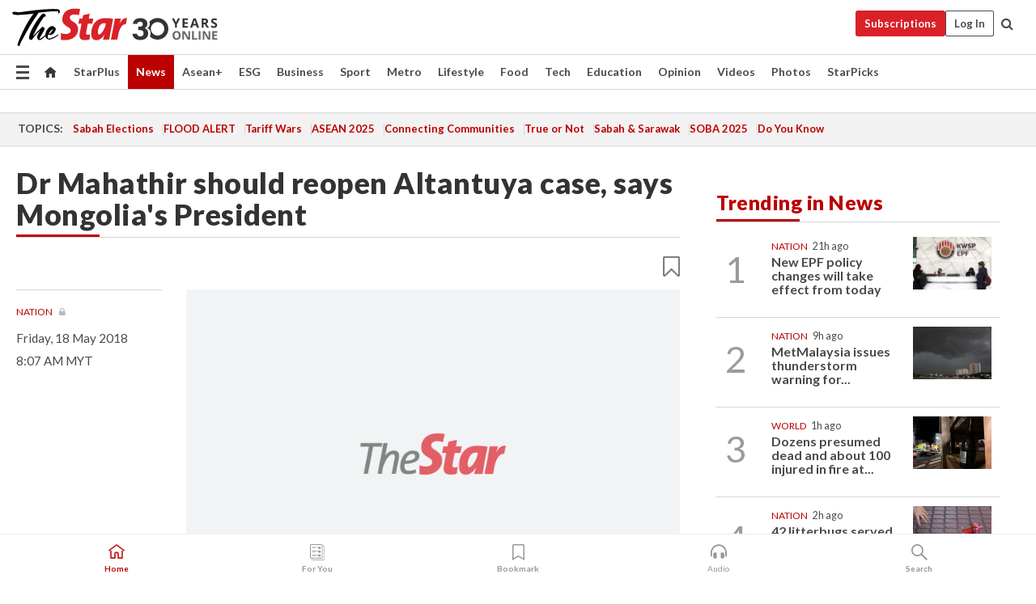

--- FILE ---
content_type: text/html; charset=UTF-8
request_url: https://www.thestar.com.my/news/nation/2018/05/18/dr-mahathir-should-reopen-altantuya-case-says-mongolia-president/
body_size: 66338
content:
<!--default_base.blade.php-->
<!DOCTYPE html>
<html lang="en">
<head>
    	<title>Dr Mahathir should reopen Altantuya case, says Mongolia's President | The Star</title>
    <link rel="icon" type="image/png" href="https://cdn.thestar.com.my/Themes/img/favicon.ico" />
    

    <!--START: common.blade.php-->
<meta http-equiv="Content-Type" content="text/html;charset=utf-8"/>
<meta name="ROBOTS" content="index,follow,max-image-preview:large"/>
<meta name="viewport" content="width=device-width, initial-scale=1, minimum-scale=1" />
<meta name="at:customer_id" content="">
<meta name="at:subscription_status" content="Inactive">
<!--END: common.blade.php-->
    
                <!--StandardLayout.additionalGlobalHeadHTML-->


<script type="application/ld+json">
{
"@context": "http://schema.org",
"@type": "NewsArticle",
"headline": "Dr Mahathir should reopen Altantuya case, says Mongolia's President",
"articleSection": "News",
"creator": "The Star Online",
"thumbnailUrl": "https://cdn.thestar.com.my/Themes/img/tsol-default-image2023.png",
"dateCreated": "2018-05-18T00:07:47.000Z", 
"url": "https://www.thestar.com.my/news/nation/2018/05/18/dr-mahathir-should-reopen-altantuya-case-says-mongolia-president",
"keywords":["\/News\/Nation" ],
"author": {"@type":"Organization","name":"The Star Online","url":"https:\/\/www.thestar.com.my"},
"image": "https://cdn.thestar.com.my/Themes/img/tsol-default-image2023.png",
"datePublished": "2018-05-18T00:07:47.000Z", 
"dateModified": "2019-11-28T22:22:44.000Z"  
}
</script>
<!--START: article.blade.php test-->

    <!-- Android native install app--> 
    <script>     
        if ('serviceWorker' in navigator) { 
          window.addEventListener('load', function() {
            navigator.serviceWorker.register('/theme_metro/js/sw.js').then(function(registration) {
              // Registration was successful
              console.log('ServiceWorker registration successful with scope: ', registration.scope);
            }, function(err) {
              // registration failed :(
              console.log('ServiceWorker registration failed: ', err);
            });
          });
        }
    </script>
    
    <link rel="manifest" href="/theme_metro/js/manifest.json">
	
	<meta property="fb:app_id" content="121120175250633" />
	<meta property="og:url" content="https://www.thestar.com.my/news/nation/2018/05/18/dr-mahathir-should-reopen-altantuya-case-says-mongolia-president" />
	<meta property="og:title" content="Dr Mahathir should reopen Altantuya case, says Mongolia&#039;s President" />
	<meta property="og:description" content="PETALING JAYA: Prime Minister Tun Dr Mahathir Mohamad should reopen the murder case of Altantuya Shariibuu, said Mongolia&#039;s President Khaltmaagiin Battulga." />
	<meta property="og:type" content="article" />
	<meta property="og:locale" content="en_GB" />
	<meta property="og:site_name" content="The Star" />
	<meta property="og:image:width" content="600" />
	<meta property="og:image:height" content="315" />
	<meta property="og:image" content="https://cdn.thestar.com.my/Themes/img/newTsol_logo_socmedia.png" />
     
    <div class="stickyy">
    <div id="installContainer" style="display:none" class="installApp">  
        <button id="btnClose" type="button"> &times; </button> 
        <div id="imgBox"> 
            <img src="/theme_metro/images/TSOL640x100.png" alt="The Star" onclick="false">   
        </div>
        <button id="btnAdd" type="button"> View </button>   
    </div> 
    </div>
    <style>       
        
        div.stickyy {     
            background-color: white;  
            position: sticky !important; 
            z-index: 200 !important; 
        }   
        
/*        @media  only screen and (max-width: 767px){  
            a.navbar-brand.brand-mobile {
                padding-top: 3px !important;
                margin-top: 12px !important;
            }
        }    */
            
        #installContainer {    
            background-color: white;   
            position: initial;
            display: inline-block;    
        }    
        
        #imgBox {  
            margin-left: 30px;  
        } 
        
        #btnAdd {  
            border: 1px solid #d6d6d6; 
            padding: 1px 8px;
            text-align: center;
            text-decoration: none;  
            position:absolute; 
            border-radius: 3px; 
            right:10%;
            top:30%;
        } 

        #btnClose {
            position:absolute; 
            background:none;
            border:none;
            margin:0;
            padding:0; 
            left: 3%;
            top: 10%;
            font-size: 32px;
        }
         
    </style>    

    <script>     
        
        if (navigator.userAgent.match(/Android/i)) {  
            
            let deferredPrompt;
            
            window.addEventListener('beforeinstallprompt', (e) => {  
              e.preventDefault(); 
              deferredPrompt = e;   
              //btnAdd.style.display = 'block';  
              document.getElementById("installContainer").classList.remove("installApp");  
              document.getElementById("installContainer").classList.add("showInstall");
              document.getElementById("installContainer").style.display = "inline";   
              jQuery('div.stickyy').attr("style", "top: 0 !important; padding-bottom: 3px !important;");
              jQuery('#navbar-main.affix').attr("style", "top: 55px !important;"); 
              
              var position = jQuery(window).scrollTop(); 
              jQuery(window).scroll(function() {
                  var scroll = jQuery(window).scrollTop();
                  if(jQuery('#installContainer').hasClass('showInstall')){
                        if(scroll > position) {
                             //when scrolling down
                             if(jQuery('#navbar-main').hasClass('affix')){ 
                                 jQuery('div.stickyy').attr("style", "top: 0 !important; padding-bottom: 3px !important;");   
                                 jQuery('#navbar-main.affix').attr("style", "top: 55px !important;"); 
                             }
                         }
                         else {
                             if(jQuery('#navbar-main').hasClass('affix-top')){ 
                                 jQuery('div.stickyy').removeAttr("style", "top: 0 !important;");   
                                 jQuery('#navbar-main').removeAttr("style", "top: 55px !important;"); 
                             }
                         }
                       position = scroll;
                  }
              });
              
            });  
               
            btnAdd.addEventListener('click', (e) => {     
              deferredPrompt.prompt();  
              deferredPrompt.userChoice
                .then((choiceResult) => {
                  if (choiceResult.outcome === 'accepted') {
                    console.log('User accepted the A2HS prompt');
                  } else { 
                    console.log('User dismissed the A2HS prompt');
                  }  
                  deferredPrompt = null;
                });  
                
            }); 
            
            btnClose.addEventListener('click', function(){     
               document.getElementById('installContainer').style.display = 'none';
               document.getElementById("installContainer").classList.remove("showInstall");
               jQuery('#installContainer').addClass('installApp');  
            });    
            
        }
         
    </script>



<meta name="description" content="PETALING JAYA: Prime Minister Tun Dr Mahathir Mohamad should reopen the murder case of Altantuya Shariibuu, said Mongolia&#039;s President Khaltmaagiin Battulga." />
<meta name="keywords" content="NA" />
<meta name="cXenseParse:smg-brandsafety" content=""/>
<meta name="pageType" content="article" />
<meta name="url" content="https://www.thestar.com.my/news/nation/2018/05/18/dr-mahathir-should-reopen-altantuya-case-says-mongolia-president" />
<meta name="datePublished" content="2018-05-18 08:07:47" />
<meta name="dateModified" content="2019-11-29 06:22:44" />
<meta name="author" content="" />
<meta name="inLanguage" content="en" />
<meta name="cxenseRandom" content="mjvhzr723e6ogwlzr5gf" />
<meta name="page_type" content="Article"/>
<meta name="content_type" content="Article" />
<meta name="content_id" content="B561A82C-948A-497E-AD50-896BE0F6A4D0" />
<meta name="content_title" content="Dr Mahathir should reopen Altantuya case, says Mongolia&#039;s President" />
<meta name="content_category" content="News/Nation" />
<meta name="content_category_alt" content="" />
<meta name="content_author" content="NA" />
<meta name="content_sp" content="NA" />
<meta name="content_byline" content="NA" />
<meta name="content_agency" content="NA" />
<meta name="content_language" content="English" />
<meta name="content_date" content="2018-05-18" />
<meta name="content_tags" content="NA" />
<meta name="content_tier" content="Metered" />
<meta name="content_length" content="Short" />
<meta name="content_exclusive" content="false" />
<meta name="parsely-metadata" content="{&quot;guid&quot;: &quot;{B561A82C-948A-497E-AD50-896BE0F6A4D0}&quot;, &quot;byline&quot;: &quot;NA&quot;, &quot;summary&quot;: &quot;PETALING JAYA: Prime Minister Tun Dr Mahathir Mohamad should reopen the murder case of Altantuya Shariibuu, said Mongolia&#039;s President Khaltmaagiin Battulga.&quot;, &quot;image_url&quot; :&quot;https://cdn.thestar.com.my/Themes/img/tsol-default-image2023.png&quot;,&quot;contain_video&quot;: false,&quot;is_premium&quot;: false,&quot;is_print&quot;: false,&quot;access_type&quot;: &quot;metered&quot; ,&quot;kicker_name&quot;: &quot;Nation&quot;,&quot;kicker_url&quot;: &quot;/news/nation/&quot; } " />
<meta name="thumbnailUrl" content="https://cdn.thestar.com.my/Themes/img/tsol-default-image2023.png" />
<meta property="cXenseParse:author" content="The Star Online" />
<meta name="cXenseParse:pageclass" content="article" />
<meta name="cXenseParse:smg-accesstype" content="metered" />
<meta name="cXenseParse:recs:publishtime" content="2018-05-18T08:07:47+0800" />
<meta property="article:modified_time" content="2019-11-29T06:22:44+0800" />
<meta name="cXenseParse:articleid" content="B561A82C-948A-497E-AD50-896BE0F6A4D0" />
<meta name="cXenseParse:smg-contenttype" content="Article" />
 
<meta name="cXenseParse:kicker_name" content="Nation" />
<meta name="cXenseParse:kicker_url" content="/news/nation/" />
<meta name="cXenseParse:is_print" content="false" />
<meta name="cXenseParse:is_exclusive" content="false" />
<meta property="article:published_time" content="2018-05-18T08:07:47.000Z" />
<meta property="article:modified_time" content="2019-11-29T06:22:44.000Z"/>
<meta property="article:author" content="" />
<meta property="article:section" content="News" />
<meta name="twitter:card" content="summary_large_image" />
<meta name="twitter:title" content="Dr Mahathir should reopen Altantuya case, says Mongolia&#039;s President" />
<meta name="twitter:description" content="PETALING JAYA: Prime Minister Tun Dr Mahathir Mohamad should reopen the murder case of Altantuya Shariibuu, said Mongolia&#039;s President Khaltmaagiin Battulga." />
<meta name="twitter:image" content="https://cdn.thestar.com.my/Themes/img/newTsol_logo_socmedia.png" />
<meta itemprop="identifier" content="131618" />
<meta itemprop="headline" content="Dr Mahathir should reopen Altantuya case, says Mongolia&#039;s President" />
<meta itemprop="pageType" content="article" />
<meta itemprop="articleSection" content="News" />
<meta itemprop="datePublished" content="2018-05-18 08:07:47" />
<meta itemprop="dateModified" content="2019-11-29 06:22:44" />
<meta itemprop="image" content="https://cdn.thestar.com.my/Themes/img/tsol-default-image2023.png" />
<meta name="article_section_name" content="News" />
<meta name="content_sentiment" content="NA" />
<meta name="content_sentiment_magnitude" content="NA" />
<meta name="content_classification_main" content="NA" />
<meta name="content_classification_main_alt" content="NA" />
<meta name="content_classification" content="NA" />
<meta name="content_classification_alt" content="NA" />
<meta name="content_keyword_suggestion" content="NA" />
<link href="https://www.thestar.com.my/news/nation/2018/05/18/dr-mahathir-should-reopen-altantuya-case-says-mongolia-president" rel="canonical" >


    <input type="hidden" value="zpUCnlfMoMTRuuXU0BZ/3B1i1fRWYPFoa0xiEPiLwRXHx0V1anYHN1CwGMJTWuZCNgmFLMGWMZJxHH9ysR5l6g+UB5mzcup9XIm676YSbyo10pLAXWoawP4nkOb5OLnF" id="hecs">
<!--END: article.blade.php-->            
    <!-- CSRF Token -->
    <meta name="csrf-token" content="tsuf8ESUoVg68eI5HTtKuVnr4TFejcxRYXJslgfD">
    <!-- Global Header scripts -->    
     
            
    <!-- Start Header Script -->
<!-- Anti-flicker snippet (recommended) 
<style>.async-hide { opacity: 0 !important} </style>
<script>(function(a,s,y,n,c,h,i,d,e){s.className+=' '+y;h.start=1*new Date;
h.end=i=function(){s.className=s.className.replace(RegExp(' ?'+y),'')};
(a[n]=a[n]||[]).hide=h;setTimeout(function(){i();h.end=null},c);h.timeout=c;
})(window,document.documentElement,'async-hide','dataLayer',4000,
{'GTM-PVM4TH':true});</script> -->
<meta name="apple-itunes-app" content="app-id=428184176">
<link rel="stylesheet" type="text/css" href="https://cdn.thestar.com.my/Themes/css/bootstrap.min.css" />
<link rel="stylesheet" type="text/css" href="https://fonts.googleapis.com/css?family=Lato:300,300i,400,400i,700,700i,900,900i&display=swap" />
<link href="https://fonts.googleapis.com/icon?family=Material+Icons+Round" rel="stylesheet">
<link href="https://fonts.googleapis.com/icon?family=Material+Icons" rel="stylesheet">
<link rel="stylesheet" type="text/css" href="https://cdn.thestar.com.my/Themes/css/tsol2019_pw.min.css?v=20251201" />
<link rel="stylesheet" type="text/css" href="https://cdn.thestar.com.my/Themes/css/story2017.min.css?v=20250324" />
<link rel="stylesheet" type="text/css" href="https://cdn.thestar.com.my/Themes/css/info.min.css" />
<link rel="stylesheet" type="text/css" href="https://cdn.thestar.com.my/Themes/css/bookmark.min.css?v=20201123" />
<link rel="stylesheet" type="text/css" href="https://cdn.thestar.com.my/Themes/css/main.css?v=202501014" />
<link rel="stylesheet" type="text/css" href="https://cdn.thestar.com.my/Themes/css/promo.min.css">
<link rel="stylesheet" type="text/css" media="only screen and (max-width:767px)" href="https://cdn.thestar.com.my/Themes/css/responsive.min.css">
<link rel="stylesheet" type="text/css" href="https://cdn.thestar.com.my/Themes/css/stock.search.min.css" />
<link rel="stylesheet" type="text/css" href="https://cdn.thestar.com.my/Themes/css/font-awesome.min.css" />
<link rel="stylesheet" type="text/css" href="https://cdn.thestar.com.my/GlobalBar/css/global-bar.min.css"/>
<link rel="stylesheet" type="text/css" href="https://cdn.thestar.com.my/Components/Audio/audio.min.css">
<link rel="stylesheet" type="text/css" href="https://cdn.thestar.com.my/Themes/css/owl.carousel.min.css"/>
<link rel="stylesheet" type="text/css" href="https://cdn.thestar.com.my/Themes/css/style.min.css?v=202512031"/>
<link rel="stylesheet" type="text/css" href="https://cdn.thestar.com.my/Themes/css/header-menu.min.css?v=20250428"/>
<link rel="stylesheet" type="text/css" href="https://cdn.thestar.com.my/Themes/css/30-year-anniversary.min.css?v=20250626"/>

<!-- hide globalbar for tablet -->
<style>@media screen and (min-width: 768px) and (max-width: 1024px){
#thestar-global-bar { display: none; }
body { padding-top: 0 !important; }
#navbar-main.affix { top: 0 !important; }
}</style>
<style>
.sassize{--breakpoint:desktop}@media all and (max-width:991px){.sassize{--breakpoint:tablet}}@media all and (max-width:767px){.sassize{--breakpoint:mobile}}
img[src$="default.gif"] { display: none;}
img[src^="https://content.thestar.com.my/smg/settag/name=lotame/tags="] {display:none;}
.masthead {
  background: url(https://cdn.thestar.com.my/Widgets/Masthead/2025/Christmas.png) no-repeat -5px -3px transparent;
}
.masthead-2 {
    position: absolute;
    width: 250px;
    left: 41%;
    right: 41%;
    top: 12px;
}
.anniv-special{
	display:none;
}
@media only screen and (max-width: 991px) {	
    /*50 years special*/
    .anniv-special{
	display:block;
	margin:0 auto;
	text-align:center;
    }
   .anniv-special img{
        height: auto;
        width: 200px;
        margin-top: 12px;
        margin-bottom: 12px;
    }
}
</style>
<!--<script type="text/javascript" async src="https://experience-ap.piano.io/xbuilder/experience/load?aid=Gr82HQx5pj"></script>-->
<script src="//ajax.googleapis.com/ajax/libs/jquery/3.6.0/jquery.min.js"></script>
<!-- HTML5 Shim and Respond.js IE8 support of HTML5 elements and media queries -->
<!-- WARNING: Respond.js doesn't work if you view the page via file:// -->
<!--[if lt IE 9]>
<script src="https://oss.maxcdn.com/libs/html5shiv/3.7.0/html5shiv.js"></script>
<script src="https://oss.maxcdn.com/libs/respond.js/1.4.2/respond.min.js"></script>
<![endif]-->
<script src="https://cdnjs.cloudflare.com/ajax/libs/URI.js/1.18.10/URI.min.js"></script>
<script src="https://cdnjs.cloudflare.com/ajax/libs/moment.js/2.18.1/moment.min.js"></script>
<script src="https://cdnjs.cloudflare.com/ajax/libs/postscribe/2.0.8/postscribe.min.js"></script>
<script src="https://cdn.thestar.com.my/Themes/js/js.cookie.min.js"></script>
<script src="https://cdn.thestar.com.my/Themes/js/jquery.dotdotdot.min.js"></script>
<script src="https://cdn.jsdelivr.net/npm/vue@2.5.12/dist/vue.min.js"></script>
<script src="https://cdnjs.cloudflare.com/ajax/libs/axios/0.19.0/axios.min.js"></script>
<script src="https://cdn.thestar.com.my/Themes/js/Main.min.js"></script>
<script src="https://cdn.thestar.com.my/Themes/js/widget_mixin.min.js"></script>
<script>var my_jquery = jQuery;</script>
<script>jQuery = my_jquery;</script>
<script src="https://cdn.thestar.com.my/Themes/js/slick.min.js" ></script>
<script type="text/javascript" src="https://cdn.thestar.com.my/Themes/js/jquery.unveil.min.js" defer></script>
<script>

			
var KICKER_FREE_MARKUP='<span class="labels labels--free" data-toggle="tooltip" title="" data-original-title="This is a Free article"><i class="fa fa-unlock"></i></span>'
var KICKER_PREMIUM_MARKUP='<span class="biz-icon" data-toggle="tooltip" title="" id="sbp-tip" data-original-title="Premium">Premium</span>';
var KICKER_LOCK_MARKUP='<span class="biz-icon" data-toggle="tooltip" title="" id="sbp-tip" data-original-title="To unlock the article, click on the headline and log in with your StarBiz Premium account or select a membership to join." aria-describedby="tooltip489695">StarBiz Premium</span>';
var KICKER_UNLOCK_MARKUP='<span class="biz-icon"><i class="fa fa-unlock"></i></span>';
var KICKER_LOCK_MARKUP_V2='<span class="labels labels--gray" data-toggle="tooltip" title="" data-original-title="This is a locked article"><i class="fa fa-lock"></i></span>';
</script>
<!-- Cx FB user linking script begin -->
<script type="text/javascript">
  
    function checkFBLogin() {
     if (window.FB && typeof FB.getLoginStatus === 'function') {
 
        FB.getLoginStatus(function(response) {
          if (response.status === 'connected') {
            // Read the FaceBook user ID
            var fbUserId = response.authResponse.userID;
            
          } else {
            setTimeout(checkFBLogin, 1000);
          }
        });
 
      } else {
        setTimeout(checkFBLogin, 1000);
      }
    }
    checkFBLogin();
</script>
<!-- Cx FB user linking script end -->
<script src="https://cdn.thestar.com.my/Themes/js/owl.carousel.min.js"></script>
<script src="https://cdn.thestar.com.my/Themes/js/parsely-onload.min.js"></script>
<script src="https://cdn.thestar.com.my/Themes/js/mediatag.min.js"></script>
<script src="https://cdn.thestar.com.my/Themes/js/mediatagv3.js"></script>
<script src="https://cdn.thestar.com.my/Themes/js/mediahelper.min.js?v=2021002"></script>
<link rel="apple-touch-icon" sizes="57x57" href="https://cdn.thestar.com.my/Themes/img/touch-icon-precomposed.png">
<link rel="apple-touch-icon" sizes="114x114" href="https://cdn.thestar.com.my/Themes/img/touch-icon-iphone.png">
<link rel="apple-touch-icon" sizes="120x120" href="https://cdn.thestar.com.my/Themes/img/touch-icon-120x120.png">
<link rel="apple-touch-icon" sizes="152x152" href="https://cdn.thestar.com.my/Themes/img/touch-icon-ipad.png">
<link rel="apple-touch-icon" sizes="167x167" href="https://cdn.thestar.com.my/Themes/img/touch-icon-iphone-retina.png">
<link rel="apple-touch-icon" sizes="180x180" href="https://cdn.thestar.com.my/Themes/img/touch-icon-ipad-retina.png">
<link rel="apple-touch-icon" sizes="192x192" href="https://cdn.thestar.com.my/Themes/img/touch-icon-192x192.png">
<link rel="stylesheet" type="text/css" href="https://cdn.thestar.com.my/Themes/css/widgettop.min.css" />
<script src="https://cdn.thestar.com.my/Themes/js/widgettop.min.js"></script>
<!--<script type="text/javascript" src="//s7.addthis.com/js/300/addthis_widget.js#pubid=ra-5dfaeb0face4ad17"></script>-->

<!-- Start Deco masthead -->
<script type="text/javascript">
jQuery(document).ready(function(){
var checkDeco = new Date();
var decoStart = new Date("December 8, 2025 00:00:00");
var decoEnd = new Date("December 31, 2025 23:59:59");
if (checkDeco.getTime() > decoStart.getTime() && checkDeco.getTime() < decoEnd.getTime()){
//This is for regular festival masthead
$("#page-header > div >div").attr("class", "container masthead");

}
});
</script>
<!-- End Deco masthead -->
<script>var rmad = false;</script>

<!-- Sharethis-->
<script type='text/javascript' src='https://platform-api.sharethis.com/js/sharethis.js#property=6475dc6e8b790100199499d6&product=sop' async='async'></script>
<link rel="stylesheet" type="text/css" href="https://cdn.thestar.com.my/Themes/css/sharethis.min.css" />

<link rel="stylesheet" type="text/css" href="https://cdn.thestar.com.my/Themes/css/mustwatch.css" />

<!-- Clarity 20241121-->
<script type="text/javascript">
    (function(c,l,a,r,i,t,y){
        c[a]=c[a]||function(){(c[a].q=c[a].q||[]).push(arguments)};
        t=l.createElement(r);t.async=1;t.src="https://www.clarity.ms/tag/"+i;
        y=l.getElementsByTagName(r)[0];y.parentNode.insertBefore(t,y);
    })(window, document, "clarity", "script", "o0x36t4cob");
</script>

<!-- End Header Script -->            <!-- theme includes js_extra.blade.php -->
<script type="text/javascript">
var viewid = Math.round(Math.random() * 100000000000);
function sasiajserver(size,position){
var SAS = JSON.parse(jQuery('meta[name=SAS]').attr("content"));
var rdm2 = Math.round(Math.random() * 100000000000);
return "https://content.thestar.com.my/smg/jserver/viewid=" + viewid +
    "/random=" + rdm2 +
    "/network=SMG/site=TSOL" +
    "/area=" + SAS.area + 
    "/pagetype=" + SAS.pagetype + 
    "/platform=" + sascalcsize() + 
    "/size=" + size +
    "/position=" + position;
}
function sascalcsize(){var b=window.getComputedStyle(document.querySelector(".sassize"));var a=b.getPropertyValue("--breakpoint");return a};
</script>
<!-- Admiral --> 
<script>
             if (typeof pageType !== "undefined")
         {
         if(pageType == "article"){
                var daxsubscriber = false;
          }
       }
        
</script>
<!-- End Admiral -->
<script>
// show or hide login button
var rmad = false;
var isLogin = false;

tkValid = 0;
// 3 = active , subscriber, has ads free
if (tkValid > 0) {
    isLogin = true;
} 
if (tkValid == "3") {
    rmad = true;
}

jQuery(document).ready(function() {
if (tkValid > 0) {
    jQuery('.btn_login').hide();
    jQuery('.login_menu').show();
    jQuery('.m-login-menu').show();
    jQuery('.m-login-button').attr("style", "display: none !important"); // Override css
} else {
    jQuery('.btn_login').show();
    jQuery('.login_menu').hide();
    jQuery('.m-login-button').show();
    jQuery('.m-login-menu').hide();
}
});
</script>
<!-- PPID --> 
<script type="text/javascript">  
    // client id value will be = encrypted(userid)
    // else client id = encrypted GA ID
    var client_id = "cd91e4b8cc71fc46c35e4608358cc1df5faf72f4";
    var re = new RegExp("^([0-9a-zA-Z]{32,150})$|^([0-9a-fA-F]{8}-[0-9a-fA-F]{4}-[0-9a-fA-F]{4}-[0-9a-fA-F]{4}-[0-9a-fA-F]{12})$");
    var userID = "UA-167768859-1" ;
	
			client_id = "cd91e4b8cc71fc46c35e4608358cc1df5faf72f4";
	
    console.log('client_id: '+client_id);
</script>
<!-- End PPID -->

<!-- CDP Web Insight script -->
<script type = "text/javascript" >
   var _portalId = "564891087";
   var _propId = "564997745";

   var _ATM_TRACKING_ASSOCIATE_UTM = 0 ;
   var _CDP_GA_ACCOUNT_TRACKING_ID = "UA-828580-1";

   var _cdp365Analytics = {
      default_event: 0,
      first_party_domain: ".thestar.com.my",
      dims: {
         users: {
            origin_source: "The Star Online"
         }
      }
   };
(function() {
    var w = window;
    if (w.web_event) return;
    var a = window.web_event = function() {
        a.queue.push(arguments);
    }
    a.propId = _propId;
    a.track = a;
    a.queue = [];
    var e = document.createElement("script");
    e.type = "text/javascript", e.async = !0, e.src = "//st-a.cdp.asia/insight.js";
    var t = document.getElementsByTagName("script")[0];
    t.parentNode.insertBefore(e, t)
})(); </script>
<!-- End of CDP Web Insight script -->

<!-- Chartbeat --> 
<script async src="//static.chartbeat.com/js/chartbeat_mab.js"></script>
<script>
    var chbpage_type = jQuery('meta[name=page_type]').attr("content");
    var chbcontentauthor = jQuery('meta[name=content_byline]').attr("content");
    var contentcat = jQuery('meta[name=content_category]').attr("content");
    var contentaltcat = jQuery('meta[name=content_category_alt]').attr("content");
    var chbpagecat = jQuery('meta[name=page_category]').attr("content");
	var chburl = jQuery("meta[property='og:url']").attr("content");
    var chbaltcats;
    var chballcats = '';
    var chbuser_status = 'anon';

    if (typeof chbpage_type !== "undefined") {

    if (chbpage_type.toLowerCase() == "article" || chbpage_type.toLowerCase() == "category" || chbpage_type.toLowerCase() == "photo listing" ||  chbpage_type.toLowerCase() == "photo gallery") {

        if (typeof chbcontentauthor !== "undefined") {
            if (chbcontentauthor === 'NA') {
                chbcontentauthor = '';
            }
            //else if (chbcontentauthor.indexOf('By') > -1) {
            //chbcontentauthor = chbcontentauthor.replace('By', '');
            //chbcontentauthor = chbcontentauthor.trim();
            //}
            //else if (chbcontentauthor.indexOf('by') > -1) {
            //chbcontentauthor = chbcontentauthor.replace('by', '');
            //chbcontentauthor = chbcontentauthor.trim();
            //}
        } else {
            chbcontentauthor = '';
        }

        if (typeof chbpagecat !== "undefined") {            
            if (chbpagecat === 'NA') {
                chbpagecat = '';
            }

            if (chbpagecat.toLowerCase() === 'starpicks') {
                chbpagecat = 'StarPicks';
            }

            if (chbpagecat.toLowerCase() === 'starplus') {
                chbpagecat = 'StarPlus';
            }

            if (chbpagecat.toLowerCase() === 'aseanplus') {
                chbpagecat = 'AseanPlus';
            }
			
        } else {
            chbpagecat = '';
        }

        if (typeof contentcat !== "undefined") {
            contentcat = cleanContentCategories(contentcat);
            contentcat = contentcat.split('/').join(','); 
        }else{
            contentcat = '';
        }
        if (typeof contentaltcat !== "undefined") {
            contentaltcat = cleanContentCategories(contentaltcat);
            contentaltcat = contentaltcat.split('/').join(','); 
        }else{
            contentaltcat = '';
        }

        if (chbpage_type.toLowerCase() == "category") {
            chballcats = chbpagecat;
        } else if (chbpage_type.toLowerCase() == "photo listing" || chbpage_type.toLowerCase() == "photo gallery") {
            chballcats = 'Photos';
        } else {
            if (contentaltcat !== '') {
                chballcats = contentcat + ',' + contentaltcat; 
            } else {
                chballcats = contentcat;
            }
            
            var customname = ""; 
            var columnName = ""; 
            if( columnName != '' ){
                if( chballcats.toLowerCase().includes("lifestyle,viewpoints"))
                    chballcats = chballcats.replace(/lifestyle,viewpoints/gi, "Lifestyle,Viewpoints," + columnName);
                else if (chballcats.toLowerCase().includes("opinion,columnists"))
                    chballcats = chballcats.replace(/opinion,columnists/gi, "Opinion,Columnists," + columnName);
                else if (chballcats.toLowerCase().includes("sport,say what"))
                    chballcats = chballcats.replace(/sport,say what/gi, "Sport,Say What," + columnName);
                else if (chballcats.toLowerCase().includes("business,insight"))
                    chballcats = chballcats.replace(/business,insight/gi, "Business,Insight," + columnName);
                else if (chballcats.toLowerCase().includes("food,food for thought"))    
                    chballcats = chballcats.replace(/food,food for thought/gi, "Food,Food For Thought," + columnName);
                else if (chballcats.toLowerCase().includes("metro,views"))    
                    chballcats = chballcats.replace(/metro,views/gi, "Metro,Views," + columnName);
                else if (chballcats.toLowerCase().includes("tech,tech thoughts"))    
                    chballcats = chballcats.replace(/tech,tech thoughts/gi, "Tech,Tech Thoughts," + columnName);
            }
        }
    } else if (chbpage_type.toLowerCase() == "subcategory") {
        var pageCat = jQuery('meta[name=page_category]').attr("content");
		var customname = ""; 

                    chballcats = pageCat.split('/').join(',').replace("And", "&").replace("#", "");
                    chbcontentauthor = '';
			
    } else if (chbpage_type.toLowerCase() == "tag") {
        var pageCat = jQuery('meta[name=page_tag]').attr("content");
        chballcats = pageCat;
        chbcontentauthor = '';
    } else {
        chbcontentauthor = '';
        chballcats = '';
    }
} else {
    chbcontentauthor = '';
    chballcats = '';
}
	 
	if (chbcontentauthor != '')
    {
        chbcontentauthor = chbcontentauthor.replace(/\b and \b/i, ",");
        chbcontentauthor = chbcontentauthor.replace(/[^@\s]*@[^@\s]*\.[^@\s]*/, "");
        chbcontentauthor = chbcontentauthor.replace(/([^\v]+) \bBy\b | *\bBy\b/i, "");
		chbcontentauthor = chbcontentauthor.replace(/\s*,\s*/g, ",");
        chbcontentauthor = chbcontentauthor.trim();
    }

    chballcats = cleanContentCategories(chballcats);
	
     
        if (isLogin==true) {
            chbuser_status = 'lgdin';
        }else{
            chbuser_status = 'anon';
        } 
    
    function cleanContentCategories(content){
        //all page_types
        content = content.replace(/starpicks/gi, 'StarPicks');
        content = content.replace(/starplus/gi, 'StarPlus');
        content = content.replace(/aseanplus/gi, 'AseanPlus');
        content = content.replace(/&#039;/gi, "'");
        //article page_types
        content = content.replace(/lifestyle\/entertainment/gi, 'Lifestyle,Entertainment & Style,Entertainment');
        content = content.replace(/lifestyle\/style/gi,         'Lifestyle,Entertainment & Style,Style');
        content = content.replace(/lifestyle\/people/gi,        'Lifestyle,People & Living,People');
        content = content.replace(/lifestyle\/living/gi,        'Lifestyle,People & Living,Living');
        content = content.replace(/lifestyle\/travel/gi,        'Lifestyle,Travel & Culture,Travel');
        content = content.replace(/lifestyle\/culture/gi,       'Lifestyle,Travel & Culture,Culture');
        content = content.replace(/lifestyle\/health/gi,        'Lifestyle,Health & Family,Health');
        content = content.replace(/lifestyle\/family/gi,        'Lifestyle,Health & Family,Family');
        content = content.replace(/sport\/others/gi, 'Sport/Other Sports');
        //subcategory page_types
        if(!content.includes('Other Sports')){
            content = content.replace(/Other Sport/gi, 'Other Sports');
        }

        var result = content;
        result = removeLastChar(result, ',');
        return result;
    }

    function removeLastChar(str,charStr){
        var lastChar = str[str.length -1];
        if(lastChar == charStr){
            str = str.slice(0, -1);
        }
        return str;
    }
	 
	 (function() {
                /** CONFIGURATION START **/
                var _sf_async_config = window._sf_async_config = (window._sf_async_config || {});
                _sf_async_config.uid = 66903;
                _sf_async_config.domain = 'thestar.com.my';
                _sf_async_config.flickerControl = false;
                /*_sf_async_config.useCanonical = true;
                _sf_async_config.useCanonicalDomain = true;*/
				_sf_async_config.path = chburl;
                _sf_async_config.sections = chballcats;
                _sf_async_config.authors = chbcontentauthor;
				_sf_async_config.articleBlockSelector = 'div.in-sec-story,div.focus-story,div.list-listing';

                var _cbq = window._cbq = (window._cbq || []);
                _cbq.push(['_acct', chbuser_status]);

                /** CONFIGURATION END **/
                function loadChartbeat() {
                    var e = document.createElement('script');
                    var n = document.getElementsByTagName('script')[0];
                    e.type = 'text/javascript';
                    e.async = true;
                    e.src = '//static.chartbeat.com/js/chartbeat.js';
                    n.parentNode.insertBefore(e, n);
                }
                loadChartbeat();
        })();
</script>
<!-- End Chartbeat -->        <!-- resources common css_includes.blade.php -->        
    <!-- theme includes css_includes.blade.php -->            <!-- Widget CSS links -->
        <link type="text/css" rel="stylesheet" href="/theme_metro/widgets/article-details/article-details.css"/>
        <!-- Page Header scripts -->
<link href="https://cdn.thestar.com.my/Themes/css/print_v2.css" rel="stylesheet" type="text/css">
<!--<script async src="https://securepubads.g.doubleclick.net/tag/js/gpt.js"></script>
<script async src='//cdn.thestar.com.my/Themes/js/prebid.js'></script>-->
<script async src="https://platform.twitter.com/widgets.js" charset="utf-8"></script>
<script>
if (!rmad) {
  var sectionName = $('meta[name=article_section_name]').attr("content");
  document.write('<scr');
  document.write('ipt src="https://cdn.thestar.com.my/Themes/js/gpt/' + sectionName + 'Story.js?v=20251016_1">');
  document.write("</scr");
  document.write("ipt>");
}

</script>
<script type="text/javascript" src="https://cdn.thestar.com.my/Themes/js/story.min.js?v=20250922" defer></script>
<script type="text/javascript" src="/theme_metro/js/trendingParsely.js"></script>

<!-- Start of Survicate (www.survicate.com) code -->
<script type="text/javascript">
  //(function (w) {
    //var s = document.createElement('script');
    //s.src = '//survey.survicate.com/workspaces/40636b6a623c41a574580c19efa630b6/web_surveys.js';
    //s.async = true;
    //var e = document.getElementsByTagName('script')[0];
    //e.parentNode.insertBefore(s, e);
  //})(window);
</script>
<!-- End of Survicate code -->
<style>.video-container{margin-top:10px;}</style>
<!--<script async src="https://cdn.thestar.com.my/Themes/js/uraapi.min.js"></script>-->

    <script>
        window.Laravel = {"csrfToken":"tsuf8ESUoVg68eI5HTtKuVnr4TFejcxRYXJslgfD"}
        var IMAGE_URL = 'https://apicms.thestar.com.my/';
    </script> 
    
</head>

    <body>
        <div class='sassize'></div>
    <!-- Main THEME Content -->
    <!-- page content -->
        <div class="widgettop" id="widgettop" style="display:none;">        
    <div class="flex-container ">
        <div class="firinfo"></div>
        <div class="close">   
            <img id="closeButton" src="https://cdn.thestar.com.my/Themes/img/close.png">
        </div>
    </div>
</div>    <!-- HEADER OF THEME -->
<!-- header_menu -->
<header id="page-header">
    <div class="branding">
        <div class="container">
            <a class="navbar-brand brand-prime" href="/"
               data-list-type="Header"
               data-content-type="Navigation"
               data-content-title="The Star Online"
               data-content-id="https://www.thestar.com.my">
			    <svg class="icon" width="256" height="50" role="img" aria-label="the star online">
                    <image xlink:href="https://cdn.thestar.com.my/Themes/img/logo-tsol-30yrs.svg" src="https://cdn.thestar.com.my/Themes/img/logo-tsol-30yrs.svg" width="256" height="50" border="0"></image>
                </svg>
                <!--<svg class="icon" width="150" height="50" role="img" aria-label="the star online">
                    <image xlink:href="https://cdn.thestar.com.my/Themes/img/logo-tsol-fullv3.svg" src="https://cdn.thestar.com.my/Themes/img/logo-tsol-logov3.png" width="150" height="50" border="0"></image>
                </svg>-->
            </a>
			<div id="iconDesktop" style="display: none"></div>
            <ul class="nav social-branding right">
<!--                <li>
                    <a href="https://newsstand.thestar.com.my/epaper/" target="_blank" class="epaper"
                       data-list-type="Header"
                       data-content-type="App Download"
                       data-content-title="ePaper"
                       data-content-id="https://newsstand.thestar.com.my/epaper/ ">
                        <i class="icon sprite-icon"></i> The Star ePaper
                    </a>
                </li>-->
                                <li class="dropdown dropdown--subscribe top-bar">
                    <a  class="btn--subscribe"
                        data-list-type="Header"
                        data-content-type="Navigation"
                        data-content-title="Subscription"
                        data-content-id="https://www.thestar.com.my/subscription" href="/subscription">Subscriptions</a>
                </li>
                                                 <li id="btn_login" class="btn-login">
                     <a class="login" href="https://sso.thestar.com.my/?lng=en&amp;channel=1&amp;ru=HNQ8Auw31qgZZU47ZjHUhHKJStkK3H51/pPcFdJ1gQ9cFgPiSalasDvF6DeumuZwrPFzdYjofJj9eX1n44olyqGHD3HJYujVJKnBGSMMB/xU6PrREHdXu/DF6nAt5o/krqyE3RugFEcKj/3BXuL891n4hyu5q5ix7/wlU7xvjzj/okNcekSV6YtPIN/i/Ht3QjlO3Me+JXeTQV/RSH3hWadnxVA2UOXEp2dIZfiVzgvSfX4Jz0S/9XtX6ENC4Sp5rKKbGiTnwtHRHpVY1kIXx5YnfaoTzMw+2iKP0pFXtD2e2WnsrfHtFVQXckFWsl4r"
                        data-list-type="Header"
                        data-content-type="Outbound Referral"
                        data-content-title="Log In"
                        data-content-id="https://sso.thestar.com.my/?lng=en&amp;channel=1&amp;ru=HNQ8Auw31qgZZU47ZjHUhHKJStkK3H51/pPcFdJ1gQ9cFgPiSalasDvF6DeumuZwrPFzdYjofJj9eX1n44olyqGHD3HJYujVJKnBGSMMB/xU6PrREHdXu/DF6nAt5o/krqyE3RugFEcKj/3BXuL891n4hyu5q5ix7/wlU7xvjzj/okNcekSV6YtPIN/i/Ht3QjlO3Me+JXeTQV/RSH3hWadnxVA2UOXEp2dIZfiVzgvSfX4Jz0S/9XtX6ENC4Sp5rKKbGiTnwtHRHpVY1kIXx5YnfaoTzMw+2iKP0pFXtD2e2WnsrfHtFVQXckFWsl4r">
                        Log In
                     </a>
                 </li>
                                 <li id="login_menu" class="dropdown top-bar" style="display:none;">
                        <a id="hllogin" class="log-in-light"><i class="material-icons-round person">person</i></a>
                        <ul class="dropdown-menu log-in 123">
                                                    <li>
                                <a href="https://login.thestar.com.my/accountinfo/profile.aspx" target="_blank"
                                   data-list-type="Profile Management"
                                   data-content-type="Manage Profile"
                                   data-content-title="https://login.thestar.com.my/accountinfo/profile.aspx">Manage Profile
                                </a>
                            </li>
                            <li>
                                <a href="https://login.thestar.com.my/accountinfo/changepassword.aspx" target="_blank"
                                   data-list-type="Profile Management"
                                   data-content-type="Change Password"
                                   data-content-title="https://login.thestar.com.my/accountinfo/changepassword.aspx">Change Password
                                </a>
                            </li>
                            <li>
                                <a href="https://login.thestar.com.my/accountinfo/sessions.aspx" target="_blank"
                                   data-list-type="Profile Management"
                                   data-content-type="Manage Logins"
                                   data-content-title="https://login.thestar.com.my/accountinfo/sessions.aspx">Manage Logins
                                </a>
                            </li>
                            <li style="border-top:1px solid #d6d6d6">
                                <a href="https://login.thestar.com.my/accountinfo/subscriptioninfo.aspx" target="_blank"
                                   data-list-type="Profile Management"
                                   data-content-type="Manage Subscription"
                                   data-content-title="https://login.thestar.com.my/accountinfo/subscriptioninfo.aspx">Manage Subscription
                                </a>
                            </li>
                            <li>
                                <a href="https://login.thestar.com.my/accountinfo/transhistory.aspx" target="_blank"
                                   data-list-type="Profile Management"
                                   data-content-type="Transaction History"
                                   data-content-title="https://login.thestar.com.my/accountinfo/transhistory.aspx">Transaction History
                                </a>
                            </li>
                            <li>
                                <a href="https://login.thestar.com.my/accountinfo/billing.aspx" target="_blank"
                                   data-list-type="Profile Management"
                                   data-content-type="Manage Billing Info"
                                   data-content-title="https://login.thestar.com.my/accountinfo/billing.aspx">Manage Billing Info
                                </a>
                            </li>
                                                                                    <li style="border-top:1px solid #d6d6d6">
                                <a href="https://www.thestar.com.my/foryou/edit"
                                   data-list-type="Profile Management"
                                   data-content-type="Manage For You"
                                   data-content-title="https://www.thestar.com.my/foryou/edit">Manage For You
                                </a>
                            </li>
                            <li style="border-bottom:1px solid #d6d6d6">
                                <a href="https://www.thestar.com.my/saved-articles"
                                   data-list-type="Profile Management"
                                   data-content-type="Manage Bookmarks"
                                   data-content-title="https://www.thestar.com.my/saved-articles">Manage Bookmarks
                                </a>
                            </li>
                                                                                    <li>
                                <a href="https://www.thestar.com.my/subscribe"
                                   data-list-type="Profile Management"
                                   data-content-type="Package & Pricing"
                                   data-content-title="https://www.thestar.com.my/subscribe">Package & Pricing
                                </a>
                            </li>
                                                        <li>
                                <a href="https://www.thestar.com.my/faqs/"
                                   data-list-type="Profile Management"
                                   data-content-type="FAQs"
                                   data-content-title="https://www.thestar.com.my/faqs/">FAQs
                                </a>
                            </li>
                            <li class="log-out">
                                <a href="#" onclick="logout();"
                                   data-list-type="Profile Management"
                                   data-content-type="Log Out"
                                   data-content-title="https://www.thestar.com.my">Log Out
                                </a>
                            </li>
                        </ul>
                    </li>
                     <li class="hidden-xs hidden-sm">
                            <label for="queryly_toggle" style="cursor: pointer;">
							<div class="top-search">
                               <i class="fa fa-search"></i>
							  </div>
                            </label>
                    </li>
            </ul>
        </div>
    </div>
    <nav id="navbar-main" class="navbar navbar-custom" data-spy="affix" data-offset-top="197">
        <div class="container">
            <div class="navbar-header">
                <button type="button" class="navbar-toggle left" data-toggle="collapse" data-target="#tsolmobar" id="btnmobmega">
                <span class="sr-only">Toggle navigation</span>
                <span class="icon-bar"></span>
                <span class="icon-bar"></span>
                <span class="icon-bar"></span>
                <i class="icon-x fa fa-times"></i>
                </button>
                <a class="navbar-brand brand-mobile left" href="/"
                   data-list-type="Header"
                   data-content-type="Navigation"
                   data-content-title="The Star Online"
                   data-content-id="https://www.thestar.com.my">
				   <svg class="icon logo-default" role="img" aria-label="the star online" height="28" width="148">
                        <image width="148" height="28" border="0" xmlns:xlink="http://www.w3.org/1999/xlink" xlink:href="https://cdn.thestar.com.my/Themes/img/logo-tsol-30yrs.svg" src="https://cdn.thestar.com.my/Themes/img/logo-tsol-30yrs.svg"></image>
                    </svg>
                    <svg class="icon logo-small" role="img" aria-label="the star online" height="28" width="84">
                        <image width="84" height="28" border="0" xmlns:xlink="http://www.w3.org/1999/xlink" xlink:href="https://cdn.thestar.com.my/Themes/img/logo-tsol-fullv3.svg" src="https://cdn.thestar.com.my/Themes/img/logo-tsol-logov3.png"></image>
                    </svg>
                    <!--<svg class="icon" role="img" aria-label="the star online" height="28" width="84">
                        <image width="84" height="28" border="0" xmlns:xlink="http://www.w3.org/1999/xlink" xlink:href="https://cdn.thestar.com.my/Themes/img/logo-tsol-fullv3.svg" src="https://cdn.thestar.com.my/Themes/img/logo-tsol-logov3.png"></image>
                    </svg>-->
                </a>
				 <div id="iconMobile" style="display: none"></div>
            </div>
            <div id="tsolnavbar">
                <ul class="nav navbar-nav navbar-left">
                    <li class="show-sd">
                        <button type="button" class="mega-nav-toggle navbar-toggle collapsed hidden-xs" data-toggle="collapse" data-target="#bs-example-navbar-collapse-1" aria-expanded="false">
                            <span class="sr-only">Toggle navigation</span>
                            <span class="icon-bar"></span>
                            <span class="icon-bar"></span>
                            <span class="icon-bar"></span>
                            <i class="icon-x fa fa-times"></i>
                        </button>
                    </li>
                                                            <li >
                                        <a id="navi-home" class="home-light" target="" onclick="ga('send', 'event' , 'TSOL NAVI' , 'Standard' , '/Home/' ); " href="/"
                       data-list-type="Header"
                       data-content-type="Navigation"
                       data-content-title="Home"
                       data-content-id="https://www.thestar.com.my">
                    <i class="icon sprite-icon"></i>
                    </a>
                                        </li>
                                                            <li class=dropdown>
                                        <a id="navi-starplus" class="starplus" target="" onclick="ga('send', 'event' , 'TSOL NAVI' , 'Standard' , '/StarPlus/' ); " href="/starplus"
                       data-list-type="Header"
                       data-content-type="Navigation"
                       data-content-title="StarPlus"
                       data-content-id="https://www.thestar.com.my/starplus">
                    StarPlus
                    </a>
                                        </li>
                                                            <li class=dropdown>
                                        <a id="navi-news" class="news" target="" onclick="ga('send', 'event' , 'TSOL NAVI' , 'Standard' , '/News/' ); " href="/news"
                       data-list-type="Header"
                       data-content-type="Navigation"
                       data-content-title="News"
                       data-content-id="https://www.thestar.com.my/news">
                    News
                    </a>
                                        </li>
                                                            <li class=dropdown>
                                        <a id="navi-asean+" class="asean+" target="" onclick="ga('send', 'event' , 'TSOL NAVI' , 'Standard' , '/AseanPlus/' ); " href="/aseanplus"
                       data-list-type="Header"
                       data-content-type="Navigation"
                       data-content-title="Asean+"
                       data-content-id="https://www.thestar.com.my/aseanplus">
                    Asean+
                    </a>
                                        </li>
                                                            <li class=dropdown>
                                        <a id="navi-esg" class="esg" target="" onclick="ga('send', 'event' , 'TSOL NAVI' , 'Standard' , '/ESG/' ); " href="/esg"
                       data-list-type="Header"
                       data-content-type="Navigation"
                       data-content-title="ESG"
                       data-content-id="https://www.thestar.com.my/esg">
                    ESG
                    </a>
                                        </li>
                                                            <li class=dropdown>
                                        <a id="navi-business" class="business" target="" onclick="ga('send', 'event' , 'TSOL NAVI' , 'Standard' , '/Business/' ); " href="/business"
                       data-list-type="Header"
                       data-content-type="Navigation"
                       data-content-title="Business"
                       data-content-id="https://www.thestar.com.my/business">
                    Business
                    </a>
                                        </li>
                                                            <li class=dropdown>
                                        <a id="navi-sport" class="sport" target="" onclick="ga('send', 'event' , 'TSOL NAVI' , 'Standard' , '/Sport/' ); " href="/sport"
                       data-list-type="Header"
                       data-content-type="Navigation"
                       data-content-title="Sport"
                       data-content-id="https://www.thestar.com.my/sport">
                    Sport
                    </a>
                                        </li>
                                                            <li class=dropdown>
                                        <a id="navi-metro" class="metro" target="" onclick="ga('send', 'event' , 'TSOL NAVI' , 'Standard' , '/Metro/' ); " href="/metro"
                       data-list-type="Header"
                       data-content-type="Navigation"
                       data-content-title="Metro"
                       data-content-id="https://www.thestar.com.my/metro">
                    Metro
                    </a>
                                        </li>
                                                            <li class=dropdown>
                                        <a id="navi-lifestyle" class="lifestyle" target="" onclick="ga('send', 'event' , 'TSOL NAVI' , 'Standard' , '/Lifestyle/' ); " href="/lifestyle"
                       data-list-type="Header"
                       data-content-type="Navigation"
                       data-content-title="Lifestyle"
                       data-content-id="https://www.thestar.com.my/lifestyle">
                    Lifestyle
                    </a>
                                        </li>
                                                            <li class=dropdown>
                                        <a id="navi-food" class="food" target="" onclick="ga('send', 'event' , 'TSOL NAVI' , 'Standard' , '/Food/' ); " href="/food"
                       data-list-type="Header"
                       data-content-type="Navigation"
                       data-content-title="Food"
                       data-content-id="https://www.thestar.com.my/food">
                    Food
                    </a>
                                        </li>
                                                            <li class=dropdown>
                                        <a id="navi-tech" class="tech" target="" onclick="ga('send', 'event' , 'TSOL NAVI' , 'Standard' , '/Tech/' ); " href="/tech"
                       data-list-type="Header"
                       data-content-type="Navigation"
                       data-content-title="Tech"
                       data-content-id="https://www.thestar.com.my/tech">
                    Tech
                    </a>
                                        </li>
                                                            <li class=dropdown>
                                        <a id="navi-education" class="education" target="" onclick="ga('send', 'event' , 'TSOL NAVI' , 'Standard' , '/Education/' ); " href="/education"
                       data-list-type="Header"
                       data-content-type="Navigation"
                       data-content-title="Education"
                       data-content-id="https://www.thestar.com.my/education">
                    Education
                    </a>
                                        </li>
                                                            <li class=dropdown>
                                        <a id="navi-opinion" class="opinion" target="" onclick="ga('send', 'event' , 'TSOL NAVI' , 'Standard' , '/Opinion/' ); " href="/opinion"
                       data-list-type="Header"
                       data-content-type="Navigation"
                       data-content-title="Opinion"
                       data-content-id="https://www.thestar.com.my/opinion">
                    Opinion
                    </a>
                                        </li>
                                                            <li class=dropdown>
                                        <a id="navi-videos" class="videos" target="_blank" onclick="ga('send', 'event' , 'TSOL NAVI' , 'Standard' , 'https://www.thestartv.com/c/news' ); " href="https://www.thestartv.com/c/news" style=""
                       data-list-type="Header"
                       data-content-type="Outbound Referral"
                       data-content-title="Videos"
                       data-content-id="https://www.thestartv.com/c/news">
                    Videos
                    </a>
                                        </li>
                                                            <li class=dropdown>
                                        <a id="navi-photos" class="photos" target="" onclick="ga('send', 'event' , 'TSOL NAVI' , 'Standard' , '/Photos/' ); " href="/photos"
                       data-list-type="Header"
                       data-content-type="Navigation"
                       data-content-title="Photos"
                       data-content-id="https://www.thestar.com.my/photos">
                    Photos
                    </a>
                                        </li>
                                                            <li class=dropdown>
                                        <a id="navi-starpicks" class="starpicks" target="" onclick="ga('send', 'event' , 'TSOL NAVI' , 'Standard' , '/StarPicks/' ); " href="/starpicks"
                       data-list-type="Header"
                       data-content-type="Navigation"
                       data-content-title="StarPicks"
                       data-content-id="https://www.thestar.com.my/starpicks">
                    StarPicks
                    </a>
                                        </li>
                                    </ul>
            </div>
            <ul class="nav navbar-nav navbar-right">
                                 <li class="hidden-lg dropdown dropdown--subscribe">
                    <a class="btn--subscribe" role="button" data-list-type="Header"
 data-content-type="Navigation"
data-content-title="Subscription"
data-content-id="https://www.thestar.com.my/subscription" href="/subscription">Subscriptions</a>
                </li>
                                <li id="btn_login" class="m-login-button hidden-md hidden-lg" style="display: none;">
                                        <a class="login bttn bttn--log" href="https://sso.thestar.com.my/?lng=en&amp;channel=1&amp;ru=HNQ8Auw31qgZZU47ZjHUhHKJStkK3H51/pPcFdJ1gQ9cFgPiSalasDvF6DeumuZwrPFzdYjofJj9eX1n44olyqGHD3HJYujVJKnBGSMMB/xU6PrREHdXu/DF6nAt5o/krqyE3RugFEcKj/3BXuL891n4hyu5q5ix7/wlU7xvjzj/okNcekSV6YtPIN/i/Ht3QjlO3Me+JXeTQV/RSH3hWadnxVA2UOXEp2dIZfiVzgvSfX4Jz0S/9XtX6ENC4Sp5rKKbGiTnwtHRHpVY1kIXx5YnfaoTzMw+2iKP0pFXtD2e2WnsrfHtFVQXckFWsl4r"
                       data-list-type="Header"
                       data-content-type="Outbound Referral"
                       data-content-title="Log In"
                       data-content-id="https://sso.thestar.com.my/?lng=en&amp;channel=1&amp;ru=HNQ8Auw31qgZZU47ZjHUhHKJStkK3H51/pPcFdJ1gQ9cFgPiSalasDvF6DeumuZwrPFzdYjofJj9eX1n44olyqGHD3HJYujVJKnBGSMMB/xU6PrREHdXu/DF6nAt5o/krqyE3RugFEcKj/3BXuL891n4hyu5q5ix7/wlU7xvjzj/okNcekSV6YtPIN/i/Ht3QjlO3Me+JXeTQV/RSH3hWadnxVA2UOXEp2dIZfiVzgvSfX4Jz0S/9XtX6ENC4Sp5rKKbGiTnwtHRHpVY1kIXx5YnfaoTzMw+2iKP0pFXtD2e2WnsrfHtFVQXckFWsl4r">Log In
                    </a>
                                    </li>
                <li id="login_menu" class="m-login-menu hidden-md hidden-lg" style="display:none;">
                    <a id="hllogin" class="log-in" onclick="toggleDrop()"><i class="material-icons-round person">person</i></a>
                    <ul class="dropdown-menu log-in" id="loginDrop" style="display: none;">
                                                <li>
                            <a href="https://login.thestar.com.my/accountinfo/profile.aspx" target="_blank"
                               data-list-type="Profile Management"
                               data-content-type="Manage Profile"
                               data-content-title="https://login.thestar.com.my/accountinfo/profile.aspx">Manage Profile
                            </a>
                        </li>
                        <li>
                            <a href="https://login.thestar.com.my/accountinfo/changepassword.aspx" target="_blank"
                               data-list-type="Profile Management"
                               data-content-type="Change Password"
                               data-content-title="https://login.thestar.com.my/accountinfo/changepassword.aspx">Change Password
                            </a>
                        </li>
                        <li>
                            <a href="https://login.thestar.com.my/accountinfo/sessions.aspx" target="_blank"
                               data-list-type="Profile Management"
                               data-content-type="Manage Logins"
                               data-content-title="https://login.thestar.com.my/accountinfo/sessions.aspx">Manage Logins
                            </a>
                        </li>
                        <li style="border-top:1px solid #d6d6d6">
                            <a href="https://login.thestar.com.my/accountinfo/subscriptioninfo.aspx" target="_blank"
                               data-list-type="Profile Management"
                               data-content-type="Manage Subscription"
                               data-content-title="https://login.thestar.com.my/accountinfo/subscriptioninfo.aspx">Manage Subscription
                            </a>
                        </li>
                        <li>
                            <a href="https://login.thestar.com.my/accountinfo/transhistory.aspx" target="_blank"
                               data-list-type="Profile Management"
                               data-content-type="Transaction History"
                               data-content-title="https://login.thestar.com.my/accountinfo/transhistory.aspx">Transaction History
                            </a>
                        </li>
                        <li>
                            <a href="https://login.thestar.com.my/accountinfo/billing.aspx" target="_blank"
                               data-list-type="Profile Management"
                               data-content-type="Manage Billing Info"
                               data-content-title="https://login.thestar.com.my/accountinfo/billing.aspx">Manage Billing Info
                            </a>
                        </li>
                                                                        <li style="border-top:1px solid #d6d6d6">
                            <a href="https://www.thestar.com.my/foryou/edit"
                               data-list-type="Profile Management"
                               data-content-type="Manage For You"
                               data-content-title="https://www.thestar.com.my/foryou/edit">Manage For You
                            </a>
                        </li>
                        <li style="border-bottom:1px solid #d6d6d6">
                            <a href="https://www.thestar.com.my/saved-articles"
                               data-list-type="Profile Management"
                               data-content-type="Manage Bookmarks"
                               data-content-title="https://www.thestar.com.my/saved-articles">Manage Bookmarks
                            </a>
                        </li>
                                                                        <li>
                            <a href="https://www.thestar.com.my/subscribe"
                               data-list-type="Profile Management"
                               data-content-type="Package & Pricing"
                               data-content-title="https://www.thestar.com.my/subscribe">Package & Pricing
                            </a>
                        </li>
                                                <li>
                            <a href="https://www.thestar.com.my/faqs/"
                               data-list-type="Profile Management"
                               data-content-type="FAQs"
                               data-content-title="https://www.thestar.com.my/faqs/">FAQs
                            </a>
                        </li>
                        <li class="log-out">
                            <a href="#" onclick="logout();"
                               data-list-type="Profile Management"
                               data-content-type="Log Out"
                               data-content-title="https://www.thestar.com.my">Log Out
                            </a>
                        </li>
                    </ul>
                </li>
                <li class="hidden-xs hidden-sm" id="navisearch" style="display:none;">
                    
                        <label for="queryly_toggle" style="cursor: pointer;">
						<div class="login-search">
                            <i class="fa fa-search"></i>
						</div>
                        </label>
                </li>
            </ul>
        </div>


		<nav class="header__nav-mega nav nav--mega" style="display:none;">
             <form role="search" method="post" id="searchform2" class="form form--search border-b show--tablet-f">
                                <div class="input-group">
                                    <input type="text" id="qTextBox2" class="form-control" placeholder="What are you looking for?" onkeypress="searchKeyPress(event, 'btnSearch2' ); ">
                                    <div id="qStockCodeHolder">
                                        <input type="hidden" id="qStockCodeVal2" value="">
                                    </div>
                                    <div class="input-group-btn2">
                                        <input class="btn btn-default" style="font-weight: bold; border-radius: 0px;line-height: 21px;font-size:14px;" type="button" id="btnSearch2" value="Search" onclick="jQuery('#qTextBox2').addClass('loadinggif'); post('/search/', { query: document.getElementById('qTextBox2').value}, 'get');ga('send', 'event', 'TSOL NAVI', 'Extra-Panel', 'Search Button'); ">
                                    </div>
                         </div>
             </form>

                <ul class="nav__content">

                     
                                        

                            
                            	<li>
                                <a href="/" class="nav__title" target="_self"
                                   data-list-type="Header Mega Menu"
                                   data-content-type="Navigation"
                                   data-content-title="Home"
                                   data-content-id="https://www.thestar.com.my">Home
                                </a>
                                                                                    </li>
                                        

                                                                                    <li>
                            <a class="nav__title" target=""  href="/starplus"
                               data-list-type="Header Mega Menu"
                               data-content-type="Navigation"
                               data-content-title="StarPlus"
                               data-content-id="https://www.thestar.com.my/starplus">
                                StarPlus
                            </a>
                                                                                                                </li>
                                        

                                                                                    <li>
                            <a class="nav__title" target=""  href="/news"
                               data-list-type="Header Mega Menu"
                               data-content-type="Navigation"
                               data-content-title="News"
                               data-content-id="https://www.thestar.com.my/news">
                                News
                            </a>
                                                                                                                <ul class="nav__lists">
                                                                <li>
                                                                        <a href="/news/latest" target=""
                                       data-list-type="Header Mega Menu"
                                       data-content-type="Navigation"
                                       data-content-title="Latest"
                                       data-content-id="https://www.thestar.com.my/news/latest">Latest
                                    </a>
                                                                    </li>
                                                                <li>
                                                                        <a href="/news/nation" target=""
                                       data-list-type="Header Mega Menu"
                                       data-content-type="Navigation"
                                       data-content-title="Nation"
                                       data-content-id="https://www.thestar.com.my/news/nation">Nation
                                    </a>
                                                                    </li>
                                                                <li>
                                                                        <a href="/news/world" target=""
                                       data-list-type="Header Mega Menu"
                                       data-content-type="Navigation"
                                       data-content-title="World"
                                       data-content-id="https://www.thestar.com.my/news/world">World
                                    </a>
                                                                    </li>
                                                                <li>
                                                                        <a href="/news/environment" target=""
                                       data-list-type="Header Mega Menu"
                                       data-content-type="Navigation"
                                       data-content-title="Environment"
                                       data-content-id="https://www.thestar.com.my/news/environment">Environment
                                    </a>
                                                                    </li>
                                                                <li>
                                                                        <a href="/news/in-other-media" target=""
                                       data-list-type="Header Mega Menu"
                                       data-content-type="Navigation"
                                       data-content-title="In Other Media"
                                       data-content-id="https://www.thestar.com.my/news/in-other-media">In Other Media
                                    </a>
                                                                    </li>
                                                                <li>
                                                                        <a href="/news/true-or-not" target=""
                                       data-list-type="Header Mega Menu"
                                       data-content-type="Navigation"
                                       data-content-title="True or Not"
                                       data-content-id="https://www.thestar.com.my/news/true-or-not">True or Not
                                    </a>
                                                                    </li>
                                                                <li>
                                                                        <a href="/news/focus" target=""
                                       data-list-type="Header Mega Menu"
                                       data-content-type="Navigation"
                                       data-content-title="Focus"
                                       data-content-id="https://www.thestar.com.my/news/focus">Focus
                                    </a>
                                                                    </li>
                                                            </ul>
                                                        </li>
                                        

                                                                                    <li>
                            <a class="nav__title" target=""  href="/aseanplus"
                               data-list-type="Header Mega Menu"
                               data-content-type="Navigation"
                               data-content-title="Asean+"
                               data-content-id="https://www.thestar.com.my/aseanplus">
                                Asean+
                            </a>
                                                                                                                </li>
                                        

                                                                                    <li>
                            <a class="nav__title" target=""  href="/esg"
                               data-list-type="Header Mega Menu"
                               data-content-type="Navigation"
                               data-content-title="ESG"
                               data-content-id="https://www.thestar.com.my/esg">
                                ESG
                            </a>
                                                                                                                </li>
                                        

                                                                                    <li>
                            <a class="nav__title" target=""  href="/business"
                               data-list-type="Header Mega Menu"
                               data-content-type="Navigation"
                               data-content-title="Business"
                               data-content-id="https://www.thestar.com.my/business">
                                Business
                            </a>
                                                                                                                <ul class="nav__lists">
                                                                <li>
                                                                        <a href="/business" target=""
                                       data-list-type="Header Mega Menu"
                                       data-content-type="Navigation"
                                       data-content-title="News"
                                       data-content-id="https://www.thestar.com.my/business">News
                                    </a>
                                  </li>
                                                                    </li>
                                                                <li>
                                                                        <a href="/business/insight" target=""
                                       data-list-type="Header Mega Menu"
                                       data-content-type="Navigation"
                                       data-content-title="Insight"
                                       data-content-id="https://www.thestar.com.my/business/insight">Insight
                                    </a>
                                                                    </li>
                                                                <li>
                                                                        <a href="/business/unit-trust" target=""
                                       data-list-type="Header Mega Menu"
                                       data-content-type="Navigation"
                                       data-content-title="Unit Trust"
                                       data-content-id="https://www.thestar.com.my/business/unit-trust">Unit Trust
                                    </a>
                                                                    </li>
                                                                <li>
                                                                        <a href="/business/exchange-rates" target=""
                                       data-list-type="Header Mega Menu"
                                       data-content-type="Navigation"
                                       data-content-title="Exchange Rates"
                                       data-content-id="https://www.thestar.com.my/business/exchange-rates">Exchange Rates
                                    </a>
                                                                    </li>
                                                                <li>
                                                                        <a href="http://biz.thestar.com.my/portfolio/" target="_blank"
                                       data-list-type="Header Mega Menu"
                                       data-content-type="Outbound Referral"
                                       data-content-title="My Portfolio"
                                       data-content-id="http://biz.thestar.com.my/portfolio/">My Portfolio
                                    </a>
                                                                    </li>
                                                            </ul>
                                                        </li>
                                        

                                                                                    	<li>
                            <a class="nav__title" href="/business/marketwatch" target=""
                               data-list-type="Header Mega Menu"
                               data-content-type="Navigation"
                               data-content-title="Market Watch"
                               data-content-id="https://www.thestar.com.my/business/marketwatch">
                                Market Watch
                            </a>
                                                                                                                <ul class="nav__lists">
                                                                <li>
                                                                        <a href="/business/marketwatch" target=""
                                       data-list-type="Header Mega Menu"
                                       data-content-type="Navigation"
                                       data-content-title="Bursa Overview"
                                       data-content-id="https://www.thestar.com.my/business/marketwatch">Bursa Overview
                                    </a>
                                                                    </li>
                                                                <li>
                                                                        <a href="/business/martketwatch/Stock-List" target=""
                                       data-list-type="Header Mega Menu"
                                       data-content-type="Navigation"
                                       data-content-title="Market Movers"
                                       data-content-id="https://www.thestar.com.my/business/martketwatch/stock-list">Market Movers
                                    </a>
                                                                    </li>
                                                                <li>
                                                                        <a href="/business/martketwatch/Financial-Results" target=""
                                       data-list-type="Header Mega Menu"
                                       data-content-type="Navigation"
                                       data-content-title="Financial Results"
                                       data-content-id="https://www.thestar.com.my/business/martketwatch/financial-results">Financial Results
                                    </a>
                                                                    </li>
                                                                <li>
                                                                        <a href="/business/martketwatch/Dividends" target=""
                                       data-list-type="Header Mega Menu"
                                       data-content-type="Navigation"
                                       data-content-title="Dividends"
                                       data-content-id="https://www.thestar.com.my/business/martketwatch/dividends">Dividends
                                    </a>
                                                                    </li>
                                                                <li>
                                                                        <a href="/business/martketwatch/Bonus" target=""
                                       data-list-type="Header Mega Menu"
                                       data-content-type="Navigation"
                                       data-content-title="Bonus"
                                       data-content-id="https://www.thestar.com.my/business/martketwatch/bonus">Bonus
                                    </a>
                                                                    </li>
                                                                <li>
                                                                        <a href="/business/martketwatch/IPO" target=""
                                       data-list-type="Header Mega Menu"
                                       data-content-type="Navigation"
                                       data-content-title="IPO"
                                       data-content-id="https://www.thestar.com.my/business/martketwatch/ipo">IPO
                                    </a>
                                                                    </li>
                                                            </ul>
                                                        </li>
                                        

                                                                                    <li>
                            <a class="nav__title" target=""  href="/sport"
                               data-list-type="Header Mega Menu"
                               data-content-type="Navigation"
                               data-content-title="Sport"
                               data-content-id="https://www.thestar.com.my/sport">
                                Sport
                            </a>
                                                                                                                <ul class="nav__lists">
                                                                <li>
                                                                        <a href="/sport/football" target=""
                                       data-list-type="Header Mega Menu"
                                       data-content-type="Navigation"
                                       data-content-title="Football"
                                       data-content-id="https://www.thestar.com.my/sport/football">Football
                                    </a>
                                                                    </li>
                                                                <li>
                                                                        <a href="/sport/golf" target=""
                                       data-list-type="Header Mega Menu"
                                       data-content-type="Navigation"
                                       data-content-title="Golf"
                                       data-content-id="https://www.thestar.com.my/sport/golf">Golf
                                    </a>
                                                                    </li>
                                                                <li>
                                                                        <a href="/sport/badminton" target=""
                                       data-list-type="Header Mega Menu"
                                       data-content-type="Navigation"
                                       data-content-title="Badminton"
                                       data-content-id="https://www.thestar.com.my/sport/badminton">Badminton
                                    </a>
                                                                    </li>
                                                                <li>
                                                                        <a href="/sport/tennis" target=""
                                       data-list-type="Header Mega Menu"
                                       data-content-type="Navigation"
                                       data-content-title="Tennis"
                                       data-content-id="https://www.thestar.com.my/sport/tennis">Tennis
                                    </a>
                                                                    </li>
                                                                <li>
                                                                        <a href="/sport/motorsport" target=""
                                       data-list-type="Header Mega Menu"
                                       data-content-type="Navigation"
                                       data-content-title="Motorsport"
                                       data-content-id="https://www.thestar.com.my/sport/motorsport">Motorsport
                                    </a>
                                                                    </li>
                                                                <li>
                                                                        <a href="/sport/athletics" target=""
                                       data-list-type="Header Mega Menu"
                                       data-content-type="Navigation"
                                       data-content-title="Athletics"
                                       data-content-id="https://www.thestar.com.my/sport/athletics">Athletics
                                    </a>
                                                                    </li>
                                                                <li>
                                                                        <a href="/sport/hockey" target=""
                                       data-list-type="Header Mega Menu"
                                       data-content-type="Navigation"
                                       data-content-title="Hockey"
                                       data-content-id="https://www.thestar.com.my/sport/hockey">Hockey
                                    </a>
                                                                    </li>
                                                                <li>
                                                                        <a href="/sport/other-sport" target=""
                                       data-list-type="Header Mega Menu"
                                       data-content-type="Navigation"
                                       data-content-title="Other Sports"
                                       data-content-id="https://www.thestar.com.my/sport/other-sport">Other Sports
                                    </a>
                                                                    </li>
                                                                <li>
                                                                        <a href="/sport/say-what" target=""
                                       data-list-type="Header Mega Menu"
                                       data-content-type="Navigation"
                                       data-content-title="Say What"
                                       data-content-id="https://www.thestar.com.my/sport/say-what">Say What
                                    </a>
                                                                    </li>
                                                            </ul>
                                                        </li>
                                        

                                                                                    <li>
                            <a class="nav__title" target=""  href="/metro"
                               data-list-type="Header Mega Menu"
                               data-content-type="Navigation"
                               data-content-title="Metro"
                               data-content-id="https://www.thestar.com.my/metro">
                                Metro
                            </a>
                                                                                                                <ul class="nav__lists">
                                                                <li>
                                                                        <a href="/metro/metro-news" target=""
                                       data-list-type="Header Mega Menu"
                                       data-content-type="Navigation"
                                       data-content-title="Metro News"
                                       data-content-id="https://www.thestar.com.my/metro/metro-news">Metro News
                                    </a>
                                                                    </li>
                                                                <li>
                                                                        <a href="/metro/community-sports" target=""
                                       data-list-type="Header Mega Menu"
                                       data-content-type="Navigation"
                                       data-content-title="Community Sports"
                                       data-content-id="https://www.thestar.com.my/metro/community-sports">Community Sports
                                    </a>
                                                                    </li>
                                                                <li>
                                                                        <a href="/metro/views" target=""
                                       data-list-type="Header Mega Menu"
                                       data-content-type="Navigation"
                                       data-content-title="Views"
                                       data-content-id="https://www.thestar.com.my/metro/views">Views
                                    </a>
                                                                    </li>
                                                            </ul>
                                                        </li>
                                        

                                                                                    <li>
                            <a class="nav__title" target=""  href="/lifestyle"
                               data-list-type="Header Mega Menu"
                               data-content-type="Navigation"
                               data-content-title="Lifestyle"
                               data-content-id="https://www.thestar.com.my/lifestyle">
                                Lifestyle
                            </a>
                                                                                                                <ul class="nav__lists">
                                                                <li>
                                                                        <a href="/lifestyle/entertainment-and-style" target=""
                                       data-list-type="Header Mega Menu"
                                       data-content-type="Navigation"
                                       data-content-title="Entertainment &amp;amp; Style"
                                       data-content-id="https://www.thestar.com.my/lifestyle/entertainment-and-style">Entertainment &amp; Style
                                    </a>
                                                                    </li>
                                                                <li>
                                                                        <a href="/lifestyle/people-and-living" target=""
                                       data-list-type="Header Mega Menu"
                                       data-content-type="Navigation"
                                       data-content-title="People &amp;amp; Living"
                                       data-content-id="https://www.thestar.com.my/lifestyle/people-and-living">People &amp; Living
                                    </a>
                                                                    </li>
                                                                <li>
                                                                        <a href="/lifestyle/health-and-family" target=""
                                       data-list-type="Header Mega Menu"
                                       data-content-type="Navigation"
                                       data-content-title="Health &amp;amp; Family"
                                       data-content-id="https://www.thestar.com.my/lifestyle/health-and-family">Health &amp; Family
                                    </a>
                                                                    </li>
                                                                <li>
                                                                        <a href="/lifestyle/travel-and-culture" target=""
                                       data-list-type="Header Mega Menu"
                                       data-content-type="Navigation"
                                       data-content-title="Travel &amp;amp; Culture"
                                       data-content-id="https://www.thestar.com.my/lifestyle/travel-and-culture">Travel &amp; Culture
                                    </a>
                                                                    </li>
                                                                <li>
                                                                        <a href="/lifestyle/viewpoints" target=""
                                       data-list-type="Header Mega Menu"
                                       data-content-type="Navigation"
                                       data-content-title="Viewpoints"
                                       data-content-id="https://www.thestar.com.my/lifestyle/viewpoints">Viewpoints
                                    </a>
                                                                    </li>
                                                            </ul>
                                                        </li>
                                        

                                                                                    <li>
                            <a class="nav__title" target=""  href="/food"
                               data-list-type="Header Mega Menu"
                               data-content-type="Navigation"
                               data-content-title="Food"
                               data-content-id="https://www.thestar.com.my/food">
                                Food
                            </a>
                                                                                                                <ul class="nav__lists">
                                                                <li>
                                                                        <a href="/food/food-news" target=""
                                       data-list-type="Header Mega Menu"
                                       data-content-type="Navigation"
                                       data-content-title="Food News"
                                       data-content-id="https://www.thestar.com.my/food/food-news">Food News
                                    </a>
                                                                    </li>
                                                                <li>
                                                                        <a href="/food/eating-out" target=""
                                       data-list-type="Header Mega Menu"
                                       data-content-type="Navigation"
                                       data-content-title="Eating Out"
                                       data-content-id="https://www.thestar.com.my/food/eating-out">Eating Out
                                    </a>
                                                                    </li>
                                                                <li>
                                                                        <a href="/food/food-for-thought" target=""
                                       data-list-type="Header Mega Menu"
                                       data-content-type="Navigation"
                                       data-content-title="Food for Thought"
                                       data-content-id="https://www.thestar.com.my/food/food-for-thought">Food for Thought
                                    </a>
                                                                    </li>
                                                                <li>
                                                                        <a href="https://www.kuali.com/" target="_blank"
                                       data-list-type="Header Mega Menu"
                                       data-content-type="Outbound Referral"
                                       data-content-title="Kuali"
                                       data-content-id="https://www.kuali.com/">Kuali
                                    </a>
                                                                    </li>
                                                            </ul>
                                                        </li>
                                        

                                                                                    <li>
                            <a class="nav__title" target=""  href="/tech"
                               data-list-type="Header Mega Menu"
                               data-content-type="Navigation"
                               data-content-title="Tech"
                               data-content-id="https://www.thestar.com.my/tech">
                                Tech
                            </a>
                                                                                                                <ul class="nav__lists">
                                                                <li>
                                                                        <a href="/tech/tech-thoughts" target=""
                                       data-list-type="Header Mega Menu"
                                       data-content-type="Navigation"
                                       data-content-title="Tech Thoughts"
                                       data-content-id="https://www.thestar.com.my/tech/tech-thoughts">Tech Thoughts
                                    </a>
                                                                    </li>
                                                            </ul>
                                                        </li>
                                        

                                                                                    <li>
                            <a class="nav__title" target=""  href="/education"
                               data-list-type="Header Mega Menu"
                               data-content-type="Navigation"
                               data-content-title="Education"
                               data-content-id="https://www.thestar.com.my/education">
                                Education
                            </a>
                                                                                                                <ul class="nav__lists">
                                                                <li>
                                                                        <a href="/education/news" target=""
                                       data-list-type="Header Mega Menu"
                                       data-content-type="Navigation"
                                       data-content-title="News"
                                       data-content-id="https://www.thestar.com.my/education/news">News
                                    </a>
                                                                    </li>
                                                            </ul>
                                                        </li>
                                        

                                                                                    <li>
                            <a class="nav__title" target=""  href="/opinion"
                               data-list-type="Header Mega Menu"
                               data-content-type="Navigation"
                               data-content-title="Opinion"
                               data-content-id="https://www.thestar.com.my/opinion">
                                Opinion
                            </a>
                                                                                                                <ul class="nav__lists">
                                                                <li>
                                                                        <a href="/opinion/columnists" target=""
                                       data-list-type="Header Mega Menu"
                                       data-content-type="Navigation"
                                       data-content-title="Columnists"
                                       data-content-id="https://www.thestar.com.my/opinion/columnists">Columnists
                                    </a>
                                                                    </li>
                                                                <li>
                                                                        <a href="/opinion/letters" target=""
                                       data-list-type="Header Mega Menu"
                                       data-content-type="Navigation"
                                       data-content-title="Letters"
                                       data-content-id="https://www.thestar.com.my/opinion/letters">Letters
                                    </a>
                                                                    </li>
                                                            </ul>
                                                        </li>
                                        

                                                                                    	<li>
                            <a class="nav__title" target="_blank"
                               href="https://www.thestartv.com/c/news"
                               data-list-type="Header Mega Menu"
                               data-content-type="Outbound Referral"
                               data-content-title="Videos"
                               data-content-id="https://www.thestartv.com/c/news">
                                Videos
                            </a>
                                                                                                                </li>
                                        

                                                                                    <li>
                            <a class="nav__title" target=""  href="/photos"
                               data-list-type="Header Mega Menu"
                               data-content-type="Navigation"
                               data-content-title="Photos"
                               data-content-id="https://www.thestar.com.my/photos">
                                Photos
                            </a>
                                                                                                                </li>
                                        

                                                                                    <li>
                            <a class="nav__title" target=""  href="/starpicks"
                               data-list-type="Header Mega Menu"
                               data-content-type="Navigation"
                               data-content-title="StarPicks"
                               data-content-id="https://www.thestar.com.my/starpicks">
                                StarPicks
                            </a>
                                                                                                                </li>
                                        

                                                                                    	<li>
                            <a id="mega_more" class="nav__title" target=""  href="#"
                               data-list-type="Header Mega Menu"
                               data-content-type="Navigation"
                               data-content-title="More"
                               data-content-id="https://www.thestar.com.my">
                                More
                            </a>
                                                                                                                <ul class="nav__lists">
                                                                <li>
                                                                        <a href="https://starsearch.thestar.com.my/" target="_blank"
                                       data-list-type="Header Mega Menu"
                                       data-content-type="Outbound Referral"
                                       data-content-title="Classifieds"
                                       data-content-id="https://starsearch.thestar.com.my/">Classifieds
                                    </a>
                                                                    </li>
                                                                <li>
                                                                        <a href="https://events.thestar.com.my/" target="_blank"
                                       data-list-type="Header Mega Menu"
                                       data-content-type="Outbound Referral"
                                       data-content-title="Events"
                                       data-content-id="https://events.thestar.com.my/">Events
                                    </a>
                                                                    </li>
                                                                <li>
                                                                        <a href="https://www.starcherish.com/" target="_blank"
                                       data-list-type="Header Mega Menu"
                                       data-content-type="Outbound Referral"
                                       data-content-title="StarCherish.com"
                                       data-content-id="https://www.starcherish.com/">StarCherish.com
                                    </a>
                                                                    </li>
                                                            </ul>
                                                        </li>
                                       </ul>
            </nav>

    </nav>
</header>
<script type="text/javascript" src="https://cdn.thestar.com.my/Themes/js/navigation/navi-selection-revamp.js?v=20191107"></script> <!-- Navigation Class Selection -->
<script type="text/javascript" src="https://cdn.thestar.com.my/Themes/js/auto.complete/jquery.mockjax.min.js"></script> <!-- Auto Complete Library -->
<script type="text/javascript" src="https://cdn.thestar.com.my/Themes/js/auto.complete/jquery.autocomplete.min.js"></script><!-- Auto Complete Library -->
<script type="text/javascript" src="https://s3.ap-southeast-1.amazonaws.com/biz.thestar.com.my/json/stocklookup.js" defer></script><!-- Auto Complete Lookup Table -->
<script type="text/javascript" src="https://cdn.thestar.com.my/Themes/js/auto.complete/search-menu-1.1.min.js"></script> <!-- Search Box Configuration -->

<script>
function toggleDrop() {
  var x = document.getElementById("loginDrop");
  if (x.style.display === "none") {
    x.style.display = "block";
    //document.getElementById("tsolmobar").classList.remove("collapse");
    //document.getElementById("tsolmobar").classList.remove("in");
  } else {
    x.style.display = "none";
  }
}

function toggleSubDrop() {
  var y = document.getElementById("subDrop");
  if (y.style.display === "none") {
    y.style.display = "block";
    document.getElementById("tsolmobar").classList.remove("collapse");
    document.getElementById("tsolmobar").classList.remove("in");
  } else {
    y.style.display = "none";
  }
}

$(".navbar-toggle").click(function(){
  var x = document.getElementById("loginDrop");
  if (x.style.display === "block") {
    x.style.display = "none";
  }
});

</script>


<input type="hidden" name="hfldUrl1" id="hfldUrl1" value="HNQ8Auw31qgZZU47ZjHUhHKJStkK3H51/pPcFdJ1gQ9cFgPiSalasDvF6DeumuZwrPFzdYjofJj9eX1n44olyqGHD3HJYujVJKnBGSMMB/xU6PrREHdXu/DF6nAt5o/krqyE3RugFEcKj/3BXuL891n4hyu5q5ix7/wlU7xvjzj/okNcekSV6YtPIN/i/Ht3QjlO3Me+JXeTQV/RSH3hWadnxVA2UOXEp2dIZfiVzgvSfX4Jz0S/9XtX6ENC4Sp5rKKbGiTnwtHRHpVY1kIXx5YnfaoTzMw+2iKP0pFXtD2e2WnsrfHtFVQXckFWsl4r" />
	
        <div id="wrapper">
		<div class="wrapper-maincontent">
			<main class="content-wrap">
		    <!-- ****************************** BOOTSTRAP WIDGETS ********************************* -->
    
    <div class="container-fluid ">
	    <div class="row">
                <div class="col-md-12 noPadding col-xs-12">
                    <!-- widget-4614 -->
<div id="widget-4614">
<script>
  var widgetId = '4614'; 
  if (rmad) {
     $("#widget-" + widgetId).remove();
  }
</script>
<!--
<script type="text/javascript" language="JavaScript">
if(sascalcsize() == "mobile"){
document.write("<div id='div-gpt-ad-1712034413830-0' >");
document.write("<scr");
document.write("ipt>");
document.write("googletag.cmd.push(function() { googletag.display('div-gpt-ad-1712034413830-0'); googletag.pubads().refresh([gptAdSlots[16]]);});");
document.write("</scr");
document.write("ipt>");
document.write("</div>");
}
</script>
-->
</div>
                </div>
            </div>
	</div>
<div class="container-fluid ">
	    <div class="row">
                <div class="col-md-12 noPadding col-xs-12">
                    <!-- widget-1325 -->
<div id="widget-1325">
<script>
  var widgetId = '1325'; 
  if (rmad) {
     $("#widget-" + widgetId).remove();
  }
</script>
<div id='div-gpt-ad-Mobile_TSOL_SP_BTF_MobileCard'></div>
<script type="text/javascript" language="JavaScript">
if(sascalcsize() != "mobile") {
var dcw=0;
if(!window.innerWidth)  //IE
if(!(document.documentElement.clientWidth==0))dcw=document.documentElement.clientWidth;  //strict mode
else dcw=document.body.clientWidth;  //quirks mode
else dcw=window.innerWidth;  //w3c
leftPosition=(dcw-1024)/2+"px";

var dch=0;
if(!window.innerWidth)  //IE
if(!(document.documentElement.clientWidth==0)) dch=document.documentElement.clientHeight;  //strict mode
else dch=document.body.clientHeight;  //quirks mode
else dch=window.innerHeight;  //w3c
topPosition=(dch-600)/2+"px";

document.write("<div id='div-gpt-ad-Desktop_TSOL_News_SP_Mid_STO' >");
$("#div-gpt-ad-Desktop_TSOL_News_SP_Mid_STO" ).insertBefore( $( ".wrapper-maincontent" ) );
document.write("<scr");
document.write("ipt>");
document.write("googletag.cmd.push(function() { googletag.display('div-gpt-ad-Desktop_TSOL_News_SP_Mid_STO'); googletag.pubads().refresh([gptAdSlots[4]]);});");
document.write("document.getElementById('div-gpt-ad-Desktop_TSOL_News_SP_Mid_STO').setAttribute('style', 'position:fixed;z-index:99999;width:1px;top:" + topPosition + ";left:" + leftPosition+"');");
document.write("</scr");
document.write("ipt>");
document.write("</div>");
}
/*
jQuery(document).ready(function(){
if(sascalcsize() == "mobile"){
postscribe('#div-gpt-ad-Mobile_TSOL_SP_BTF_MobileCard', '<script> googletag.cmd.push(function() { googletag.display("div-gpt-ad-Mobile_TSOL_SP_BTF_MobileCard");googletag.pubads().refresh([gptAdSlots[12]]);}); <\/script>');
}
});
*/
</script>

<!--
    <style>
@media screen and (min-width: 767px) {
    /*advertisement css*/
	.desktop-megalead-div {
		height:250px;
		display:table;
    }
    .desktop-megalead {
		width: 990px;
		display:table-cell;
		vertical-align: middle;
		/*min-height:125px;*/
    }
}
@media only screen and (max-width: 766px) {
    /*advertisement css*/
	.mobile-megalead-div {
		width: 320px;
		height:200px;
		display:table;
		margin: 0px auto;
    }
    .mobile-megalead {
		display:table-cell;
		vertical-align: middle;
		margin: 0px auto;
    }
}
</style>
 
 <section class="Inline Ads-slot" style="padding-top:5px;padding-bottom:5px;"><div class="ads"><div class="megaleaderboard">
 <div class="desktop-megalead-div">
<div id='div-gpt-ad-Desktop_TSOL_News_SP_ATF_Megalead' class="desktop-megalead">
</div>
</div>
<div class="mobile-megalead-div">
<div id='div-gpt-ad-Mobile_TSOL_News_SP_ATF_MobileMegalead' class="mobile-megalead">
</div>
</div>
</div></div></section>
<script type="text/javascript">
	(function () {

    if (sascalcsize() != "mobile") {
     googletag.cmd.push(function() { googletag.display('div-gpt-ad-Desktop_TSOL_News_SP_ATF_Megalead'); googletag.pubads().refresh([gptAdSlots[3]]);});

	}
	else{
      googletag.cmd.push(function() { googletag.display('div-gpt-ad-Mobile_TSOL_News_SP_ATF_MobileMegalead'); googletag.pubads().refresh([gptAdSlots[5]]);});
	}
})();
 </script>
-->

<!-- Begin Masthead Top Ads  -->
<section class="Inline Ads-slot" style="padding-top:5px;padding-bottom:5px;"><div class="ads"><div class="megaleaderboard">
<script type="text/javascript" language="JavaScript">
if(sascalcsize() != "mobile"){
document.write("<div id='div-gpt-ad-TSOL_Web_News_SP_Masthead_Top' >");
document.write("<scr");
document.write("ipt>");
document.write("googletag.cmd.push(function() { googletag.display('div-gpt-ad-TSOL_Web_News_SP_Masthead_Top'); googletag.pubads().refresh([gptAdSlots[20]]); });");
document.write("</scr");
document.write("ipt>");
document.write("</div>");
} else {
document.write("<div id='div-gpt-ad-TSOL_Web_News_SP_Masthead_Top' >");
document.write("<scr");
document.write("ipt>");
document.write("googletag.cmd.push(function() { googletag.display('div-gpt-ad-TSOL_Web_News_SP_Masthead_Top'); googletag.pubads().refresh([gptAdSlots[21]]); });");
document.write("</scr");
document.write("ipt>");
document.write("</div>");
}
</script>
</div></div></section>
<!-- End Masthead Top Ads  -->
</div>
                </div>
            </div>
	</div>
<div class="container-fluid ">
	    <div class="row">
                <div class="col-md-12 noPadding col-xs-12">
                    <!-- widget-4071 -->
<div id="widget-4071">
<script>
  var widgetId = '4071'; 
  if (rmad) {
     $("#widget-" + widgetId).remove();
  }
</script>
<div id="div-gpt-ad-1610954210262-0" style="width: 1px; height: 1px;"><script>   googletag.cmd.push(function() { googletag.display('div-gpt-ad-1610954210262-0'); googletag.pubads().refresh([gptAdSlots[13]]); });   </script></div>

<!-- Begin HighImpact Ads  -->
<script type="text/javascript" language="JavaScript">
document.write("<div id='div-gpt-ad-TSOL_Web_News_SP_1x1_HighImpact' >");
document.write("<scr");
document.write("ipt>");
document.write("googletag.cmd.push(function() { googletag.display('div-gpt-ad-TSOL_Web_News_SP_1x1_HighImpact'); googletag.pubads().refresh([gptAdSlots[17]]); });");
document.write("</scr");
document.write("ipt>");
document.write("</div>");
</script>

<script type="text/javascript" language="JavaScript">
document.write("<div id='div-gpt-ad-TSOL_Web_News_SP_1x1_HighImpact3' >");
document.write("<scr");
document.write("ipt>");
document.write("googletag.cmd.push(function() { googletag.display('div-gpt-ad-TSOL_Web_News_SP_1x1_HighImpact3'); googletag.pubads().refresh([gptAdSlots[19]]); });");
document.write("</scr");
document.write("ipt>");
document.write("</div>");
</script>
<!-- End HighImpact Ads  -->
</div>
                </div>
            </div>
	</div>
<div class="container-fluid ">
	    <div class="row">
                <div class="col-md-12 noPadding col-xs-12">
                    <!-- breaking-news-widget.blade.php -->
<div id="widget-2126">
	 <!--BreakingNewsBar-->
<script>
    jQuery(document).ready(function () {
        var BreakingNews = {
            setCookie: function (name, value, exdays) {
                var exdate = new Date()
                exdate.setTime(exdate.getTime() + exdays)
                value = encodeURI(value) + '; expires=' + exdate
                document.cookie = name + '=' + value + '; path=/;'
            }
            , getCookie: function (name) {
                var i, x, y, ARRcookies = document.cookie.split(";")
                for (i = 0; i < ARRcookies.length; i++) {
                    x = ARRcookies[i].substr(0, ARRcookies[i].indexOf("="))
                    y = ARRcookies[i].substr(ARRcookies[i].indexOf("=") + 1)
                    x = x.replace(/^\s+|\s+$/g, "")
                    if (x == name) {
                        var storyurl = "";
                        if (typeof (jQuery('#breaking-news .read-more').attr('href')) != "undefined")
                            storyurl = jQuery('#breaking-news .read-more').attr('href');
                        if (y == encodeURI(jQuery("#breakingnewstext").html() + storyurl))
                            return decodeURI(y)
                        else
                            this.setCookie('bn-closed', '', 0);
                    }
                }
                jQuery('#breaking-news').show()
                this.listen('bn-closed', 'true');
                return null
            }
            , close: function (e) {
                e.preventDefault()
                jQuery('#breaking-news').hide()
                var storyurl = "";
                if (typeof (jQuery('#breaking-news .read-more').attr('href')) != "undefined")
                    storyurl = jQuery('#breaking-news .read-more').attr('href');

                this.setCookie('bn-closed', jQuery("#breakingnewstext").html() + storyurl, 900000);
            }
            , listen: function () {
                jQuery('#breaking-news .exit').on('click', $.proxy(this.close, this))
            }
        }
        var closed = jQuery.proxy(BreakingNews.getCookie('bn-closed'), BreakingNews)
    })
	</script>
    <!--/BreakingNewsBar-->

</div>
                </div>
            </div>
	</div>
<div class="container-fluid ">
	    <div class="row">
                <div class="col-md-12 noPadding col-xs-12">
                    <!--menu-widget.blade.php-->
<div id="topic-bar"></div>
<script type='text/javascript'>
    var filename = 'Topicbar-v2.txt'
    var topicbar_html = "https://cdn.thestar.com.my/Components/TopicBar/" + filename + "?v=" + Date.now();
    if(1==jQuery('#topic-bar').length)
    {
        var reqTB=new XMLHttpRequest;
        reqTB.onreadystatechange=function()
        {
            4==reqTB.readyState&&200==reqTB.status&&''!=reqTB.responseText&&(jQuery('#topic-bar').append(reqTB.responseText),jQuery('#topic-bar').removeAttr('style'))
        }
        ,reqTB.open('GET', topicbar_html)
        ,reqTB.send(null)
    }
</script>



                </div>
            </div>
	</div>
<div class="container ">
	    <div class="row">
                <div class="col-md-12 noPadding col-xs-12">
                    <!--wide-headline-image-widget.blade.php-->
<style type="text/css">
	.story-wide .headline {
	    border-bottom: none;
	    text-align: center;
	    padding: 0 30px;
	}

	.story-wide .headline hr {
	    left: 0;
	    right: 0;
	    margin: 0 auto;
	}
	.padding-top {
		padding-top: 25px!important;
	}
	.thumb__head {
		background-color: #eeeeee;
		width: 100%;
		overflow: hidden;
		position: relative;
		padding-bottom: 41.7%;
	}
	.story-set-group img {
		position: absolute;
		height: 100%;
		width: 100%;
		-o-object-fit: cover;
		object-fit: cover;
		-o-object-position: center center;
		object-position: center 10%;
	}
</style>


                </div>
            </div>
	</div>
<div class="container ">
	    <div class="row">
                <div class="col-md-8 col-xs-12">
                    <!-- getUserBasedNewsQueryly Server error: `GET https://login.thestar.com.my/api/arwen/users/callQueryly?batchsize=5&queryly_key=6ddd278bf17648ac&sort=relevancydate&query=&extendeddatafields=paywalltype%2Cpubdatetime%2Ccreator%2Ckicker%2Ckickerurl%2Csection%2Csubsection&daterange=` resulted in a `500 Internal Server Error` response:
{"message":"An error has occurred."}
--!><!-- Trending News Output --!><input type="hidden" id="isBookmarkLoggedIn" value="0"><!--article-details.blade.php-->
<link rel="stylesheet" type="text/css" href="https://cdn.thestar.com.my/Themes/css/gsc-widget.min.css">
<div class="articleDetails focus-wrapper " href="https://www.thestar.com.my/news/nation/2018/05/18/dr-mahathir-should-reopen-altantuya-case-says-mongolia-president" data-widget-id="1341" data-articleId="131618" data-articleTitle="Dr Mahathir should reopen Altantuya case, says Mongolia&#039;s President">
    <input type="hidden" value="" id="hecs">
        <div id="pb" data-cms_article_id="131618" data-np_article_id=""></div>
    
    
        <div class="headline story-pg">
        <h1>
            Dr Mahathir should reopen Altantuya case, says Mongolia's President
        </h1>
        <hr>
    </div>
    <div class="info">
    <div class="info__interact">
        <div class="info__button">
            <div class="service-panel" style="width: 100%; float: left;">
                <!-- sharethis -->
                <div id="my-inline-buttons" class="lazyload sharethis-inline-share-buttons" data-url="https://www.thestar.com.my/news/nation/2018/05/18/dr-mahathir-should-reopen-altantuya-case-says-mongolia-president" data-title="Dr Mahathir should reopen Altantuya case, says Mongolia&#039;s President"></div>
            </div>
        </div>
        <div class="info__button button--bookmark">
                                    <div id="bookmark_mobile" class="btn--bookmark visible-sm visible-xs">
                <i class="fa fa-bookmark-o"></i>
            </div>
                                    <!--BookmarkButton-->
                        <div id="bookmark_web" class="btn--bookmark bookmark-hidden-sm hidden-xs">
                <i class="fa fa-bookmark-o"></i>
            </div>
                        <input type="hidden" value="">
            <input type="hidden" id="bmRedirect" name="bmRedirect" value="https://sso.thestar.com.my/?lng=en&amp;channel=1&amp;bm=J2gyE7S7jKHQQat4jJSfrIdzQ1suZdLFg+SjKBBo7iVtEM4xv+xNBj+RqM97DvWQuYtolyVkz2NjCWlm9suCsgZY+lgchK5l/pTmuclVKjk=&amp;ru=HNQ8Auw31qgZZU47ZjHUhHKJStkK3H51/pPcFdJ1gQ9cFgPiSalasDvF6DeumuZwrPFzdYjofJj9eX1n44olyqGHD3HJYujVJKnBGSMMB/xU6PrREHdXu/DF6nAt5o/krqyE3RugFEcKj/3BXuL891n4hyu5q5ix7/wlU7xvjzj/okNcekSV6YtPIN/i/Ht3QjlO3Me+JXeTQV/RSH3hWadnxVA2UOXEp2dIZfiVzgvSfX4Jz0S/9XtX6ENC4Sp5rKKbGiTnwtHRHpVY1kIXx5YnfaoTzMw+2iKP0pFXtD2e2WnsrfHtFVQXckFWsl4r">
            <script>
                $('.btn--bookmark').click(bookmarkStory);
                
                function bookmarkStory () {
                    var redirectURL = $("#bmRedirect").attr("value");
                    var isLoggedIn = parseInt($('#isBookmarkLoggedIn').val());
                    if (isLoggedIn) { // logged in
                        var vToAPI = $("#enbm").attr("value");
                        var bookmarkApiUrl = location.origin + "/api/v1/bookmark/update/" + vToAPI;
                        console.log('bookmarkApiUrl: ', bookmarkApiUrl);
                        $.get(bookmarkApiUrl, function () {})
                            .done(function (data) {
                                console.log('data: ', data);
                                // updates the bookmark button css
                                $('.btn--bookmark').toggleClass('active');
                                $('.navbar__interact .button--bookmark').toggleClass('active');
                            })
                            .fail(function (data) {
                                console.log('fail: ', data);
                            });
                    }
                    else { // not logged in, so we need to redirect to login page
                        console.log('redirectURL: ', redirectURL);
                        window.location.href = redirectURL;
                    }
                }
            </script>
            <!--/BookmarkButton-->
        </div>
    </div>
        <div class="info__credit credit ">
                                </div>
    </div>
    
    <style type="text/css">
        @media  only screen and (max-width: 960px){
        #sideNote {
        position: initial !important;
        }
        }
        .story-wrapper {
            padding-top: 0 !important;
            overflow: visible;
        }

        .story-set-gallery img {
            position: absolute;
            height: 100%;
            width: 100%;
            -o-object-fit: cover;
            object-fit: cover;
            -o-object-position: 0% 10%;
            object-position: 50% 50%;
        }

        .thumb__head {
            background-color: #eeeeee;
            width: 100%;
            overflow: hidden;
            position: relative;
            padding-bottom: 100%;
        }
        
        .related-articles--side .in-sec-story .timestamp {
            font-size: 0.781em;
            margin-right: 6px;
        }

    </style>
    <div class="row content-holder story-wrapper">
        <ul class="col-xs-12 col-sm-12 col-md-3 side-note" id="sideNote">
                        <li>
                                                    <a href="/news/nation/" class="kicker" 
                           data-list-type="Article" 
                           data-content-type="Navigation" 
                           data-content-title="Nation" 
                           data-content-id="https://www.thestar.com.my/news/nation/">Nation
                        </a>
                            
            			            <span class="labels labels--gray" data-toggle="tooltip" title="" data-original-title="This is a locked article"><i class="fa fa-lock"></i></span>
            			            </li>
            <li>
                <p class="date">
                    Friday, 18 May 2018
                </p>
                                                <time class="timestamp">8:07 AM MYT
                </time>
                            </li>
            <!--Related Articles Side-->
                        <!--/Related Articles Side-->
        </ul>
        <article class="col-xs-12 col-sm-12 col-md-9 story-content" id="story-Article">
                            <div class="inline-img">
                    <div class="story-image">
                                                                                                                                                       <script type="text/javascript"> GenerateMediaTagV2({"cms_image_id":1024654,"np_image_id":0,"image_caption":"","np_related_article_id":131618,"cms_type":"liveItem","image_description":"","image_path":"https:\/\/media.thestar.com.my\/Prod\/027FEF9E-77AB-4284-A1E9-D94B2113D24B","media_type":0,"is_old_image":1,"small_image":"~\/media\/d76e4af0006949d9b8dea8d3bfb10840.ashx\/","is_updated":0,"image_cropping":"","media_order":0,"is_copied":0,"image_is_deleted":0,"publish_time":0,"small_image_1":"D76E4AF0-0069-49D9-B8DE-A8D3BFB10840","original_image_path":"https:\/\/www.thestar.com.my\/~\/media\/d76e4af0006949d9b8dea8d3bfb10840.ashx\/","bk_image_caption":"","bk_image_description":"","is_lead":1,"is_thumb":0},false,false); </script>
                                                                                                                                                                                                                        </div>
                </div>
                                        <div id="story-body" class="story bot-15 relative">
                <!-- Content data -->
                                                
                <div class="premium-sign-overlay absolute"></div><p>PETALING JAYA: Prime Minister Tun Dr Mahathir Mohamad should reopen the murder case of Altantuya Shariibuu, said Mongolia's President Khaltmaagiin Battulga. <span style="font-weight: lighter;"> </span></p><p>“I sincerely hope that you will pay attention to bringing justice, implementing court decisions and settling the civil suit of the family of the victim in a fair manner to invigorate the atmosphere in the bilateral relations between our two countries,” Battulga said in a letter to Dr Mahathir on Wednesday (May 16). <span style="font-weight: lighter;"> </span></p>
                
                </div>
                                                <link href="https://cdn.thestar.com.my/Themes/css/2025-style.css" rel="stylesheet" type="text/css" /><div class="relative subscription-modal"id=noticeDivTemp><div class="subscription-header bot-20" id="myPaywall"><div class="bot-20 login-section"><p>Already a subscriber? <a href="https://sso.thestar.com.my/?lng=en&amp;channel=1&amp;bm=LAZuip/0q5Z8OpUpGo/1Qw==&amp;ru=HNQ8Auw31qgZZU47ZjHUhHKJStkK3H51/pPcFdJ1gQ9cFgPiSalasDvF6DeumuZw47cObuAE4j0IAbfh0V61OMWCYxw1M7PQmkI7Mjl89hggCVDiC/Jvhl66e0oPjIIP92t82FSRT7CV0z0tVRzrNK5lFkF4h5h9PpnoFkmENg7LU8hMxnCcQvNmLfTw+wh1Rou6DLxKKYhdyPr2dT01UpqXhvg/yMJfNfLU0IMrLuwKBNrEWoynMyt3YD43H+lvPko1LN+9bxwD3fN7K9Kb+YkulpPpzMZ6677Wm/JvsXc2cI6sFW/kas+zBHo6URFKJ1rqJ39WM1oIYhvSexrgqg==" target="_blank" class="subscription-login" id="btn_pwlogin">Log in</a></p><hr class=divider></div><div class="subscription-details"><h2>Save 30% OFF The Star Digital Access</h2><p class="subscribe-note">Cancel anytime. Ad-free. Unlimited access with perks.</div></div><div class=plans><div class=plan-card><div class=plan-content><div class=plan-details><h3>Monthly Plan</h3><p class=old-price>RM 13.90/month<p class=new-price>RM 9.73<span>/month</span></div><a href="/subscribe/review?dc=GOPREMIUM30&amp;pkg=F0UGmenhHOiSNCa0pDXpmQ==&amp;pw=1&amp;pkgid=losxDRIVayfktS3M5zjclA==" class="subscribe-btn" id="rightSubBtn" data-pckgid="PK26m" data-pckgname="Premium Monthly Plan" data-pckgamount="9.73" data-change="0" target="_blank">Subscribe</a></div><p class=billing-info>Billed as RM 9.73 for the 1st month, RM 13.90 thereafter.</div><div class="plan-card active"><div class=plan-content><div class=best-value>Best Value</div><div class=plan-details><h3>Annual Plan</h3><p class=old-price>RM 12.33/month<p class=new-price>RM 8.63<span>/month</span></div><a href="/subscribe/review?dc=GOPREMIUM30&amp;pkg=05pU/95q+Z0w9yFtWf+LUA==&amp;pw=1&amp;pkgid=PUX1IkYnMNpeD7Ade9sIsg==" class="subscribe-btn" id="rightSubBtn" data-pckgid="PK25y" data-pckgname="Premium Yearly Plan" data-pckgamount="103.60" data-change="0" target="_blank">Subscribe</a></div><p class=billing-info>Billed as RM 103.60 for the 1st year, RM 148 thereafter.</div></div></div><script>$("#btn_pwlogin").attr("href", jQuery("#btn_login .login").attr("href"));window.addEventListener("message", function(event) {if (event.data === "refresh") {location.reload();}});</script>
            
                			
            <!-- /Review data -->
            
<!-- /GSC Weekly Top 10 data -->
             <!---->

<!-- /Pagination -->
            
            <div class="article__widgets m-t-32">
            <!-- Related stories -->
            <div class="row">
                <div class="col-xs-12">
                    <div id="related-stories-links" class="article__related-links">
                        <h5>Related stories:</h5><ul><li><a href="/news/nation/2018/05/17/anwar-policeman-in-malaysian-murder-scandal-should-face-new-trial" data-list-type="Related Stories" data-list-variant="News/Nation" data-list-position="1" data-content-type="Article" data-content-title="Mongolian model murder scandal: Sirul deserves a new trial, says Anwar" data-content-id="A1672EA8-2D82-4317-B1FF-3DC14E288D1D" data-content-category="News/Nation" data-content-author="NA" data-content-sp="NA" >Mongolian model murder scandal: Sirul deserves a new trial, says Anwar</a></li></ul>
                    </div>
                </div>
            </div>
            <!-- /Related stories -->
            <!-- Newsletter -->
            <script>var unletter = "";</script>   
            <style type="text/css">
                iframe#ifnewsletter {
                    margin-bottom: 0 !important;
                    margin-top: 20px !important;
                }
            </style>
            <div class="med-rec" id="newsletterbox" style="overflow:hidden">
                <iframe frameborder="0" height="260px" id="ifnewsletter" scrolling="no" style="display:none;" width="100%"></iframe>
            </div>
            <script src="https://cdn.thestar.com.my/Widgets/newsletter/interestNewsletter.js" type="text/javascript"></script>
            <script>
                function inlineNewsletter() {    
                    jQuery("#ifnewsletter").show();      
                }
                
                // if (jQuery('#cx_paywall').length == 0){
                    if( document.getElementById('ifnewsletter').src){
                        inlineNewsletter();
                    }
                // }
            </script>
            <!-- /Newsletter -->
            
            <!-- /Content data -->
			
			 <!-- End Line -->
            <style type="text/css">
    .end-line {
        padding-top: 10px;
        padding-bottom: 20px;
    }
    .end-line span{
        font-size: 1.000em;
		font-style: italic;
    }

    .end-line span a{
        color: #107fc9;
		font-weight: 400;
    }
</style>
<div class="row">
    <div class="col-xs-12 end-line">
		<span >Follow us on our official <a href="https://whatsapp.com/channel/0029Va5zqNVLCoWsM8VWSc2k" class="telegram" target="_blank" data-list-type="Story Content" data-content-type="WhatsApp channel News Alert" data-content-title="WhatsApp channel" data-content-id="https://whatsapp.com/channel/0029Va5zqNVLCoWsM8VWSc2k">WhatsApp channel </a> for breaking news alerts and key updates!</span>
    </div>
</div>
            <!-- /End Line -->
			
                                                       
                             
                               
              
                        <!--UserEngagement-->
            <div id="user_engagement_div" style="display:none">



                       <!--NEW -->
                       <div class="article__feedback m-t-8 m-b-32">
                       <div class="article__rating">
                            <div class="widget--article widget--feedback widget--reactions">
                                <div class="widget__content">
                                    <input type="hidden" id="starCount" value="">
                                    <div class="widget__title" id="engagement_question"></div>
                                    <div class="ratestar">
                                        <div class="rating-group">
                                                                                            <span data-star="5" class="star-btn fa fa-star" data-id=""></span>
                                                                                            <span data-star="4" class="star-btn fa fa-star" data-id=""></span>
                                                                                            <span data-star="3" class="star-btn fa fa-star" data-id=""></span>
                                                                                            <span data-star="2" class="star-btn fa fa-star" data-id=""></span>
                                                                                            <span data-star="1" class="star-btn fa fa-star" data-id=""></span>
                                                                                    </div>
                                    </div>
                                </div>
                                <div class="widget__message">
                                    <span id="reaction_perc"></span>
                                    <span id="reaction_text"></span>
                                </div>
                            </div>
                        </div>
                        <div class="article__report">
                        <div class="widget--article widget--feedback widget--article-report">
                            <div class="" id="accordion">
                                <div class="">
                                    <div class="panel-heading">
                                        <a class="collapsed accordion-toggle widget__title" id="feedback-accordion" data-toggle="collapse" data-parent="#accordion" href="#reportArticle">
                                            Report a mistake
                                        </a>
                                    </div>
                                    <div id="reportArticle" class="panel-collapse collapse">
                                        <div class="panel-body">
                                            <form class="form--report" id="feedback-form">
                                                <div class="form-group form__radio">
                                                    <label for="report-article">What is the issue about?</label>
                                                    <div class="radio">
                                                        <label><input type="radio" value="1" name="feedback-issue" data-val="Spelling and grammatical error">Spelling and grammatical
                                                            error</label>
                                                    </div>
                                                    <div class="radio">
                                                        <label><input type="radio" value="2" name="feedback-issue" data-val="Factually incorrect">Factually incorrect</label>
                                                    </div>
                                                    <div class="radio">
                                                        <label><input type="radio" value="3" name="feedback-issue" data-val="Story is irrelevant">Story is irrelevant</label>
                                                    </div>
                                                    <span id="errIssue" class="col-xs-12 error-message" style="display: none;">This field is mandatory.</span>
                                                </div>
                                                <div class="form-group form__message">
                                                    <textarea class="form-control" rows="5" id="feedback-comment" placeholder="Please provide us details of the report"></textarea>
                                                    <span id="errComment" class="col-xs-12 error-message" style="display: none;">Please provide details of the report.</span>
                                                </div>
                                                <div class="form-group form__email" id="feedback-email-div" style="display:none">
                                                    <label for="report-email">Email (optional)</label>
                                                    <input type="email" class="form-control" id="feedback-email" placeholder="Eg: yourname@email.com">
                                                    <span id="errEmailFormat" class="col-xs-12 error-message" style="display:none;">Please enter valid email.</span>

                                                </div>
                                                <div class="captcha" style="margin: 0;margin-top:3px">
                                                    
                                                </div>
												
												<div id="turnstile-container"></div>

                                                <button class="btn btn--confirm" id="report-article-submit-btn" name="btnSubmit" value="Submit" onclick="feedback_get()" type="button">Report issue</button>
                                                <button class="btn btn--confirm hidden" id="report-article-submit-btnV2" name="btnSubmitV2" value="Submit" onclick="feedback_getV2()" type="button">Report issue</button>
                                                <button class="btn btn--cancel" onclick="feedback_reset()" type="button">Cancel</button>
                                                <div id="errCaptcha" class="error-message"  style="display:none;margin-top:15px;">Invalid captcha response. Please re-try again.</div>
                                                <div id="alert-error" class="error-message"  style="display:none;"> </div>
                                                </form>
                                            <div class="form--thanks">
                                                <p>Thank you for your report!</p>
                                            </div>
                                        </div>
                                    </div>
                                </div>
                            </div>
                        </div>
                    </div>

                       </div>
                       <!--ENDNEW-->
            </div>
            <!-- NEW -->
            <!-- ENDNEW -->
            <!-- Article Feedback -->
            <script src="https://challenges.cloudflare.com/turnstile/v0/api.js?render=explicit"></script>
            <script type="text/javascript">
                    var email = '';
                    var story_id = $("meta[name='content_id']").attr("content");
                    var story_headline = $("meta[name='content_title']").attr("content");
                    var story_link = $("meta[name='url']").attr("content");
                    var story_section =  $("meta[property='article:section']").attr("content");
                    var feedback_key = "feedback";
					let turnstileToken = null;
					
					
                    $(document).ready(function(){
                                feedback_toggleEmail();
                                expireFeedback(feedback_key);
                                var existingItems = JSON.parse(localStorage.getItem(feedback_key)) || [];
                                var itemExist = false;
                                existingItems.forEach(function(e, index){
                                    if( story_id == e.id ){
                                        itemExist = true;
                                    }
                                });

                                if(itemExist){
                                    $("#feedback-form").hide();
                                    $("#feedback-thanks").show();
                                    $('#reportArticle').attr('style',"");
                                    $('#reportArticle').addClass("in");
                                }
                     });


										// Handle form submission
					$('#report-article-submit-btn').click(function(e) {
						e.preventDefault(); // ← this prevents default submission
						
						var ttl = 120000;  //1209600000 //14 days
                           var subject = '';
                           var rbIssue = $('input[name="feedback-issue"]:checked').val();
                           var rbIssueName = $('input[name="feedback-issue"]:checked').attr("data-val");
                           var txtComment = $('#feedback-comment').val();
                           var txtEmail = '';
                           var time = moment().format('DD-MM-YY HH:mm:ss');
                           subject = time + " - (" + story_section + ") " + rbIssueName
                           //var captcha_response = grecaptcha.getResponse();
                           var errorIssue = false;
                           if (rbIssue === undefined) {
                                   errorIssue = true;
                                   $('#errIssue').css('display', 'inline');
                           } else {
                                   errorIssue = false;
                                   $('#errIssue').css('display', 'none');
                           }

                           var errorComment = false;
                            if (txtComment == '') {
                                    errorComment = true;
                                    $('#errComment').css('display', 'inline');
                            } else {
                                    errorComment = false;
                                    $('#errComment').css('display', 'none');
                            }

                           var errorEmail = false;
                           if (email == '') {
                                   txtEmail = $('#feedback-email').val();
                                   if (txtEmail !== '') {
                                           var pattern = new RegExp(/^([\w-\.]+@([\w-]+\.)+[\w-]{2,4})?$/);
                                           if (!pattern.test(txtEmail)) {
                                                   errorEmail = true;
                                                   $('#errEmailFormat').css('display', 'inline');
                                           } else {
                                                   errorEmail = false;
                                                   $('#errEmailFormat').css('display', 'none');
                                           }
                                   }else{
                                           txtEmail ="noreply@thestar.com.my";
                                   }
                           }else{
                                   txtEmail = email;
                                   errorEmail = false;
                           }

                           //if (!captcha_response) {
                                  // $('#errCaptcha').show();
                           //} else {
                                   //$('#errCaptcha').hide();
                           //}

                           if (!errorIssue && !errorEmail && !errorComment) {
                                   document.getElementById("report-article-submit-btn").disabled = true;
								   turnstile.ready(function() {
										turnstile.render("#turnstile-container", {
										sitekey: "0x4AAAAAAB4Df8VmzY5MNfy0",
										callback: function(token) {
										console.log(token);
										$.ajax({
											headers: {
												  'X-CSRF-TOKEN': $('meta[name="csrf-token"]').attr('content')
										   },
                                           url: '/emailArticleFeedbackV3',
                                           type: "POST",
                                           data: { rbIssue: rbIssue, rbIssueName: rbIssueName, txtComment: txtComment, txtEmail: txtEmail, captcha_response: token, subject: subject, story_headline: story_headline, story_link: story_link, story_section: story_section },
                                           success: function (response) {
                                                   console.log("is_error :" + response.is_error);
                                                   if (response.is_error) {
                                                       document.getElementById("report-article-submit-btn").disabled = false;
													   turnstile.remove();
                                                           $('#alert-error').show();
                                                           $('#alert-error').html(response.message);
                                                           $('#alert-error').delay(5000).fadeOut();
                                                   }
                                                   else {
														   turnstile.remove();
                                                           console.log("response2: no_error block");
                                                           setFeedback(feedback_key, story_id, ttl);
                                                           $("#feedback-form").hide();
                                                           $(".form--thanks").show();
                                                   }
                                           },
                                           error: function (jqXHR, textStatus, errorThrown) {
												   turnstile.remove();
                                                   console.log('/emailArticleFeedbackV3 : ' + jqXHR.responseText);
                                           }
                                   });
                           },
						
					});
					
					});
            }
			});

                function feedback_reset(){
                    $('input[name="feedback-issue"]').prop('checked', false);
                    $('#feedback-comment').val("");
                    $('#alert-success').hide();
                    $('.error-message').hide();
                    if (email == '') {
                        $('#feedback-email-div').show();
                        $('#feedback-email').val("");
                    }else{
                        $('#feedback-email-div').hide();
                    }
                   // $('#reportArticle').attr('style',"height: 0px;");
                    $('#feedback-accordion').trigger('click');
                    $('#reportArticle').removeClass("in");
                    $('#feedback-accordion').addClass("collapsed");
                }

                function feedback_toggleEmail() {
                    if (email == '') {
                        $('#feedback-email-div').show();
                    }else{
                        $('#feedback-email-div').hide();
                    }
                }

                function expireFeedback(key) {
                    var arr = [];
                    var items = JSON.parse(localStorage.getItem(key)) || [];
                    if (!items) {
                        return null;
                    }
                    const now = new Date();
                    items.forEach(function(e, index){
                        if (now.getTime() > e.exp) {
                            arr.push(index);
                        }
                    });
                    for (let i of arr.sort().reverse()) {
                        items.splice(i, 1);
                    }
                    localStorage.setItem(key, JSON.stringify(items));
                }

                function setFeedback(key, value, ttl) {
                    var now = new Date()
                    var item = {
                        id: value,
                        exp: now.getTime() + ttl,
                    }
                    var existingItems = JSON.parse(localStorage.getItem(key)) || [];
                    var itemExist = false;
                    existingItems.forEach(function(e, index){
                        if( value == e.id ){
                            itemExist = true;
                        }
                    });
                    if(!itemExist){
                        existingItems.push(item);
                        localStorage.setItem(key, JSON.stringify(existingItems));
                    }
			    }
            </script>
            
            <!-- Related News -->
                        <!-- /Related News -->
            <!-- Related Responsive News -->
                        <!-- /Related Responsive News -->
                  
            <script>
            if(sascalcsize() == 'desktop')
            {
                $('#related-stories-side-div').show();  
                $('#related-stories-resp-div').hide();
            }
            else
            {
                $('#related-stories-side-div').hide();                
            }
                </script>
                
            <div id="cx_temp_7d16282009342b0871d43a5a62c8dda11b28cfef" style="display: none;"></div>

<!--StarBiz Premium More Stories-->
<script type="text/javascript">
(function ($) {
    function GetCookieForLogin(loginCookieName) {
        var theLoginCookieName = loginCookieName + "=";
        var lcn = document.cookie.split(';');
        for(var i=0; i<lcn.length; i++) {
        var c1 = lcn[i];
        while (c1.charAt(0)==' ') c1 = c1.substring(1);
            if (c1.indexOf(theLoginCookieName) == 0) return c1.substring(theLoginCookieName.length,c1.length);
        }
        return "";
    }

    $(document).ready(function () {
        var showLock = true;
        var loginCookieVal = GetCookieForLogin("pwu");
        if (loginCookieVal != undefined && loginCookieVal.length > 1) {
            var patt = /(&eed=\w+)/;
            var result = patt.test(loginCookieVal);
            if (result)
            {showLock = false;}
        }
        var ct = $("meta[name=content_tier]").attr("content");
        var ct_section = $('meta[name=article_section_name]').attr("content");
        if (!(ct === 'Premium' && ct_section === 'Business')) { $('#related-sbp-stories-div').hide(); } // show only when business and premium
        else {
            $.ajax({
                type: 'GET',
                url: 'https://cdn.thestar.com.my/Components/StarBizPremium/starBizPremium.json',
                jsonpCallback: 'starbizPremiumJsonCallback',
                contentType: "application/json",
                dataType: 'jsonp',
                success: function (jobj) {
                    if (jobj.items && jobj.items.length === 0) { return; } // no need to continue processing below if jobj is empty
                    var strBizPreHead = '<h1 class="left title-02"><a href="/business/premium/">More Stories</a></h1><hr>';
                    $('#bizpremorestories').append(strBizPreHead);
                    var skip = 0;
                    var rowCounter = 0;
                    var curTitle = $("meta[name=content_title]").attr("content");
                    for (var x = 0; x < 4; x++) {
                        if (rowCounter == 3) { break; }
                        if (curTitle.indexOf(jobj.items[x].headline) !== -1) {
                            skip = 1;
                        } else {
                            rowCounter++;
                            var strBldr = '<div class="col-xs-12 col-sm-4 in-sec-story">' +
                                '<div class="row"><div class="col-xs-5 right col-sm-12">' +
                                '<div class="img-sticker">' +
                                '<a href="' + jobj.items[x].link + '">' +
                                '<img data-thumb-img="' + jobj.items[x].image + '" src="' + jobj.items[x].image + '" alt="' + jobj.items[x].headline + '"></a></div></div><div class="col-xs-7 left col-sm-12">' +
                                '<a href="' + jobj.items[x].kickerurl + '" class="kicker">' + jobj.items[x].kickername + '</a>' +
                                '<span class="timestamp">' + jobj.items[x].pubDate + '</span><span class="biz-icon"><i class="fa ' + (showLock ? 'fa-lock' : 'fa-unlock') + '"></i></span><h2>' +
                                '<a href="' + jobj.items[x].link + '">' + jobj.items[x].headline + '</a></h2></div></div></div>';
                            $('#related-sbp-stories-list').append(strBldr);
                        }
                    }
                    rowCounter = 0;
                    for (var x = 3+skip; x < 7+skip; x++) {
                        if (rowCounter == 3) { break; }
                        if (curTitle.indexOf(jobj.items[x].headline) !== -1) {
                            continue;
                        } else {
                            rowCounter++;
                            var strBldr2 = '<div class="col-xs-12 col-sm-4 in-sec-story">' +
                                '<div class="row"><div class="col-xs-5 right col-sm-12">' +
                                '<div class="img-sticker">' +
                                '<a href="' + jobj.items[x].link + '">' +
                                '<img data-thumb-img="' + jobj.items[x].image + '" src="' + jobj.items[x].image + '" alt="' + jobj.items[x].headline + '"></a></div></div><div class="col-xs-7 left col-sm-12">' +
                                '<a href="' + jobj.items[x].kickerurl + '" class="kicker">' + jobj.items[x].kickername + '</a>' +
                                '<span class="timestamp">' + jobj.items[x].pubDate + '</span><span class="biz-icon"><i class="fa ' + (showLock ? 'fa-lock' : 'fa-unlock') + '"></i></span><h2>' +
                                '<a href="' + jobj.items[x].link + '">' + jobj.items[x].headline + '</a></h2></div></div></div>';
                            $('#related-sbp-stories-list2').append(strBldr2);
                        }
                    }
                },
                error: function () {
                    console.log("An error occur at StarBiz Premium More Stories component");
                },
                timeout: 15000
            });
        }
    });
})(jQuery);
</script>

<div class="related-sect" id="related-sbp-stories-div" style="">
  <div class="headline" id="bizpremorestories">
  </div>
  <div class="row">
    <div class="story-set" id="related-sbp-stories-list">
    </div>
  </div>
  <div class="row">
    <div class="story-set" id="related-sbp-stories-list2">
    </div>
  </div>
</div>
<!--/StarBiz Premium More Stories-->
</div><!--END article__widgets-->
        </article>
    </div>
</div>

<!-- starpicks-random -->
<div class="story--featured" style="display:none;">
        <div class="story__image relative">
        <a data-list-type="Story Inline Recommendation" 
            data-list-position="1"
            data-content-type="Article"
            data-content-title="Deadline looms: Parents, save early"
            data-content-id="1780074"
            data-content-category="Starpicks"
            data-content-author="NA"
            data-content-sp="Perbadanan Tabung Pendidikan Tinggi Nasional"
            href="https://www.thestar.com.my/starpicks/2025/12/24/deadline-looms-parents-save-early">
                                                            <script type="text/javascript"> GenerateMediaTagV2({"image_path":"uploads/images/2025/12/24/3688424.jpg","cms_type":"live","small_image":"","is_updated":"0","image_cropping":{"original_image":{"image_original_width":620,"image_original_height":425,"icd_image_type":"original_image"}},"is_copied":"0","media_type":"0","image_caption":"Shoo+%28right%29+was+celebrating+Yue+Tung%E2%80%99s+first+birthday+with+%28from+left%29+Soon+Heng+and+her+engineer+husband%2C+Lee+Yong+Kang%2C+at+a+Japanese+restaurant+in+Cheras.","image_alt_text":"","image_count":""},true, false, '','small'); </script>
                    </a>
    </div>
    <div class="story__details">
        <div class="story__info">
            <a href="/starpicks" class="kicker">StarPicks</a>
                                            </div>
        <h2 class="story__title">
            <a data-list-type="Story Inline Recommendation" 
                data-list-position="1"
                data-content-type="Article"
                data-content-title="Deadline looms: Parents, save early"
                data-content-id="1780074"
                data-content-category="Starpicks"
                data-content-author="NA"
                data-content-sp="Perbadanan Tabung Pendidikan Tinggi Nasional"
                href="https://www.thestar.com.my/starpicks/2025/12/24/deadline-looms-parents-save-early" style="overflow-wrap: break-word;">
                Deadline looms: Parents, save early
            </a>
        </h2>
    </div>
</div>
<!-- starpicks-random -->

<!-- slider-story-preview -->
<div class="slider-story">
    <div class="container">
        <h4 class="slider-story__headtitle">Next In Nation</h4>
        <div class="slider-story__lists row">
                        <div class="slider-story__item col-sm-3">
                                <a class="slider-story__image" href="https://www.thestar.com.my/news/nation/2026/01/01/selangor-pas-youth-supports-sanusi-to-lead-perikatan" target="">
                    <div class="slider-story__image-container">
                                                                                                                                          <script type="text/javascript"> GenerateMediaTagV2({"image_path":"uploads/images/2026/01/01/3700385.jpg","cms_type":"live","small_image":"","is_updated":"0","image_cropping":{"original_image":{"image_original_width":1240,"image_original_height":826,"icd_image_type":"original_image"}},"is_copied":"0","media_type":"0","image_caption":"","image_alt_text":"","image_count":""},true, false, '','small'); </script>
                                            </div>
                </a>
                <div class="slider-story__desc">
                    <a class="slider-story__title" href="https://www.thestar.com.my/news/nation/2026/01/01/selangor-pas-youth-supports-sanusi-to-lead-perikatan" target="">
                        Selangor PAS Youth supports Sanusi to lead Perikatan
                    </a>
                        							<span class="labels labels--gray" data-toggle="tooltip" title="" data-original-title="This is a locked article"><i class="fa fa-lock"></i></span>
						                </div>
            </div>
                        <div class="slider-story__item col-sm-3">
                                <a class="slider-story__image" href="https://www.thestar.com.my/news/nation/2026/01/01/dr-wee-spends-new-year-attending-wedding-of-melaka-cm039s-daughter" target="">
                    <div class="slider-story__image-container">
                                                                                                                                          <script type="text/javascript"> GenerateMediaTagV2({"image_path":"uploads/images/2026/01/01/3700380.jpg","cms_type":"live","small_image":"","is_updated":"0","image_cropping":{"original_image":{"image_original_width":2048,"image_original_height":1152,"icd_image_type":"original_image"}},"is_copied":"0","media_type":"0","image_caption":"","image_alt_text":"","image_count":""},true, false, '','small'); </script>
                                            </div>
                </a>
                <div class="slider-story__desc">
                    <a class="slider-story__title" href="https://www.thestar.com.my/news/nation/2026/01/01/dr-wee-spends-new-year-attending-wedding-of-melaka-cm039s-daughter" target="">
                        Dr Wee spends New Year attending wedding of Melaka CM's daughter
                    </a>
                        							<span class="labels labels--gray" data-toggle="tooltip" title="" data-original-title="This is a locked article"><i class="fa fa-lock"></i></span>
						                </div>
            </div>
                        <div class="slider-story__item col-sm-3">
                                <a class="slider-story__image" href="https://www.thestar.com.my/news/nation/2026/01/01/negri-bersatu-backs-abdul-hadi-as-next-perikatan-chief" target="">
                    <div class="slider-story__image-container">
                                                                                                                                          <script type="text/javascript"> GenerateMediaTagV2({"image_path":"uploads/images/2026/01/01/3700340.jpg","cms_type":"live","small_image":"","is_updated":"0","image_cropping":{"original_image":{"image_original_width":1240,"image_original_height":826,"icd_image_type":"original_image"}},"is_copied":"0","media_type":"0","image_caption":"","image_alt_text":"DIAPOS","image_count":""},true, false, '','small'); </script>
                                            </div>
                </a>
                <div class="slider-story__desc">
                    <a class="slider-story__title" href="https://www.thestar.com.my/news/nation/2026/01/01/negri-bersatu-backs-abdul-hadi-as-next-perikatan-chief" target="">
                        Negri Bersatu backs Abdul Hadi as next Perikatan chief
                    </a>
                        							<span class="labels labels--gray" data-toggle="tooltip" title="" data-original-title="This is a locked article"><i class="fa fa-lock"></i></span>
						                </div>
            </div>
                        <div class="slider-story__item col-sm-3">
                                <a class="slider-story__image" href="https://www.thestar.com.my/news/nation/2026/01/01/42-litterbugs-served-notices-as-enforcement-of-anti-littering-law-begins" target="">
                    <div class="slider-story__image-container">
                                                                                                                                          <script type="text/javascript"> GenerateMediaTagV2({"image_path":"uploads/images/2026/01/01/3700274.jpg","cms_type":"live","small_image":"","is_updated":"0","image_cropping":{"original_image":{"image_original_width":620,"image_original_height":404,"icd_image_type":"original_image"}},"is_copied":"0","media_type":"0","image_caption":"","image_alt_text":"","image_count":""},true, false, '','small'); </script>
                                            </div>
                </a>
                <div class="slider-story__desc">
                    <a class="slider-story__title" href="https://www.thestar.com.my/news/nation/2026/01/01/42-litterbugs-served-notices-as-enforcement-of-anti-littering-law-begins" target="">
                        42 litterbugs served notices as enforcement of anti-littering law begins
                    </a>
                        							<span class="labels labels--gray" data-toggle="tooltip" title="" data-original-title="This is a locked article"><i class="fa fa-lock"></i></span>
						                </div>
            </div>
                        <div class="slider-story__item col-sm-3">
                                <a class="slider-story__image" href="https://www.thestar.com.my/news/nation/2026/01/01/two-killed-in-crash-between-car-4wd-carrying-seven-in-betong" target="">
                    <div class="slider-story__image-container">
                                                                                                                                          <script type="text/javascript"> GenerateMediaTagV2({"image_path":"uploads/images/2026/01/01/3700258.jpg","cms_type":"live","small_image":"","is_updated":"0","image_cropping":{"original_image":{"image_original_width":1000,"image_original_height":667,"icd_image_type":"original_image"}},"is_copied":"0","media_type":"0","image_caption":"","image_alt_text":"","image_count":""},true, false, '','small'); </script>
                                            </div>
                </a>
                <div class="slider-story__desc">
                    <a class="slider-story__title" href="https://www.thestar.com.my/news/nation/2026/01/01/two-killed-in-crash-between-car-4wd-carrying-seven-in-betong" target="">
                        Two killed in crash between car, 4WD carrying seven in Betong
                    </a>
                        							<span class="labels labels--gray" data-toggle="tooltip" title="" data-original-title="This is a locked article"><i class="fa fa-lock"></i></span>
						                </div>
            </div>
                        <div class="slider-story__item col-sm-3">
                                <a class="slider-story__image" href="https://www.thestar.com.my/news/nation/2026/01/01/cops-issue-over-12000-summonses-nationwide-in-news-year039s-eve-ops" target="">
                    <div class="slider-story__image-container">
                                                                                                                                          <script type="text/javascript"> GenerateMediaTagV2({"image_path":"uploads/images/2026/01/01/3700241.jpg","cms_type":"live","small_image":"","is_updated":"0","image_cropping":{"original_image":{"image_original_width":620,"image_original_height":420,"icd_image_type":"original_image"}},"is_copied":"0","media_type":"0","image_caption":"","image_alt_text":"","image_count":""},true, false, '','small'); </script>
                                            </div>
                </a>
                <div class="slider-story__desc">
                    <a class="slider-story__title" href="https://www.thestar.com.my/news/nation/2026/01/01/cops-issue-over-12000-summonses-nationwide-in-news-year039s-eve-ops" target="">
                        Cops issue over 12,000 summonses nationwide in News Year's Eve ops
                    </a>
                        							<span class="labels labels--gray" data-toggle="tooltip" title="" data-original-title="This is a locked article"><i class="fa fa-lock"></i></span>
						                </div>
            </div>
                        <div class="slider-story__item col-sm-3">
                                <a class="slider-story__image" href="https://www.thestar.com.my/news/nation/2026/01/01/consultant-loses-rm680500-to-online-investment-scam" target="">
                    <div class="slider-story__image-container">
                                                                                                                                          <script type="text/javascript"> GenerateMediaTagV2({"cms_image_id":1237966,"np_image_id":3700230,"image_caption":"","np_related_article_id":1784758,"cms_type":"live","image_description":"","image_path":"uploads\/images\/2026\/01\/01\/3700230.jpeg","media_type":0,"is_old_image":0,"small_image":"","is_updated":0,"image_cropping":"{\"original_image\":{\"image_original_width\":1000,\"image_original_height\":625,\"icd_image_type\":\"original_image\"}}","media_order":0,"is_copied":0,"image_is_deleted":0,"image_alt_text":""},true, false, '','small'); </script>
                                            </div>
                </a>
                <div class="slider-story__desc">
                    <a class="slider-story__title" href="https://www.thestar.com.my/news/nation/2026/01/01/consultant-loses-rm680500-to-online-investment-scam" target="">
                        Consultant loses almost RM700,000 to online investment scam
                    </a>
                        							<span class="labels labels--gray" data-toggle="tooltip" title="" data-original-title="This is a locked article"><i class="fa fa-lock"></i></span>
						                </div>
            </div>
                        <div class="slider-story__item col-sm-3">
                                <a class="slider-story__image" href="https://www.thestar.com.my/news/nation/2026/01/01/flood-situation-worsens-in-sarawak-improves-in-johor-full-recovery-in-melaka" target="">
                    <div class="slider-story__image-container">
                                                                                                                                          <script type="text/javascript"> GenerateMediaTagV2({"image_path":"uploads/images/2026/01/01/3700204.jpg","cms_type":"live","small_image":"","is_updated":"0","image_cropping":{"original_image":{"image_original_width":5756,"image_original_height":3837,"icd_image_type":"original_image"}},"is_copied":"0","media_type":"0","image_caption":"Flood+victim+in+Kampung+Seberang+Batu+Badak%2C+Raja+Sahrin+Tengku+Ismail%2C+60%2C+oversees+the+condition+around+his+house.+%E2%80%94+Bernama+Pic","image_alt_text":"","image_count":""},true, false, '','small'); </script>
                                            </div>
                </a>
                <div class="slider-story__desc">
                    <a class="slider-story__title" href="https://www.thestar.com.my/news/nation/2026/01/01/flood-situation-worsens-in-sarawak-improves-in-johor-full-recovery-in-melaka" target="">
                        Flood: Situation worsens in Sarawak, improves in Johor, full recovery in Melaka
                    </a>
                        							<span class="labels labels--gray" data-toggle="tooltip" title="" data-original-title="This is a locked article"><i class="fa fa-lock"></i></span>
						                </div>
            </div>
                        <div class="slider-story__item col-sm-3">
                                <a class="slider-story__image" href="https://www.thestar.com.my/news/nation/2026/01/01/over-32-tonnes-of-waste-collected-in-kl-during-2026-new-year-celebrations-says-alam-flora" target="">
                    <div class="slider-story__image-container">
                                                                                                                                          <script type="text/javascript"> GenerateMediaTagV2({"cms_image_id":1237963,"np_image_id":3700213,"image_caption":"pic courtesy-SinarHarian. ","np_related_article_id":1784745,"cms_type":"live","image_description":"","image_path":"uploads\/images\/2026\/01\/01\/3700213.jpg","media_type":0,"is_old_image":0,"small_image":"","is_updated":0,"image_cropping":"{\"original_image\":{\"image_original_width\":1000,\"image_original_height\":670,\"icd_image_type\":\"original_image\"}}","media_order":0,"is_copied":0,"image_is_deleted":0,"image_alt_text":""},true, false, '','small'); </script>
                                            </div>
                </a>
                <div class="slider-story__desc">
                    <a class="slider-story__title" href="https://www.thestar.com.my/news/nation/2026/01/01/over-32-tonnes-of-waste-collected-in-kl-during-2026-new-year-celebrations-says-alam-flora" target="">
                        Over 3.2 tonnes of waste collected in KL during 2026 New Year celebrations, says Alam Flora
                    </a>
                        							<span class="labels labels--gray" data-toggle="tooltip" title="" data-original-title="This is a locked article"><i class="fa fa-lock"></i></span>
						                </div>
            </div>
                        <div class="slider-story__item col-sm-3">
                                <a class="slider-story__image" href="https://www.thestar.com.my/news/nation/2026/01/01/navy-officer-in-icu-after-helicopter-emergency-landing-in-klebang" target="">
                    <div class="slider-story__image-container">
                                                                                                                                          <script type="text/javascript"> GenerateMediaTagV2({"image_path":"uploads/images/2026/01/01/3700175.jpg","cms_type":"live","small_image":"","is_updated":"0","image_cropping":{"original_image":{"image_original_width":4579,"image_original_height":3053,"icd_image_type":"original_image"}},"is_copied":"0","media_type":"0","image_caption":"Adly+%28second+from+left%29+visiting+Senior+Chief+Mohammad+Zullfika%2C+who+sustained+waist+and+calf+injuries%2C+in+Hospital+Melaka+on+Jan+1.+At+left+is+Vice+Adm+Shamsuddin.+%E2%80%93+BERNAMApic","image_alt_text":"","image_count":""},true, false, '','small'); </script>
                                            </div>
                </a>
                <div class="slider-story__desc">
                    <a class="slider-story__title" href="https://www.thestar.com.my/news/nation/2026/01/01/navy-officer-in-icu-after-helicopter-emergency-landing-in-klebang" target="">
                        Navy officer in ICU after helicopter emergency landing in Klebang
                    </a>
                        							<span class="labels labels--gray" data-toggle="tooltip" title="" data-original-title="This is a locked article"><i class="fa fa-lock"></i></span>
						                </div>
            </div>
                    </div>
    </div>

</div>
<!-- slider-story-preview -->
<script>
    $(window).scroll(function () {
            var wide_image = "";

            //if the star global bar appears, need to allocate more space for it
            var sideNoteTop = 45;
            if ($("#thestar-global-bar").is(":visible")){
                sideNoteTop = 78;
            }

            if(wide_image=='on'){
                var height = $('.wide-image-caption').offset().top;
            }
            else{
                var height = $('.headline').offset().top + sideNoteTop;
            }

            if($(window).scrollTop() > height) {
                $('#sideNote').css('position','fixed');
                $('#sideNote').css('top', sideNoteTop + 'px');
                $('#sideNote').css('bottom','20px');
            }
            else {
                $('#sideNote').css('position','');
                $('#sideNote').css('top','0');
                $('#sideNote').css('bottom','20px');
            }
            
            //if related sidebar appears, need to allocate more space for it
            var scrollDownLimit = 130;
            if ($("#related-stories-side-div").is(":visible")){
                scrollDownLimit = 650;
            }
            
            var widgetOffset = 0;
            if ($(".leaderboard iframe").length)
                widgetOffset = $(".leaderboard").offset().top;
            else if ($(".OUTBRAIN").length)
                widgetOffset = $(".OUTBRAIN").offset().top;
			
            if ($(".across-web").length && widgetOffset == 0)
				widgetOffset = $(".across-web").offset()?.top || 0;
			
            if ($('#sideNote').offset().top + scrollDownLimit > widgetOffset) {
                $('#sideNote').css('top',-($("#sideNote").offset().top + scrollDownLimit - widgetOffset) + sideNoteTop);
                $('#sideNote').css('bottom','20px');
            }
        });

    $(document).ready(function(){
        var iframeSourceApi = "https://cdn.thestar.com.my/Components/StoryPage/iframeSourceReference.txt";
        var sourceValue;
        var multiSourceValue;
        var i;
        var j;
        var textNotFound = false;
        var index = 0;
        var indexInside = 0;
        
        $("#story-body").find('iframe').each(function () {
            var source = $(this).attr('src');                       
            if (source != undefined && source != '' && source != null && source.indexOf("sites.thestar.com.my") == -1) {
                
                index++;
                
                $.get(iframeSourceApi, function (iframeSource) {
                    $(this).attr( "id", "responsiveIframe"+index );
                    indexInside++;
                    textNotFound = false;
                    sourceValue = iframeSource.toString().split("\n");
                    for (i = 0; i < sourceValue.length; i++) {
                        if (sourceValue[i] != '' && sourceValue[i] != null && sourceValue[i] != undefined ) {
                            if (sourceValue[i].includes(',')) {
                                multiSourceValue = sourceValue[i].split(',');
                                for (j = 0; j < multiSourceValue.length; j++) {
                                    if (!source.includes(multiSourceValue[j].trim())) {
                                        textNotFound = true;
                                        break;
                                    }
                                }
                                if (!textNotFound && $("#responsiveIframe"+indexInside).parent().attr('class') != 'iframe-container') {
                                    $("#responsiveIframe"+indexInside).wrap( "<div style='padding-bottom:15px;'></div>" );
                                    $("#responsiveIframe"+indexInside).wrap( "<div class='embed-responsive embed-responsive-16by9'></div>" );
                                    $("#responsiveIframe"+indexInside).addClass( "embed-responsive-item" );
                                    if (window.location.href.indexOf("preview_article") >= 0){
                                        $("#responsiveIframe"+indexInside).show();
                                    }
                                    break; 
                                }
                                
                            }
                            else {
                                if (source.includes(sourceValue[i].trim()) && $("#responsiveIframe"+indexInside).parent().attr('class') != 'iframe-container') {  
                                    $("#responsiveIframe"+indexInside).wrap( "<div style='padding-bottom:15px;'></div>" );
                                    $("#responsiveIframe"+indexInside).wrap( "<div class='embed-responsive embed-responsive-16by9'></div>" );
                                    $("#responsiveIframe"+indexInside).addClass( "embed-responsive-item" );
                                    if (window.location.href.indexOf("preview_article") >= 0){
                                        $("#responsiveIframe"+indexInside).show();
                                    }
                                    break;
                                }
                            }
                        }                                                
                    }
                })
                
                if (source.includes('facebook.com/plugins/video')) {
                    $(this).attr( "id", "responsiveIframe"+index );
                    if ($(window).width() < 768 && $(this).width() > $(window).width() && $(this).width() > $(this).height()) {
                        $(this).wrap( "<div style='padding-bottom:15px;'></div>" );
                        $(this).wrap( "<div class='embed-responsive embed-responsive-16by9'></div>" );
                        $(this).addClass( "embed-responsive-item" );  
                    }
                    else {
                        //$(this).width('100%');
                    }
                }
                
                if (source.includes('clips.thestar.com.my') && source.includes('.html'))
                {
                    $(this).attr( "id", "responsiveIframe"+index );
                    if ($(window).width() < 768 && $(this).parent().attr('class') != 'iframe-container' && $(this).parent().attr('class') != 'iframe-container vertical-vid') {                      
                        $(this).wrap( "<div style='padding-bottom:15px;'></div>" );
                        $(this).wrap( "<div style='overflow:hidden; padding-bottom: 60.25%; position: relative;height:0;'></div>" );
                        $(this).width('100%');
                        $(this).height('100%');
                        $(this).css({left: 0, top: 0, position: 'absolute'}) 
                    }                   
                }
            }
        });
        

    });
</script>
<script type="text/javascript" src="https://cdn.thestar.com.my/Themes/js/slick.js"></script>
<script type='text/javascript'>
     //To position top images component in story content if div with id album is found
    function topImages() {
        if (jQuery('.story > #topimagesalbum').length > 0) {
            jQuery('#topimagesalbum').after($("#divTopImages"));
            jQuery('#topimagesalbum').remove()
        }
     //jQuery("#divTopImages").removeAttr('style');
    }
</script>

<script type='text/javascript'>
    jQuery(document).ready(topImages());
    jQuery('.slider').not('.slick-initialized').slick({
        slidesToShow: 1,
        slidesToScroll: 1,
        arrows: true,
        fade: false,
        asNavFor: '.slider-nav-thumbnails'
    });

    $('.slider-nav-thumbnails').slick({
        slidesToShow: 6,
        slidesToScroll: 1,
        asNavFor: '.slider',
        dots: true,
        focusOnSelect: true,
        arrows: false,
        responsive: [{
            breakpoint: 767,
            settings: "unslick"
        }, {
            breakpoint: 767,
            settings: {
                slidesToShow: 4,
                slidesToScroll: 4,
                dots: true
            }
        }, {
            breakpoint: 480,
            settings: {
                slidesToShow: 4,
                slidesToScroll: 4,
                dots: true
            }
        }
        ]
    });
    //remove active class from all thumbnail slides
    $('.slider-nav-thumbnails .slick-slide').removeClass('slick-active');

    //set active class to first thumbnail slides
    $('.slider-nav-thumbnails .slick-slide').eq(0).addClass('slick-active');

    // On before slide change match active thumbnail to current slide
    $('.slider').on('beforeChange', function (event, slick, currentSlide, nextSlide) {
        var mySlideNumber = nextSlide;

        $('.slider-nav-thumbnails .slick-slide').removeClass('slick-active');
        $('.slider-nav-thumbnails .slick-slide').eq(mySlideNumber).addClass('slick-active');
    });

    $('.slider').on('afterChange', function (event, slick, currentSlide) {

        $('.content').hide();
        $('.content[data-id=' + (currentSlide) + ']').show();
    });

jQuery(document).ready(function () {
    var str = document.getElementById("story-body").innerHTML;
    var res1 = str.match(/- South China Morning Post/g);
    if (res1 != null && res1.length > 0) {
      var text1=str.replace(res1, "- <a href='http://www.scmp.com/' target='_blank'>South China Morning Post</a>");
      document.getElementById("story-body").innerHTML = text1;
    }
    var res2 = str.match(/— South China Morning Post/g);
    if (res2 != null && res2.length > 0) {
      var text2=str.replace(res2, "— <a href='http://www.scmp.com/' target='_blank'>South China Morning Post</a>");
      document.getElementById("story-body").innerHTML = text2;
    }
    var res3 = str.match(/– South China Morning Post/g);
    if (res3 != null && res3.length > 0) {
      var text3=str.replace(res3, "– <a href='http://www.scmp.com/' target='_blank'>South China Morning Post</a>");
      document.getElementById("story-body").innerHTML = text3;
    }
    var res4 = str.match(/- SCMP/g);
    if (res4 != null && res4.length > 0) {
      var text4=str.replace(res4, "- <a href='http://www.scmp.com/' target='_blank'>SCMP</a>");
      document.getElementById("story-body").innerHTML = text4;
    }
    var res5 = str.match(/— SCMP/g);
    if (res5 != null && res5.length > 0) {
      var text5=str.replace(res5, "— <a href='http://www.scmp.com/' target='_blank'>SCMP</a>");
      document.getElementById("story-body").innerHTML = text5;
    }
    var res6 = str.match(/– SCMP/g);
    if (res6 != null && res6.length > 0) {
      var text6=str.replace(res6, "– <a href='http://www.scmp.com/' target='_blank'>SCMP</a>");
      document.getElementById("story-body").innerHTML = text6;
    }
});
</script>
<script type="text/javascript">
$(document).ready(function(){
	
	var type = '';
    var section_name = 'News';
    var sub_section_name = 'Nation';
    var old_article_id = 'B561A82C-948A-497E-AD50-896BE0F6A4D0';
    var cms_article_id = '131618';
    var np_article_id = '';
    var engagement_hide = '';
    var cookie_array = localStorage.getItem('engagement_box');
	
	$.ajax({
        url: '/getUserEngagementConfigs',
        type: "POST",
        async:false,
        data: {type:type, section_name:section_name,sub_section_name:sub_section_name,old_article_id:old_article_id,cms_article_id:cms_article_id,np_article_id:np_article_id,cookie_array:cookie_array,engagement_hide:engagement_hide},
        success: function (data) {
            var local_date = window.localStorage.getItem("engagement_box");
            //housekeeping local storage for 7 days old  
            if (data['user_engagement']['old_ids']!=undefined){
                var cookieArray = jQuery.parseJSON(localStorage.getItem('engagement_box'));
                for (i = 0; i < data['user_engagement']['old_ids'].length; ++i) {
                    delete cookieArray[data['user_engagement']['old_ids'][i]];
                }
                localStorage.setItem('engagement_box',JSON.stringify(cookieArray));
            }
            //housekeeping local storage for 7 days old  
            
            //console.log('engagement:' + data['user_engagement'][0]);

            if (!data['user_engagement']['hide'] && data['user_engagement']['enabled']){
                $("#user_engagement_div").show();

                $('.star-btn').attr('data-id', data['user_engagement']['clicked']['id']);
                
                $(".star-btn").css( "color", "#ddd" );
                $('.star-btn[data-star="'+data['user_engagement']['clicked']['star']+'"], .star-btn[data-star="'+data['user_engagement']['clicked']['star']+'"] ~ span').css( "color", "orange" );


                $("#starCount").val(data['user_engagement']['clicked']['star']);
                $("#engagement_question").text(data['user_engagement']['question']);
                $("#reaction_text").text(data['user_engagement']['result']);

                if(data['user_engagement']['percentage']>0)
                {
                    $("#reaction_perc").text(data['user_engagement']['percentage']+"%");
                    $("#reaction_perc").show();
                    $("#reaction_text").show();
                    $(".widget--reactions .widget__message").addClass("reveal");
                }
                else
                {
                    $("#reaction_perc").hide();
                    $("#reaction_text").hide();
                    $(".widget--reactions .widget__message").removeClass("reveal");
                }
                    
                $('.star-btn').removeClass('checked');
                $('.star-btn[data-star="'+data['user_engagement']['clicked']['star']+'"]').addClass('checked');

                $("#starCount").val(data['user_engagement']['clicked']['star']);
                $('.star-btn').addClass('disabled');
                setTimeout(function(){
                    $('.star-btn').removeClass('disabled');
                }, 3000);
            }
            else{
                $("#engagement_question").text(data['user_engagement']['question']);
                $("#reaction_text").text(data['user_engagement']['result']);
                $("#user_engagement_div").hide();
            }
        }
    });
	
	$(".star-btn").hover(function(){
        var star_count = $(this).data('star');
        $(".star-btn").css( "color", "#ddd" );
        $('.star-btn[data-star="'+star_count+'"], .star-btn[data-star="'+star_count+'"] ~ span').css( "color", "orange" );
      }, function(){
        $(".star-btn").css( "color", "#ddd" );
        var star_count = $("#starCount").val();
        if(star_count!=undefined && star_count!=0 ){
            $('.star-btn[data-star="'+star_count+'"], .star-btn[data-star="'+star_count+'"] ~ span').css( "color", "orange" );
        }
    });

    $('.star-btn').click(function () {
        if(!$(this).hasClass('checked') && !$(this).hasClass('disabled')){
            var timestamp = getTimeStamp();
            var star_count = $(this).data('star');
            var id = $(this).attr('data-id');
            var is_archive = '1';

            if(is_archive==1){
                var article_id = '131618';
            }
            else{
                var article_id = '';
            }
            var story_url = $('meta[name="url"]').attr('content') || '';
            var obj = {n:0,id:id,a:star_count};

            if(localStorage.getItem('engagement_box')!=null){
                var cookieArray = jQuery.parseJSON(localStorage.getItem('engagement_box'));

                var sort_array = [];
                var old_array = [];
                for (var key in cookieArray) {
                    if(cookieArray[key].timestamp!=undefined){
                        old_array.push({key:key,id:cookieArray[key].id,a:cookieArray[key].answer,n:cookieArray[key].timestamp});
                    }
                    else if(cookieArray[key].n!=undefined){
                        sort_array.push({key:key,n:cookieArray[key].n});
                    }
                }

                if(old_array.length>0){
                    old_array.sort(function(x,y){return x.n - y.n});
                    var i = 0;
                    for (var key in old_array) {
                        cookieArray[old_array[key].key] = {n:i,id:old_array[key].id,a:old_array[key].a}
                        i++;
                    }
                    obj['n'] = i;
                }
                
                if(sort_array.length>0){
                    sort_array.sort(function(x,y){return x.n - y.n});
                    obj['n'] = Object.values(sort_array[sort_array.length-1])[1]+1;
                }                    

                if(cookieArray[article_id]!=undefined){
                    cookieArray[article_id] = obj;
                    localStorage.setItem('engagement_box',JSON.stringify(cookieArray));
                }
                else{
                    if(Object.keys(cookieArray).length>29){
                        if(old_array.length>0){
                            delete cookieArray[Object.values(old_array[0])[0]];
                        }
                        else{
                            delete cookieArray[Object.values(sort_array[0])[0]];
                        }     
                    }
                    cookieArray[article_id] = obj;
                    localStorage.setItem('engagement_box',JSON.stringify(cookieArray));
                }  
            }
            else{
                var cookieArray = {};
                cookieArray[article_id] = obj;
                localStorage.setItem('engagement_box',JSON.stringify(cookieArray));
            }

            $.ajax({
                url: '/addUserEngagementStarClick',
                type: "POST",
                async:false,
                data: {article_id:article_id, star_count:star_count,is_archive:is_archive,timestamp:timestamp,update_id:id,story_url},
                success: function (data) {

                    var cookieArray = jQuery.parseJSON(localStorage.getItem('engagement_box'));
                    if(cookieArray[article_id]!=undefined){
                        cookieArray[article_id]['id'] = data['record'][0]['id_param'];
                        localStorage.setItem('engagement_box',JSON.stringify(cookieArray));
                    }
                    if(data['percentage']>0)
                    {
                        $("#reaction_perc").text(data['percentage']+"%");
                        $("#reaction_perc").show();
                        $("#reaction_text").show();
                    }
                    else
                    {
                        $("#reaction_perc").hide();
                        $("#reaction_text").hide();
                    }
                        
                    $('.star-btn').removeClass('checked');
                    $('.star-btn[data-star="'+star_count+'"]').addClass('checked');
                    $('.star-btn').attr('data-id', data['record'][0]['id_param']);
                    $("#starCount").val(star_count);
                    $('.star-btn').addClass('disabled');
                    setTimeout(function(){
                        $('.star-btn').removeClass('disabled');
                    }, 3000);
                }
            });
        }
    });

    var currentStoryId = '';
    if(readCookie('visited_stories')!=null){
                var cookieArray = JSON.parse(readCookie('visited_stories'));             
                if (!cookieArray.includes(currentStoryId)) {
                    if (cookieArray.length > 19 ) {
                        cookieArray.shift();
                    }
                    
                    cookieArray.push(currentStoryId);
                    generateCookie('visited_stories', JSON.stringify(cookieArray), 1);
                }
                else {
                    var storyIndex = cookieArray.indexOf(currentStoryId);
                    if (storyIndex > -1) {
                      cookieArray.splice(storyIndex, 1);
                    }
                    
                    cookieArray.push(currentStoryId);
                    generateCookie('visited_stories', JSON.stringify(cookieArray), 1);
                }
            }
            else{
                var cookieArray = [];
                cookieArray.push(currentStoryId);
                generateCookie('visited_stories', JSON.stringify(cookieArray), 1);
            }

});

function generateCookie(name,value,days) {
    var domainName = window.location.hostname;
    var expires = "";
    if (days) {
        var date = new Date();
        date.setTime(date.getTime() + (days*24*60*60*1000));
        expires = "; expires=" + date.toUTCString();
    }
    document.cookie = name + "=" + (value || "")  + expires + "; path=/; domain=." + domainName;
}

function readCookie(name) {
    var nameEQ = name + "=";
    var ca = document.cookie.split(';');
    for (var i = 0; i < ca.length; i++) {
        var c = ca[i];
        while (c.charAt(0) == ' ') c = c.substring(1, c.length);
        if (c.indexOf(nameEQ) == 0) return c.substring(nameEQ.length, c.length);
    }
    return null;
}

function getTimeStamp(){
    var currentdate = new Date(); 

    var y = digitPad(currentdate.getFullYear());
    var mon = digitPad(currentdate.getMonth()+1);
    var d = digitPad(currentdate.getDate());
    var h = digitPad(currentdate.getHours());
    var min = digitPad(currentdate.getMinutes());
    var s = digitPad(currentdate.getSeconds());

    return datetime = y+"-"+mon+"-"+d+" "+h+":"+min+":"+s;
}

function digitPad(digit){
    if (digit.toString().length == 1) {
        digit = "0" + digit;
    }
    return digit;
}
</script>
<script type="text/javascript">
  var reinitializeFlag = 0;
  var trendingNews = [{"og-url":"https:\/\/www.thestar.com.my\/news\/nation\/2026\/01\/01\/new-epf-policy-changes-will-take-effect-from-today","category0":"News","category1":"News\/Nation","publishtime":"2026-01-01T00:00:00","_type":null,"title":"New EPF policy changes will take effect from today","click_url":"https:\/\/www.thestar.com.my\/news\/nation\/2026\/01\/01\/new-epf-policy-changes-will-take-effect-from-today","branch":null,"og-image":"https:\/\/apicms.thestar.com.my\/uploads\/images\/2026\/01\/01\/3699562.jpg","articleid":"1784383","description":"KUALA LUMPUR: The Employees Provident Fund (EPF) has announced a series of policy and product enhancements to strengthen retirement adequacy, expand social protection coverage, and enhance the overall member experience.","kicker-name":"Nation","kicker-url":"\/news\/nation\/","author":"NA","smg-accesstype":"complimentary","smg-contenttype":"Article","is-exclusive":"False","isyourrighttoknow":"False","time":"21h ago","access":"complimentary","img":"https:\/\/apicms.thestar.com.my\/uploads\/images\/2026\/01\/01\/thumbs\/200\/3699562.webp","isexclusive":false},{"og-url":"https:\/\/www.thestar.com.my\/news\/nation\/2026\/01\/01\/metmalaysia-issues-thunderstorm-warning-for-selangor","category0":"News","category1":"News\/Nation","publishtime":"2026-01-01T12:42:00","_type":null,"title":"MetMalaysia issues thunderstorm warning for Selangor","click_url":"https:\/\/www.thestar.com.my\/news\/nation\/2026\/01\/01\/metmalaysia-issues-thunderstorm-warning-for-selangor","branch":null,"og-image":"https:\/\/apicms.thestar.com.my\/uploads\/images\/2026\/01\/01\/3699754.jpg","articleid":"1784573","description":"The Malaysian Meteorological Department (MetMalaysia) warns of thunderstorms, heavy rain and strong winds in Selangor state, Kuala Lumpur, and Putrajaya until 2.00pm on Thursday (Jan 1)","kicker-name":"Nation","kicker-url":"\/news\/nation\/","author":"NA","smg-accesstype":"complimentary","smg-contenttype":"Article","is-exclusive":"False","isyourrighttoknow":"False","time":"9h ago","access":"complimentary","img":"https:\/\/apicms.thestar.com.my\/uploads\/images\/2026\/01\/01\/thumbs\/200\/3699754.webp","isexclusive":false},{"og-url":"https:\/\/www.thestar.com.my\/news\/world\/2026\/01\/01\/dozens-presumed-dead-and-about-100-injured-in-fire-at-swiss-alps-bar-during-new-year039s-celebration","category0":"News","category1":"News\/World","publishtime":"2026-01-01T19:50:00","_type":null,"title":"Dozens presumed dead and about 100 injured in fire at Swiss Alps bar during New Year's celebration","click_url":"https:\/\/www.thestar.com.my\/news\/world\/2026\/01\/01\/dozens-presumed-dead-and-about-100-injured-in-fire-at-swiss-alps-bar-during-new-year039s-celebration","branch":null,"og-image":"https:\/\/apicms.thestar.com.my\/uploads\/images\/2026\/01\/01\/3700310.jpg","articleid":"1784781","description":"CRANS-MONTANA, Switzerland (AP): Dozens of people are presumed dead and about 100 injured, most of them seriously, following a fire at a bar in a Swiss Alps resort town during a New Year's celebration, police said Thursday (Jan 1).","kicker-name":"World","kicker-url":"\/news\/world\/","author":"NA","smg-accesstype":"complimentary","smg-contenttype":"Article","is-exclusive":"False","isyourrighttoknow":"False","time":"1h ago","access":"complimentary","img":"https:\/\/apicms.thestar.com.my\/uploads\/images\/2026\/01\/01\/thumbs\/200\/3700310.webp","isexclusive":false},{"og-url":"https:\/\/www.thestar.com.my\/news\/nation\/2026\/01\/01\/42-litterbugs-served-notices-as-enforcement-of-anti-littering-law-begins","category0":"News","category1":"News\/Nation","publishtime":"2026-01-01T19:02:00","_type":null,"title":"42 litterbugs served notices as enforcement of anti-littering law begins","click_url":"https:\/\/www.thestar.com.my\/news\/nation\/2026\/01\/01\/42-litterbugs-served-notices-as-enforcement-of-anti-littering-law-begins","branch":null,"og-image":"https:\/\/apicms.thestar.com.my\/uploads\/images\/2026\/01\/01\/3700274.jpg","articleid":"1784772","description":"KUALA LUMPUR: The Solid Waste and Public Cleansing Management Corporation (SWCorp) has issued 42 notices against individuals found littering in public places during Ops Cegah held in conjunction with the New Year's Eve celebrations.","kicker-name":"Nation","kicker-url":"\/news\/nation\/","author":"NA","smg-accesstype":"complimentary","smg-contenttype":"Article","is-exclusive":"False","isyourrighttoknow":"False","time":"2h ago","access":"complimentary","img":"https:\/\/apicms.thestar.com.my\/uploads\/images\/2026\/01\/01\/thumbs\/200\/3700274.webp","isexclusive":false},{"og-url":"https:\/\/www.thestar.com.my\/news\/nation\/2026\/01\/01\/malaysia-welcomes-first-tourists-of-2026-with-cultural-festivities-goodie-bag","category0":"News","category1":"News\/Nation","publishtime":"2026-01-01T09:57:00","_type":null,"title":"Malaysia welcomes first tourists of 2026 with cultural festivities, goodie bag","click_url":"https:\/\/www.thestar.com.my\/news\/nation\/2026\/01\/01\/malaysia-welcomes-first-tourists-of-2026-with-cultural-festivities-goodie-bag","branch":null,"og-image":"https:\/\/apicms.thestar.com.my\/uploads\/images\/2026\/01\/01\/3699724.JPG","articleid":"1784499","description":"SEPANG: The first tourists arriving in Malaysia in 2026 were welcomed with cultural festivities and complimentary goodie bags as part of the Visit Malaysia 2026 (VM2026) campaign on Thursday (Jan 1)","kicker-name":"Nation","kicker-url":"\/news\/nation\/","author":"BENJAMIN LEE","smg-accesstype":"complimentary","smg-contenttype":"Article","is-exclusive":"False","isyourrighttoknow":"False","time":"11h ago","access":"complimentary","img":"https:\/\/apicms.thestar.com.my\/uploads\/images\/2026\/01\/01\/thumbs\/200\/3699724.webp","isexclusive":false},{"og-url":"https:\/\/www.thestar.com.my\/news\/nation\/2026\/01\/01\/navy-officer-in-icu-after-helicopter-emergency-landing-in-klebang","category0":"News","category1":"News\/Nation","publishtime":"2026-01-01T17:31:00","_type":null,"title":"Navy officer in ICU after helicopter emergency landing in Klebang","click_url":"https:\/\/www.thestar.com.my\/news\/nation\/2026\/01\/01\/navy-officer-in-icu-after-helicopter-emergency-landing-in-klebang","branch":null,"og-image":"https:\/\/apicms.thestar.com.my\/uploads\/images\/2026\/01\/01\/3700175.jpg","articleid":"1784743","description":"MELAKA: A Royal Malaysian Navy officer involved in a helicopter emergency landing in Klebang waters on Wednesday (Dec 31) night is currently receiving treatment in Hospital Melaka's intensive care unit (ICU).","kicker-name":"Nation","kicker-url":"\/news\/nation\/","author":"NA","smg-accesstype":"complimentary","smg-contenttype":"Article","is-exclusive":"False","isyourrighttoknow":"False","time":"4h ago","access":"complimentary","img":"https:\/\/apicms.thestar.com.my\/uploads\/images\/2026\/01\/01\/thumbs\/200\/3700175.webp","isexclusive":false},{"og-url":"https:\/\/www.thestar.com.my\/news\/nation\/2026\/01\/01\/negri-bersatu-backs-abdul-hadi-as-next-perikatan-chief","category0":"News","category1":"News\/Nation","publishtime":"2026-01-01T20:25:00","_type":null,"title":"Negri Bersatu backs Abdul Hadi as next Perikatan chief","click_url":"https:\/\/www.thestar.com.my\/news\/nation\/2026\/01\/01\/negri-bersatu-backs-abdul-hadi-as-next-perikatan-chief","branch":null,"og-image":"https:\/\/apicms.thestar.com.my\/uploads\/images\/2026\/01\/01\/3700340.jpg","articleid":"1784791","description":"PETALING JAYA: Negri Sembilan Bersatu says it fully supports Tan Sri Abdul Hadi Awang to be the next Perikatan Nasional chairman.","kicker-name":"Nation","kicker-url":"\/news\/nation\/","author":"NA","smg-accesstype":"complimentary","smg-contenttype":"Article","is-exclusive":"False","isyourrighttoknow":"False","time":"1h ago","access":"complimentary","img":"https:\/\/apicms.thestar.com.my\/uploads\/images\/2026\/01\/01\/thumbs\/200\/3700340.webp","isexclusive":false},{"og-url":"https:\/\/www.thestar.com.my\/news\/nation\/2026\/01\/01\/lhdn-explains-cp500-notices-after-taxpayer-feedback","category0":"News","category1":"News\/Nation","publishtime":"2026-01-01T00:00:00","_type":null,"title":"LHDN explains CP500 notices after taxpayer feedback","click_url":"https:\/\/www.thestar.com.my\/news\/nation\/2026\/01\/01\/lhdn-explains-cp500-notices-after-taxpayer-feedback","branch":null,"og-image":"https:\/\/apicms.thestar.com.my\/uploads\/images\/2026\/01\/01\/3699591.jpg","articleid":"1784386","description":"PUTRAJAYA: The Instalment Payment Notice (CP500) issued to taxpayers in December 2025 is based on information reported in the Income Tax Return Form (ITRF) submitted to the Inland Revenue Board (LHDN)","kicker-name":"Nation","kicker-url":"\/news\/nation\/","author":"NA","smg-accesstype":"complimentary","smg-contenttype":"Article","is-exclusive":"False","isyourrighttoknow":"False","time":"21h ago","access":"complimentary","img":"https:\/\/apicms.thestar.com.my\/uploads\/images\/2026\/01\/01\/thumbs\/200\/3699591.webp","isexclusive":false},{"og-url":"https:\/\/www.thestar.com.my\/news\/nation\/2026\/01\/01\/consultant-loses-rm680500-to-online-investment-scam","category0":"News","category1":"News\/Nation","publishtime":"2026-01-01T18:03:00","_type":null,"title":"Consultant loses almost RM700,000 to online investment scam","click_url":"https:\/\/www.thestar.com.my\/news\/nation\/2026\/01\/01\/consultant-loses-rm680500-to-online-investment-scam","branch":null,"og-image":"https:\/\/apicms.thestar.com.my\/uploads\/images\/2026\/01\/01\/3700230.jpeg","articleid":"1784758","description":"GEORGE TOWN: A consultant has lost RM690,500 to an online investment scam in November, says Penang police chief Comm Datuk Azizee Ismail.","kicker-name":"Nation","kicker-url":"\/news\/nation\/","author":"NA","smg-accesstype":"complimentary","smg-contenttype":"Article","is-exclusive":"False","isyourrighttoknow":"False","time":"3h ago","access":"complimentary","img":"https:\/\/apicms.thestar.com.my\/uploads\/images\/2026\/01\/01\/thumbs\/200\/3700230.webp","isexclusive":false},{"og-url":"https:\/\/www.thestar.com.my\/news\/nation\/2026\/01\/01\/over-32-tonnes-of-waste-collected-in-kl-during-2026-new-year-celebrations-says-alam-flora","category0":"News","category1":"News\/Nation","publishtime":"2026-01-01T17:45:00","_type":null,"title":"Over 3.2 tonnes of waste collected in KL during 2026 New Year celebrations, says Alam Flora","click_url":"https:\/\/www.thestar.com.my\/news\/nation\/2026\/01\/01\/over-32-tonnes-of-waste-collected-in-kl-during-2026-new-year-celebrations-says-alam-flora","branch":null,"og-image":"https:\/\/apicms.thestar.com.my\/uploads\/images\/2026\/01\/01\/3700213.jpg","articleid":"1784745","description":"KUALA LUMPUR: Alam Flora Sdn Bhd (Alam Flora)\u00a0collected approximately 3.2 tonnes of waste from three major areas in Kuala Lumpur during the 2026 New Year's Eve celebrations,\u00a011% less than the 3.6 tonnes collected in 2025.","kicker-name":"Nation","kicker-url":"\/news\/nation\/","author":"NA","smg-accesstype":"complimentary","smg-contenttype":"Article","is-exclusive":"False","isyourrighttoknow":"False","time":"4h ago","access":"complimentary","img":"https:\/\/apicms.thestar.com.my\/uploads\/images\/2026\/01\/01\/thumbs\/200\/3700213.webp","isexclusive":false}];
  var recommendedNews = [];
</script>
<script type="text/javascript">
    //JS specifically for assigning title to the navigation bar when scrolling down and up
    var nav_headline_html = '<li class="nav__headline" style="display: none;">';
    nav_headline_html += '<a class="nav__headline__logo" href="/">';
    nav_headline_html += '<img src="https://cdn.thestar.com.my/Themes/img/logo-tsol-fullv3.svg" alt="The Star Logo - Home">';
    nav_headline_html += '</a>';
    nav_headline_html += '<span>';
    nav_headline_html += "Dr Mahathir should reopen Altantuya case, says Mongolia's President";
    nav_headline_html += '</span>';
    nav_headline_html += '</li>';
    
    var nav_interact_html = '<div class="navbar__interact" style="display:none;">';
    if (jQuery("#bookmark_mobile").hasClass("active") || jQuery("#bookmark_web").hasClass("active"))
        nav_interact_html += '<div class="nav__button button--bookmark active" id="bookmark_menu">';
    else
        nav_interact_html += '<div class="nav__button button--bookmark" id="bookmark_menu">';
    nav_interact_html += '<a onclick="bookmarkStory();">';
    nav_interact_html += '<i class="fa fa-bookmark-o"></i>';
    nav_interact_html += '</a>';
    nav_interact_html += '</div>';
    nav_interact_html += '<div class="nav__button button--share">';
    nav_interact_html += '<a href="#openShareModal" onclick="controlShareModal();reinitializeShareThis();">';
    nav_interact_html += '<i class="fa fa-share-alt"></i>';
    nav_interact_html += '</a>';
    nav_interact_html += '<div id="openShareModal" class="modalDialog">';
    nav_interact_html += '<div>';
    nav_interact_html += '<a href="#close" title="Close" class="shareClose" onclick="controlShareModal();">X</a>';
    nav_interact_html += '<div class="service-panel" style="width: 100%; text-align: center;">';
	nav_interact_html += '<!-- sharethis -->';
    nav_interact_html += '<div id="my-inline-buttons2" class="lazyload sharethis-inline-share-buttons" data-url="https://www.thestar.com.my/news/nation/2018/05/18/dr-mahathir-should-reopen-altantuya-case-says-mongolia-president" data-title="Dr Mahathir should reopen Altantuya case, says Mongolia&#039;s President"></div>';
    nav_interact_html += '<!-- sharethis -->';
    /* nav_interact_html += '<div class="addthis_inline_share_toolbox"></div>';
    nav_interact_html += '<div class="addthis_inline_share_toolbox_qyx1"></div>'; */
    nav_interact_html += '</div>';
    nav_interact_html += '</div>';
    nav_interact_html += '</div>';
    nav_interact_html += '</div>';
    nav_interact_html += '</div>';
    nav_interact_html += '</div>';
    
    jQuery(document).ready(function () {
        jQuery(nav_headline_html).insertAfter('.show-sd');
        jQuery(nav_interact_html).insertBefore('.hidden-lg.dropdown--subscribe');
        
        var affixElement = '#navbar-main';
        
        //Initial setup after page loaded
        if (jQuery(affixElement).hasClass("affix-top")) {
            affixSetup2(true);
        }
        else {
            affixSetup2(false);
        }
        //Scroll down/up affix (Navigation menu)
        jQuery(affixElement).on('affix.bs.affix', function () {
             affixSetup2(false);
        });
        jQuery(affixElement).on('affixed-top.bs.affix', function () {
             affixSetup2(true);
        });
    });
    
    function affixSetup2(affixTop) {
        if (!isMobile()) {
            if (affixTop) {
                jQuery(".navbar-left .dropdown").attr("style", "display: block !important");
                jQuery("#navi-home").parent().attr("style", "display: block !important");
                jQuery(".nav__headline").attr("style", "display: none !important");
                jQuery(".navbar__interact").attr("style", "display: none !important");
                //jQuery(".navbar__interact .button--share").attr("style", "display: none !important");
            } else {
                jQuery(".navbar-left .dropdown").attr("style", "display: none !important");
                jQuery("#navi-home").parent().attr("style", "display: none !important");
                jQuery(".nav__headline").fadeIn(400);
                jQuery(".navbar__interact").fadeIn(400); 
                //jQuery(".navbar__interact .button--share").fadeIn(400);
            }
        } else {
            if (affixTop) {
                jQuery(".btn--subscribe").parent().removeAttr("style");
                jQuery(".btn--subscribe").fadeIn(400);
                jQuery(".navbar__interact").attr("style", "display: none !important");
                jQuery(".navbar-left .dropdown").attr("style", "display: block !important");
                jQuery("#navi-home").parent().attr("style", "display: block !important");
                jQuery(".nav__headline").attr("style", "display: none !important");
            } else {
                jQuery(".btn--subscribe").parent().attr("style", "display: none");
                jQuery(".btn--subscribe").attr("style", "display: none !important");
                jQuery(".navbar__interact").fadeIn(400);
                jQuery(".navbar-left .dropdown").attr("style", "display: none !important");
                jQuery("#navi-home").parent().attr("style", "display: none !important");
                jQuery(".nav__headline").attr("style", "display: block !important");
            }
        }
    }
    
    function controlShareModal () {
        $('.modalDialog').toggleClass('toggleModalDialog');
    }

	function reinitializeShareThis() {
        var config = {
            alignment: 'center',
            color: "social",
            id: 'my-inline-buttons2',
            enabled: true,
            font_size: 11,
            padding: 8,
            radius: 7,
            networks: ['facebook', 'twitter', 'whatsapp', 'telegram', 'linkedin', 'email'],
            size: 32,
            show_mobile_buttons: true,
            has_spacing: true,
        }
		
		console.log('st length: ' + $( "#st-1" ).length);
        if(reinitializeFlag == 0 && $( "#st-1" ).length == 1) {
            setTimeout(function() {
                window.__sharethis__.load('inline-share-buttons', config);
            }, 1000); 
        }
        reinitializeFlag = 1;
    }
	
</script>
<script>
    var timer = [];
    var timerIncrementInt = [];

    if (window.dailymotion === undefined) {
        window.dailymotion = {
            onScriptLoaded: () => {
                allDailymotionPlayersEvents();
            }
        }
    } else {
        allDailymotionPlayersEvents();
    }

    function allDailymotionPlayersEvents() {
        dailymotion
            .getAllPlayers()
            .forEach((player) => {
                const promise1 = Promise.resolve(player);
                promise1.then((player) => {
                    var playerSettings = player.getSettings();
                    var data = [];
                    var playerIds = [];

                    data.push({
                        "playerId": playerSettings.id,
                        "playerAction": "NA",
                        "playerTimer": 0,
                        "contentLanguage": "NA",
                        "contentDate": "NA",
                        "contentTags": "",
                        "contentDuration": "NA",
                        "contentFormat": "NA",
                        "currentVideoId": "",
                        "autoplayed": "0",
                        "paused": false,
                        "progress25": false,
                        "progress50": false,
                        "progress75": false
                    });
                    playerIds.push(playerSettings.id);

                    player.on(dailymotion.events.VIDEO_START, function(e) {
                        data[playerIds.indexOf(playerSettings.id)]["playerTimer"] = 0;
                        data[playerIds.indexOf(playerSettings.id)] = setDailymotionDLPushValues(e, "video_start", data[playerIds.indexOf(playerSettings.id)], data[0]);
                        timer[playerIds.indexOf(playerSettings.id)] = 0;
                        if (timerIncrementInt[playerIds.indexOf(playerSettings.id)] === undefined || timerIncrementInt[playerIds.indexOf(playerSettings.id)] == false) {
                            timerIncrementInt[playerIds.indexOf(playerSettings.id)] = setInterval(function() {
                                increment(playerIds.indexOf(playerSettings.id));
                            }, 1000);
                        }
                    });

                    player.on(dailymotion.events.VIDEO_END, function(e) {
                        data[playerIds.indexOf(playerSettings.id)]["playerTimer"] = timer[playerIds.indexOf(playerSettings.id)];
                        data[playerIds.indexOf(playerSettings.id)] = setDailymotionDLPushValues(e, "video_end", data[playerIds.indexOf(playerSettings.id)], data[0]);
                        timer[playerIds.indexOf(playerSettings.id)] = 0;
                        clearInterval(timerIncrementInt[playerIds.indexOf(playerSettings.id)]);
                        timerIncrementInt[playerIds.indexOf(playerSettings.id)] = false;
                    });

                    player.on(dailymotion.events.VIDEO_PLAY, function(e) {
                        if (data[playerIds.indexOf(playerSettings.id)]["paused"]) {
                            data[playerIds.indexOf(playerSettings.id)]["playerTimer"] = 0;
                            data[playerIds.indexOf(playerSettings.id)] = setDailymotionDLPushValues(e, "play", data[playerIds.indexOf(playerSettings.id)], data[0]);
                            timer[playerIds.indexOf(playerSettings.id)] = 0;
                            timerIncrementInt[playerIds.indexOf(playerSettings.id)] = setInterval(function() {
                                increment(playerIds.indexOf(playerSettings.id));
                            }, 1000);
                        }
                    });

                    player.on(dailymotion.events.VIDEO_PAUSE, function(e) {
                        data[playerIds.indexOf(playerSettings.id)]["playerTimer"] = timer[playerIds.indexOf(playerSettings.id)];
                        data[playerIds.indexOf(playerSettings.id)] = setDailymotionDLPushValues(e, "pause", data[playerIds.indexOf(playerSettings.id)], data[0]);
                        timer[playerIds.indexOf(playerSettings.id)] = 0;
                        clearInterval(timerIncrementInt[playerIds.indexOf(playerSettings.id)]);
                        timerIncrementInt[playerIds.indexOf(playerSettings.id)] = false;
                    });

                    player.on(dailymotion.events.VIDEO_TIMECHANGE, function(e) {
                        if (e.videoTime >= e.videoDuration / 4 * 3) {
                            //Progress 75%  
                            if (!data[playerIds.indexOf(playerSettings.id)]["progress75"]) {
                                data[playerIds.indexOf(playerSettings.id)]["playerTimer"] = timer[playerIds.indexOf(playerSettings.id)];
                                data[playerIds.indexOf(playerSettings.id)] = setDailymotionDLPushValues(e, "progress75", data[playerIds.indexOf(playerSettings.id)], data[0]);
                                timer[playerIds.indexOf(playerSettings.id)] = 0;
                            }
                        } else if (e.videoTime >= e.videoDuration / 4 * 2) {
                            //Progress 50% 
                            if (!data[playerIds.indexOf(playerSettings.id)]["progress50"]) {
                                data[playerIds.indexOf(playerSettings.id)]["playerTimer"] = timer[playerIds.indexOf(playerSettings.id)];
                                data[playerIds.indexOf(playerSettings.id)] = setDailymotionDLPushValues(e, "progress50", data[playerIds.indexOf(playerSettings.id)], data[0]);
                                timer[playerIds.indexOf(playerSettings.id)] = 0;
                            }
                        } else if (e.videoTime >= e.videoDuration / 4) {
                            //Progress 25%
                            if (!data[playerIds.indexOf(playerSettings.id)]["progress25"]) {
                                data[playerIds.indexOf(playerSettings.id)]["playerTimer"] = timer[playerIds.indexOf(playerSettings.id)];
                                data[playerIds.indexOf(playerSettings.id)] = setDailymotionDLPushValues(e, "progress25", data[playerIds.indexOf(playerSettings.id)], data[0]);
                                timer[playerIds.indexOf(playerSettings.id)] = 0;
                            }
                        }
                    });

                    player.on(dailymotion.events.AD_START, function(e) {
                        data[playerIds.indexOf(playerSettings.id)]["playerTimer"] = 0;
                        data[playerIds.indexOf(playerSettings.id)] = setDailymotionDLPushValues(e, "ad_start", data[playerIds.indexOf(playerSettings.id)], data[0]);
                        timer[playerIds.indexOf(playerSettings.id)] = 0;
                        if (timerIncrementInt[playerIds.indexOf(playerSettings.id)] === undefined || timerIncrementInt[playerIds.indexOf(playerSettings.id)] == false) {
                            timerIncrementInt[playerIds.indexOf(playerSettings.id)] = setInterval(function() {
                                increment(playerIds.indexOf(playerSettings.id));
                            }, 1000);
                        }
                    });

                    player.on(dailymotion.events.AD_END, function(e) {
                        data[playerIds.indexOf(playerSettings.id)]["playerTimer"] = timer[playerIds.indexOf(playerSettings.id)];
                        data[playerIds.indexOf(playerSettings.id)] = setDailymotionDLPushValues(e, "ad_end", data[playerIds.indexOf(playerSettings.id)], data[0]);
                        timer[playerIds.indexOf(playerSettings.id)] = 0;
                        clearInterval(timerIncrementInt[playerIds.indexOf(playerSettings.id)]);
                        timerIncrementInt[playerIds.indexOf(playerSettings.id)] = false;
                    });
                });
            });
    }

    function setDailymotionDLPushValues(e, eventName, data, firstData) {
        if (firstData["playerId"] == data["playerId"]) {
            data["contentFormat"] = "Standalone";
        } else {
            data["contentFormat"] = "Embedded";
        }

        if (data["currentVideoId"] == e.videoId) {
            data = setDailymotionDLPushEvent(e, eventName, data);
        } else {
            $.ajax({
                url: '/controller/dailymotion/' + e.videoId,
                type: "GET",
                contentType: "application/json; charset=utf-8",
                dataType: "json",
                success: function(response) {
                    data["currentVideoId"] = e.videoId;
                    data["contentLanguage"] = response.language;
                    data["contentDate"] = response.formatted_date;
                    data["contentTags"] = response.tags.join();
                    data["contentDuration"] = response.duration;

                    data = setDailymotionDLPushEvent(e, eventName, data);
                }
            });
        }
        return data;
    }

    function setDailymotionDLPushEvent(e, eventName, data) {
        if (eventName == "video_start") {
            data["progress25"] = false;
            data["progress50"] = false;
            data["progress75"] = false;
            if (data["autoplayed"] == "0") {
                data["playerAction"] = "Autoplay";
                dailymotionDLPush(data["playerAction"], data["playerTimer"], e.videoTitle, e.videoId, data["contentLanguage"], data["contentDate"], data["contentTags"], data["contentDuration"], data["contentFormat"]);
                data["autoplayed"] = "1";
            } else {
                data["playerAction"] = "Play";
                dailymotionDLPush(data["playerAction"], data["playerTimer"], e.videoTitle, e.videoId, data["contentLanguage"], data["contentDate"], data["contentTags"], data["contentDuration"], data["contentFormat"]);
            }
            data["playerAction"] = "Progress 0%";
            dailymotionDLPush(data["playerAction"], data["playerTimer"], e.videoTitle, e.videoId, data["contentLanguage"], data["contentDate"], data["contentTags"], data["contentDuration"], data["contentFormat"]);
        } else if (eventName == "video_end") {
            data["playerAction"] = "Progress 100%";
            dailymotionDLPush(data["playerAction"], data["playerTimer"], e.videoTitle, e.videoId, data["contentLanguage"], data["contentDate"], data["contentTags"], data["contentDuration"], data["contentFormat"]);
        } else if (eventName == "play") {
            data["playerAction"] = "Play";
            dailymotionDLPush(data["playerAction"], data["playerTimer"], e.videoTitle, e.videoId, data["contentLanguage"], data["contentDate"], data["contentTags"], data["contentDuration"], data["contentFormat"]);
            data["paused"] = false;
        } else if (eventName == "pause") {
            data["playerAction"] = "Stop";
            dailymotionDLPush(data["playerAction"], data["playerTimer"], e.videoTitle, e.videoId, data["contentLanguage"], data["contentDate"], data["contentTags"], data["contentDuration"], data["contentFormat"]);
            data["paused"] = true;
        } else if (eventName == "progress25") {
            data["playerAction"] = "Progress 25%";
            dailymotionDLPush(data["playerAction"], data["playerTimer"], e.videoTitle, e.videoId, data["contentLanguage"], data["contentDate"], data["contentTags"], data["contentDuration"], data["contentFormat"]);
            data["progress25"] = true;
        } else if (eventName == "progress50") {
            data["playerAction"] = "Progress 50%";
            dailymotionDLPush(data["playerAction"], data["playerTimer"], e.videoTitle, e.videoId, data["contentLanguage"], data["contentDate"], data["contentTags"], data["contentDuration"], data["contentFormat"]);
            data["progress50"] = true;
        } else if (eventName == "progress75") {
            data["playerAction"] = "Progress 75%";
            dailymotionDLPush(data["playerAction"], data["playerTimer"], e.videoTitle, e.videoId, data["contentLanguage"], data["contentDate"], data["contentTags"], data["contentDuration"], data["contentFormat"]);
            data["progress75"] = true;
        } else if (eventName == "ad_start") {
            data["playerAction"] = "Ad Progress 0%";
            dailymotionDLPush(data["playerAction"], data["playerTimer"], e.videoTitle, e.videoId, data["contentLanguage"], data["contentDate"], data["contentTags"], data["contentDuration"], data["contentFormat"]);
        } else if (eventName == "ad_end") {
            data["playerAction"] = "Ad Progress 100%";
            dailymotionDLPush(data["playerAction"], data["playerTimer"], e.videoTitle, e.videoId, data["contentLanguage"], data["contentDate"], data["contentTags"], data["contentDuration"], data["contentFormat"]);
        }

        return data;
    }

    function dailymotionDLPush(playerAction, playerTimer, title, id, language, date, tags, duration, format) {
        dataLayer.push({
            "event": "playerEvent",
            "player_action": playerAction,
            "player_timer": playerTimer.toString(),
            "content_type": "Video",
            "content_title": title,
            "content_id": id,
            "content_category": $("meta[name=content_category]").attr("content"),
            "content_author": $("meta[name=content_byline]").attr("content"),
            "content_sp": "NA",
            "content_agency": "NA",
            "content_language": language,
            "content_date": date,
            "content_tags": tags,
            "content_duration": duration.toString(),
            "content_format": format
        });
    }

    function increment(i) {
        timer[i] = timer[i] + 1;
    } 
</script>

<script type="text/javascript">

function formatDate(date) {
            var year = date.getFullYear().toString();
            var month = (date.getMonth() + 101).toString().substring(1);
            var day = (date.getDate() + 100).toString().substring(1);
            return year + "-" + month + "-" + day;
}

 var today = new Date();
 var year = today.getFullYear().toString();
 var month = (today.getMonth() + 101).toString().substring(1);
 var day = (today.getDate() + 100).toString().substring(1);
 var todaydate = year + "-" + month + "-" + day;


$(document).ready(function() {
	
	jQuery(".info__button #st-1 .st-btn:last-child").attr("style", "display: inline-block");
	
    });
</script>
                    <!-- widget-1335 -->
<div id="widget-1335">
<script>
  var widgetId = '1335'; 
  if (rmad) {
     $("#widget-" + widgetId).remove();
  }
</script>
<div class="leaderboard" style="margin-bottom:15px;"><script>
if (sascalcsize() != "mobile") {
  document.write("<div id='div-gpt-ad-Desktop_TSOL_News_SP_BTF_Lead' class='adlazyload'>");
  document.write("<scr");
  document.write("ipt>");
  document.write("googletag.cmd.push(function() { googletag.display('div-gpt-ad-Desktop_TSOL_News_SP_BTF_Lead');  });");
  document.write("</scr");
  document.write("ipt>");
  document.write("</div>");
} else {
  document.write("<div id='div-gpt-ad-Mobile_TSOL_News_SP_BTF_MobileLead' class='adlazyload'>");
  document.write("<scr");
  document.write("ipt>");
  document.write("googletag.cmd.push(function() { googletag.display('div-gpt-ad-Mobile_TSOL_News_SP_BTF_MobileLead');  });");
  document.write("</scr");
  document.write("ipt>");
  document.write("</div>");
}
</script></div>
<!--
<script type="text/javascript" language="JavaScript">
if(sascalcsize() == "desktop"){
document.write("<div id='div-gpt-ad-Desktop_TSOL_News_SP_Mid_Slider'>");
document.write("<scr");
document.write("ipt>");
document.write("googletag.cmd.push(function() { googletag.display('div-gpt-ad-Desktop_TSOL_News_SP_Mid_Slider'); googletag.pubads().refresh([gptAdSlots[11]]); });");
document.write("</scr");
document.write("ipt>");
document.write("</div>");
}</script>
-->
</div>
                </div>
                <div class="col-md-4 col-xs-12">
                    <!-- widget-1329 -->
<div id="widget-1329">
<script>
  var widgetId = '1329'; 
  if (rmad) {
     $("#widget-" + widgetId).remove();
  }
</script>
<div class="sasStoryRectPos"></div>
<div class="sasTopRectPos"></div>
<div class="Ads-slot MidRectTop"><div class="ads"><div class="med-rec"><script type="text/javascript" language="JavaScript">
document.write("<div id='div-gpt-ad-TSOL_Web_News_SP_Rect_Top'>");
document.write("<scr");
document.write("ipt>");
document.write("googletag.cmd.push(function() { googletag.display('div-gpt-ad-TSOL_Web_News_SP_Rect_Top'); googletag.pubads().refresh([gptAdSlots[0]]);});");
document.write("</scr");
document.write("ipt>");
document.write("</div>");
</script></div></div></div>
</div>
                    <!--dynamic-html.blade.php-->
<div id="widget-4575">
	<!--Banner--><!--<div style="padding-bottom:20px;width:320px;text-align:center;margin:0 auto"><a data-list-type="Putra Brand Awards" data-list-variant="Story page" data-content-type="Outbound Referral" data-content-title="Putra Brands Award 2023" data-content-id="https://online.ipsosinteractive.com/surveys/?pid=S23036847&SupplierID=10191&CultureInfo=en-my&ReturnCode=NR&IdType=real&id=&qsite=3" href="https://online.ipsosinteractive.com/surveys/?pid=S23036847&SupplierID=10191&CultureInfo=en-my&ReturnCode=NR&IdType=real&id=&qsite=3" target="_blank"><img src="https://cdn.thestar.com.my/Themes/img/PutraBrandAward2023.jpg"></a></div>-->
</div>
                    <!-- trending-widget.blade.php -->
<div id="widget-1332">
    <!--StoryPageTrendingStories-->
    <div class="trending trending--10">
        <div class="col-xs-12">
            <div class="headline">
                <h1 class="left title-02">Trending in News</h1>
                <hr>
            </div>
            <div id="trending_stories">
            </div> 
        </div>
    </div>
    <!--/StoryPageTrendingStories-->
</div>

<script type="text/javascript">
    var widgetId = 1332;
</script>
<script type="text/javascript" src="https://cdn.thestar.com.my/Themes/js/trendingsection.min.js?v=20240416"></script> 
                    <!--dynamic-html.blade.php-->
<div id="widget-4609">
	<!-- HazeAPI widget article -->
</div>
                    <!-- widget-2124 -->
<div id="widget-2124">
<script>
  var widgetId = '2124'; 
  if (rmad) {
     $("#widget-" + widgetId).remove();
  }
</script>
<div class="Ads-slot"><div class="ads"><div class="med-rec"><script type="text/javascript" language="JavaScript">
document.write("<div id='div-gpt-ad-TSOL_Web_News_SP_Rect_Bottom' class='adlazyload'>");
document.write("<scr");
document.write("ipt>");
document.write("googletag.cmd.push(function() { googletag.display('div-gpt-ad-TSOL_Web_News_SP_Rect_Bottom'); });");
document.write("</scr");
document.write("ipt>");
document.write("</div>");
</script></div></div></div>
</div>
                </div>
            </div>
	</div>
<div class="container ">
	    <div class="row">
                <div class="col-md-8 col-xs-12">
                    <!--sponsored-widget.blade.php-->
<div class="OUTBRAIN" data-src="" data-widget-id="AR_1" data-ob-template="Starmedia_1" id="outbrain_container"></div>
<script type="text/javascript" async="async" src="https://widgets.outbrain.com/outbrain.js"></script>
<script type="text/javascript">
    var curUrl = $('meta[property="og:url"]').attr('content');
    var aParser = document.createElement('a');
    aParser.href = curUrl;
    var newUrl = 'https://www.thestar.com.my' + aParser.pathname;
    $('#outbrain_container').attr("data-src",newUrl);
</script>
                    <!-- Recommended Reading Article Widget Live Output --!><!--https://cdn.thestar.com.my/Components/Widgets/OthersAlsoRead_News.json--!><!--{
  "items": [
    {
      "og-url": "https://www.thestar.com.my/sport/football/2026/01/01/soccer-gabon-government-sack-aubameyang-and-national-team",
      "category0": [
        "Sport"
      ],
      "category1": [
        "Sport|Football"
      ],
      "publishtime": "2026-01-01T21:10:00",
      "_type": null,
      "title": "Soccer-Gabon government sack Aubameyang and national team",
      "click_url": "https://www.thestar.com.my/sport/football/2026/01/01/soccer-gabon-government-sack-aubameyang-and-national-team",
      "branch": null,
      "og-image": "https://apicms.thestar.com.my/uploads/images/2026/01/01/3700377.jpg",
      "articleid": "1784806",
      "description": "RABAT, Jan 1 (Reuters) - ‌Gabon's government have announced the suspension of the national team, the ‌sacking of the coach and kicked Pierre-Emerick Aubameyang off the squad ‌in the wake of three defeats at the Africa Cup of Nations finals.",
      "kicker-name": "Football",
      "kicker-url": "/sport/football/",
      "author": "Mark Gleeson",
      "smg-accesstype": "complimentary",
      "smg-contenttype": "Article",
      "is-exclusive": "False",
      "isyourrighttoknow": "False"
    },
    {
      "og-url": "https://www.thestar.com.my/news/nation/2026/01/01/bts-to-make-full-comeback-with-new-album-in-march-after-nearly-four-years",
      "category0": [
        "Lifestyle"
      ],
      "category1": [
        "Lifestyle|Entertainment"
      ],
      "publishtime": "2026-01-01T20:58:00",
      "_type": null,
      "title": "BTS to make full comeback with new album in March after nearly four years",
      "click_url": "https://www.thestar.com.my/news/nation/2026/01/01/bts-to-make-full-comeback-with-new-album-in-march-after-nearly-four-years",
      "branch": null,
      "og-image": "https://apicms.thestar.com.my/uploads/images/2026/01/01/3700376.jpeg",
      "articleid": "1784804",
      "description": "SEOUL: South Korean K-pop sensation BTS will release a new album featuring all seven members on March 20, marking its first full-group comeback in nearly four years, the band's agency said on Thursday (Jan 1).",
      "kicker-name": "Entertainment",
      "kicker-url": "/lifestyle/entertainment",
      "author": "NA",
      "smg-accesstype": "complimentary",
      "smg-contenttype": "Article",
      "is-exclusive": "False",
      "isyourrighttoknow": "False"
    },
    {
      "og-url": "https://www.thestar.com.my/aseanplus/aseanplus-news/2026/01/01/brunei-ruler-reaffirms-commitment-to-economic-resilience-national-well-being",
      "category0": [
        "AseanPlus"
      ],
      "category1": [
        "AseanPlus|Aseanplus News"
      ],
      "publishtime": "2026-01-01T20:32:00",
      "_type": null,
      "title": "Brunei Ruler reaffirms commitment to economic resilience, national well-being",
      "click_url": "https://www.thestar.com.my/aseanplus/aseanplus-news/2026/01/01/brunei-ruler-reaffirms-commitment-to-economic-resilience-national-well-being",
      "branch": null,
      "og-image": "https://apicms.thestar.com.my/uploads/images/2026/01/01/3700354.jpg",
      "articleid": "1784793",
      "description": "BANDAR SERI BEGAWAN: His Majesty Sultan Hassanal Bolkiah, Sultan and Yang Di-Pertuan of Negara Brunei Darussalam, reaffirmed the government's commitment to strengthening economic resilience and safeguarding the well-being of the people through continuous policy upgrading and renewal.",
      "kicker-name": "Brunei",
      "kicker-url": "/tag/brunei",
      "author": "NA",
      "smg-accesstype": "complimentary",
      "smg-contenttype": "Article",
      "is-exclusive": "False",
      "isyourrighttoknow": "False"
    },
    {
      "og-url": "https://www.thestar.com.my/sport/football/2026/01/01/soccer-chelsea-part-ways-with-manager-maresca",
      "category0": [
        "Sport"
      ],
      "category1": [
        "Sport|Football"
      ],
      "publishtime": "2026-01-01T20:28:00",
      "_type": null,
      "title": "Soccer-Chelsea part ways with manager Maresca",
      "click_url": "https://www.thestar.com.my/sport/football/2026/01/01/soccer-chelsea-part-ways-with-manager-maresca",
      "branch": null,
      "og-image": "https://apicms.thestar.com.my/uploads/images/2026/01/01/3700345.jpg",
      "articleid": "1784792",
      "description": "Jan 1 (Reuters) - Chelsea ‌have parted ways with manager Enzo Maresca, the ‌Premier League club said on Thursday, after the ‌London side won just one of their last seven league games.",
      "kicker-name": "Football",
      "kicker-url": "/sport/football/",
      "author": "NA",
      "smg-accesstype": "complimentary",
      "smg-contenttype": "Article",
      "is-exclusive": "False",
      "isyourrighttoknow": "False"
    },
    {
      "og-url": "https://www.thestar.com.my/aseanplus/aseanplus-news/2026/01/01/thai-fortune-teller-predicts-clients-bad-luck-then-gets-arrested-over-stealing-her-phone",
      "category0": [
        "AseanPlus"
      ],
      "category1": [
        "AseanPlus|Aseanplus News"
      ],
      "publishtime": "2026-01-01T20:10:00",
      "_type": null,
      "title": "Thai fortune-teller predicts client’s bad luck, then gets arrested over stealing her phone",
      "click_url": "https://www.thestar.com.my/aseanplus/aseanplus-news/2026/01/01/thai-fortune-teller-predicts-clients-bad-luck-then-gets-arrested-over-stealing-her-phone",
      "branch": null,
      "og-image": "https://apicms.thestar.com.my/uploads/images/2026/01/01/3700335.jpg",
      "articleid": "1784786",
      "description": "BANGKOK: A Thai fortune-teller was arrested in Pattaya on Thursday (Jan 1) after being accused of telling a client she would soon face bad luck and lose a valuable possession on New Year's Day, then allegedly making good on the prophecy by stealing her phone.",
      "kicker-name": "Thailand",
      "kicker-url": "/tag/thailand",
      "author": "NA",
      "smg-accesstype": "complimentary",
      "smg-contenttype": "Article",
      "is-exclusive": "False",
      "isyourrighttoknow": "False"
    },
    {
      "og-url": "https://www.thestar.com.my/lifestyle/health/2026/01/01/why-am-i-feeling-weaker-as-i-get-older",
      "category0": [
        "Lifestyle"
      ],
      "category1": [
        "Lifestyle|Health"
      ],
      "publishtime": "2026-01-01T20:00:00",
      "_type": null,
      "title": "Why am I feeling weaker as I get older?",
      "click_url": "https://www.thestar.com.my/lifestyle/health/2026/01/01/why-am-i-feeling-weaker-as-i-get-older",
      "branch": null,
      "og-image": "https://apicms.thestar.com.my/uploads/images/2025/12/25/3690561.jpeg",
      "articleid": "1781028",
      "description": "This is likely due to a condition known as sarcopenia; however, this is not an inevitable part of ageing and can be reversed.",
      "kicker-name": "Seniors",
      "kicker-url": "/lifestyle/seniors",
      "author": "CAMILLA FOSTER",
      "smg-accesstype": "complimentary",
      "smg-contenttype": "Article",
      "is-exclusive": "False",
      "isyourrighttoknow": "False"
    },
    {
      "og-url": "https://www.thestar.com.my/aseanplus/aseanplus-news/2026/01/01/dense-fog-disrupts-flights-across-northern-and-eastern-india-including-new-delhi",
      "category0": [
        "AseanPlus"
      ],
      "category1": [
        "AseanPlus|Aseanplus News"
      ],
      "publishtime": "2026-01-01T19:39:00",
      "_type": null,
      "title": "Dense fog disrupts flights across northern and eastern India, including New Delhi",
      "click_url": "https://www.thestar.com.my/aseanplus/aseanplus-news/2026/01/01/dense-fog-disrupts-flights-across-northern-and-eastern-india-including-new-delhi",
      "branch": null,
      "og-image": "https://apicms.thestar.com.my/uploads/images/2026/01/01/3700305.jpg",
      "articleid": "1784779",
      "description": "NEW DELHI: Flight operations across several parts of northern and eastern India, including Delhi, were affected on Thursday (Jan 1) as dense fog engulfed large swathes of the region, sharply reducing visibility and prompting airlines to issue advisories for passengers.",
      "kicker-name": "India",
      "kicker-url": "/tag/india",
      "author": "NA",
      "smg-accesstype": "complimentary",
      "smg-contenttype": "Article",
      "is-exclusive": "False",
      "isyourrighttoknow": "False"
    },
    {
      "og-url": "https://www.thestar.com.my/aseanplus/aseanplus-news/2026/01/01/woman-drowns-off-sydney-beach-on-new-year039s-morning-man-missing",
      "category0": [
        "AseanPlus"
      ],
      "category1": [
        "AseanPlus|Aseanplus News"
      ],
      "publishtime": "2026-01-01T19:16:00",
      "_type": null,
      "title": "Woman drowns off Sydney beach on New Year's morning, man missing",
      "click_url": "https://www.thestar.com.my/aseanplus/aseanplus-news/2026/01/01/woman-drowns-off-sydney-beach-on-new-year039s-morning-man-missing",
      "branch": null,
      "og-image": "https://apicms.thestar.com.my/uploads/images/2026/01/01/3700295.jpg",
      "articleid": "1784774",
      "description": "SYDNEY: (Bernama-dpa) A woman drowned after being swept out to sea from a Sydney beach in the early hours of Thursday (Jan 1), while a swimmer was missing in a separate incident, German Press Agency (dpa) reported, citing New South Wales Police.",
      "kicker-name": "AseanPlus News",
      "kicker-url": "/aseanplus/aseanplus-news",
      "author": "NA",
      "smg-accesstype": "complimentary",
      "smg-contenttype": "Article",
      "is-exclusive": "False",
      "isyourrighttoknow": "False"
    },
    {
      "og-url": "https://www.thestar.com.my/aseanplus/aseanplus-news/2026/01/01/new-year-brings-host-of-new-rules-in-south-korea",
      "category0": [
        "AseanPlus"
      ],
      "category1": [
        "AseanPlus|Aseanplus News"
      ],
      "publishtime": "2026-01-01T18:09:00",
      "_type": null,
      "title": "New year brings host of new rules in South Korea",
      "click_url": "https://www.thestar.com.my/aseanplus/aseanplus-news/2026/01/01/new-year-brings-host-of-new-rules-in-south-korea",
      "branch": null,
      "og-image": "https://apicms.thestar.com.my/uploads/images/2026/01/01/3700246.jpg",
      "articleid": "1784762",
      "description": "SEOUL: The new year will usher in a wide range of changes for people living and arriving in South Korea, affecting everything from their wallets to their screens.",
      "kicker-name": "South Korea",
      "kicker-url": "/tag/south+korea",
      "author": "NA",
      "smg-accesstype": "complimentary",
      "smg-contenttype": "Article",
      "is-exclusive": "False",
      "isyourrighttoknow": "False"
    },
    {
      "og-url": "https://www.thestar.com.my/lifestyle/culture/2026/01/01/mark-your-calendar-january-is-a-busy-arts-month-in-the-klang-valley",
      "category0": [
        "Lifestyle"
      ],
      "category1": [
        "Lifestyle|Culture"
      ],
      "publishtime": "2026-01-01T18:00:00",
      "_type": null,
      "title": "Mark your calendar: January is a busy arts month in the Klang Valley",
      "click_url": "https://www.thestar.com.my/lifestyle/culture/2026/01/01/mark-your-calendar-january-is-a-busy-arts-month-in-the-klang-valley",
      "branch": null,
      "og-image": "https://apicms.thestar.com.my/uploads/images/2026/01/01/3700197.png",
      "articleid": "1784751",
      "description": "With a packed January schedule, the arts scene in the Klang Valley is ready to hit full stride in 2026",
      "kicker-name": "Arts",
      "kicker-url": "/lifestyle/arts",
      "author": "M. IRSYAD",
      "smg-accesstype": "complimentary",
      "smg-contenttype": "Article",
      "is-exclusive": "False",
      "isyourrighttoknow": "False"
    },
    {
      "og-url": "https://www.thestar.com.my/lifestyle/2026/01/01/how-to-maximise-your-homes-curb-appeal",
      "category0": [
        "Lifestyle"
      ],
      "category1": [
        "Lifestyle|"
      ],
      "publishtime": "2026-01-01T18:00:00",
      "_type": null,
      "title": "How to maximise your home’s curb appeal",
      "click_url": "https://www.thestar.com.my/lifestyle/2026/01/01/how-to-maximise-your-homes-curb-appeal",
      "branch": null,
      "og-image": "https://apicms.thestar.com.my/uploads/images/2025/12/23/3687335.jpg",
      "articleid": "1779791",
      "description": "A home's curb appeal helps set the tone, signalling care, design and maintenance to visitors and guests.",
      "kicker-name": "Lifestyle",
      "kicker-url": "/lifestyle",
      "author": "CATHY HOBBS",
      "smg-accesstype": "complimentary",
      "smg-contenttype": "Article",
      "is-exclusive": "False",
      "isyourrighttoknow": "False"
    },
    {
      "og-url": "https://www.thestar.com.my/aseanplus/aseanplus-news/2026/01/01/train-collides-with-car-at-crossing-on-japan039s-jr-utsunomiya-line-partially-derails",
      "category0": [
        "AseanPlus"
      ],
      "category1": [
        "AseanPlus|Aseanplus News"
      ],
      "publishtime": "2026-01-01T17:55:00",
      "_type": null,
      "title": "Train collides with car at crossing on Japan's JR Utsunomiya Line, partially derails",
      "click_url": "https://www.thestar.com.my/aseanplus/aseanplus-news/2026/01/01/train-collides-with-car-at-crossing-on-japan039s-jr-utsunomiya-line-partially-derails",
      "branch": null,
      "og-image": "https://apicms.thestar.com.my/uploads/images/2026/01/01/3700214.jpg",
      "articleid": "1784752",
      "description": "TOKYO: A local train bound for Koga from Hiratsuka collided with a car at a level crossing on the JR Utsunomiya Line in Shiraoka, Saitama Prefecture, on Thursday (Jan 1)",
      "kicker-name": "Japan",
      "kicker-url": "/tag/japan",
      "author": "NA",
      "smg-accesstype": "complimentary",
      "smg-contenttype": "Article",
      "is-exclusive": "False",
      "isyourrighttoknow": "False"
    },
    {
      "og-url": "https://www.thestar.com.my/aseanplus/aseanplus-news/2026/01/01/several-major-laws-to-take-effect-in-vietnam-from-january-1-2026",
      "category0": [
        "AseanPlus"
      ],
      "category1": [
        "AseanPlus|Aseanplus News"
      ],
      "publishtime": "2026-01-01T15:56:00",
      "_type": null,
      "title": "Several major laws to take effect in Vietnam from January 1, 2026",
      "click_url": "https://www.thestar.com.my/aseanplus/aseanplus-news/2026/01/01/several-major-laws-to-take-effect-in-vietnam-from-january-1-2026",
      "branch": null,
      "og-image": "https://apicms.thestar.com.my/uploads/images/2026/01/01/3700017.jpg",
      "articleid": "1784698",
      "description": "HANOI: A number of key laws, including the Law on Teachers, the Law on Personal Data Protection and the Law on Employment, will come into force on January 1, 2026, introducing wide-ranging changes affecting workers, educators, businesses and public administration.",
      "kicker-name": "Vietnam",
      "kicker-url": "/tag/vietnam",
      "author": "NA",
      "smg-accesstype": "complimentary",
      "smg-contenttype": "Article",
      "is-exclusive": "False",
      "isyourrighttoknow": "False"
    },
    {
      "og-url": "https://www.thestar.com.my/aseanplus/aseanplus-news/2026/01/01/philippines039-iloilo-town-vice-mayor-dies-after-accidental-gun-discharge",
      "category0": [
        "AseanPlus"
      ],
      "category1": [
        "AseanPlus|Aseanplus News"
      ],
      "publishtime": "2026-01-01T15:45:00",
      "_type": null,
      "title": "Philippines' Iloilo town vice mayor dies after accidental gun discharge",
      "click_url": "https://www.thestar.com.my/aseanplus/aseanplus-news/2026/01/01/philippines039-iloilo-town-vice-mayor-dies-after-accidental-gun-discharge",
      "branch": null,
      "og-image": "https://apicms.thestar.com.my/uploads/images/2026/01/01/3699959.jpg",
      "articleid": "1784687",
      "description": "ILOILO CITY, Philippines: Dueñas Vice Mayor Aimee Paz Lamasan (pic) was confirmed dead on Wednesday after accidentally firing her own firearm near her Iloilo City residence the day before.",
      "kicker-name": "Philippines",
      "kicker-url": "/tag/philippines",
      "author": "NA",
      "smg-accesstype": "complimentary",
      "smg-contenttype": "Article",
      "is-exclusive": "False",
      "isyourrighttoknow": "False"
    },
    {
      "og-url": "https://www.thestar.com.my/lifestyle/style/2026/01/01/style-watch-malaysian-creative-daniel-hazeq-approaches-fashion-with-intention",
      "category0": [
        "Lifestyle"
      ],
      "category1": [
        "Lifestyle|Style"
      ],
      "publishtime": "2026-01-01T15:00:00",
      "_type": null,
      "title": "Style Watch: Malaysian creative Daniel Hazeq approaches fashion with intention",
      "click_url": "https://www.thestar.com.my/lifestyle/style/2026/01/01/style-watch-malaysian-creative-daniel-hazeq-approaches-fashion-with-intention",
      "branch": null,
      "og-image": "https://apicms.thestar.com.my/uploads/images/2025/12/31/3697861.jpg",
      "articleid": "1783829",
      "description": "Unlike many men who chase social-media validation, Daniel Hazeq, the founder of his own design studio, dresses for himself first and foremost.",
      "kicker-name": "Fashion",
      "kicker-url": "/lifestyle/fashion",
      "author": "BERVIN CHEONG",
      "smg-accesstype": "complimentary",
      "smg-contenttype": "Article",
      "is-exclusive": "False",
      "isyourrighttoknow": "False"
    },
    {
      "og-url": "https://www.thestar.com.my/aseanplus/aseanplus-news/2026/01/01/a-57-magnitude-earthquake-strikes-off-japan039s-iwate-prefecture",
      "category0": [
        "AseanPlus"
      ],
      "category1": [
        "AseanPlus|Aseanplus News"
      ],
      "publishtime": "2026-01-01T13:54:00",
      "_type": null,
      "title": "A 5.7-magnitude earthquake strikes off Japan's Iwate Prefecture",
      "click_url": "https://www.thestar.com.my/aseanplus/aseanplus-news/2026/01/01/a-57-magnitude-earthquake-strikes-off-japan039s-iwate-prefecture",
      "branch": null,
      "og-image": "https://apicms.thestar.com.my/uploads/images/2026/01/01/3699823.jpg",
      "articleid": "1784608",
      "description": "TOKYO: An earthquake with a preliminary magnitude of 5.7 struck off Iwate Prefecture in northern Japan on Wednesday (Dec 31), the country's weather agency said.",
      "kicker-name": "Japan",
      "kicker-url": "/tag/japan",
      "author": "NA",
      "smg-accesstype": "complimentary",
      "smg-contenttype": "Article",
      "is-exclusive": "False",
      "isyourrighttoknow": "False"
    },
    {
      "og-url": "https://www.thestar.com.my/lifestyle/living/2026/01/01/fibre-may-be-the-next-food-fad-but-experts-advise-caution-with-fibremaxxing",
      "category0": [
        "Lifestyle"
      ],
      "category1": [
        "Lifestyle|Living"
      ],
      "publishtime": "2026-01-01T12:00:00",
      "_type": null,
      "title": "Fibre may be the next food fad, but experts advise caution with ‘fibremaxxing’",
      "click_url": "https://www.thestar.com.my/lifestyle/living/2026/01/01/fibre-may-be-the-next-food-fad-but-experts-advise-caution-with-fibremaxxing",
      "branch": null,
      "og-image": "https://apicms.thestar.com.my/uploads/images/2025/12/23/3687203.jpg",
      "articleid": "1779719",
      "description": "",
      "kicker-name": "Living",
      "kicker-url": "/lifestyle/living",
      "author": "DEE-ANN DURBIN",
      "smg-accesstype": "complimentary",
      "smg-contenttype": "Article",
      "is-exclusive": "False",
      "isyourrighttoknow": "False"
    },
    {
      "og-url": "https://www.thestar.com.my/lifestyle/entertainment/2026/01/01/10-events-that-defined-2025-in-entertainment",
      "category0": [
        "Lifestyle"
      ],
      "category1": [
        "Lifestyle|Entertainment"
      ],
      "publishtime": "2026-01-01T12:00:00",
      "_type": null,
      "title": "10 events that defined 2025 in entertainment",
      "click_url": "https://www.thestar.com.my/lifestyle/entertainment/2026/01/01/10-events-that-defined-2025-in-entertainment",
      "branch": null,
      "og-image": "https://apicms.thestar.com.my/uploads/images/2025/12/31/3699026.png",
      "articleid": "1784273",
      "description": "These are the moments that made us gasp, grin and go, 'hmmm...'.",
      "kicker-name": "Entertainment",
      "kicker-url": "/lifestyle/entertainment",
      "author": "GORDON KHO",
      "smg-accesstype": "complimentary",
      "smg-contenttype": "Article",
      "is-exclusive": "False",
      "isyourrighttoknow": "False"
    },
    {
      "og-url": "https://www.thestar.com.my/lifestyle/culture/2026/01/01/a-year-of-soulful-renewal-for-klang-valleys-performing-arts-in-2025",
      "category0": [
        "Lifestyle"
      ],
      "category1": [
        "Lifestyle|Culture"
      ],
      "publishtime": "2026-01-01T12:00:00",
      "_type": null,
      "title": "A year of soulful renewal for Klang Valley’s arts scene in 2025",
      "click_url": "https://www.thestar.com.my/lifestyle/culture/2026/01/01/a-year-of-soulful-renewal-for-klang-valleys-performing-arts-in-2025",
      "branch": null,
      "og-image": "https://apicms.thestar.com.my/uploads/images/2026/01/01/3699671.jpg",
      "articleid": "1784518",
      "description": "In 2025, the Klang Valley moved into a more inclusive, resourceful and inventive era of arts and culture",
      "kicker-name": "Arts",
      "kicker-url": "/lifestyle/arts",
      "author": [
        "HANIS MAKETAB",
        "M. IRSYAD"
      ],
      "smg-accesstype": "complimentary",
      "smg-contenttype": "Article",
      "is-exclusive": "False",
      "isyourrighttoknow": "False"
    },
    {
      "og-url": "https://www.thestar.com.my/aseanplus/aseanplus-news/2026/01/01/thai-shippers-warn-baht-too-strong-hits-exports-and-jobs",
      "category0": [
        "AseanPlus"
      ],
      "category1": [
        "AseanPlus|Aseanplus News"
      ],
      "publishtime": "2026-01-01T11:10:00",
      "_type": null,
      "title": "Thai shippers warn baht too strong, hits exports and jobs",
      "click_url": "https://www.thestar.com.my/aseanplus/aseanplus-news/2026/01/01/thai-shippers-warn-baht-too-strong-hits-exports-and-jobs",
      "branch": null,
      "og-image": "https://apicms.thestar.com.my/uploads/images/2026/01/01/3699684.jpg",
      "articleid": "1784530",
      "description": "BANGKOK: Thailand's shippers have criticised the baht for strengthening and moving more sharply than economic fundamentals and regional competitors, warning the trend is harming exports, manufacturing and the country's competitiveness.",
      "kicker-name": "Thailand",
      "kicker-url": "/tag/thailand",
      "author": "NA",
      "smg-accesstype": "complimentary",
      "smg-contenttype": "Article",
      "is-exclusive": "False",
      "isyourrighttoknow": "False"
    },
    {
      "og-url": "https://www.thestar.com.my/sport/boxing/2026/01/01/anthony-joshua-released-from-hospital-following-car-accident",
      "category0": [
        "Sport"
      ],
      "category1": [
        "Sport|Boxing"
      ],
      "publishtime": "2026-01-01T11:07:00",
      "_type": null,
      "title": "Anthony Joshua released from hospital following car accident",
      "click_url": "https://www.thestar.com.my/sport/boxing/2026/01/01/anthony-joshua-released-from-hospital-following-car-accident",
      "branch": null,
      "og-image": "https://apicms.thestar.com.my/uploads/images/2026/01/01/3699682.jpg",
      "articleid": "1784526",
      "description": "Two days after he was ‌hurt in a deadly car crash outside Lagos, Nigeria, British boxing ‌star Anthony Joshua was released from hospital on Wednesday and ‌will continue recovering at home, Nigerian officials said.",
      "kicker-name": "Boxing",
      "kicker-url": "/sport/other-sport/?bycat=43",
      "author": "NA",
      "smg-accesstype": "complimentary",
      "smg-contenttype": "Article",
      "is-exclusive": "False",
      "isyourrighttoknow": "False"
    },
    {
      "og-url": "https://www.thestar.com.my/lifestyle/family/2026/01/01/malaysian-woman-exemplifies-kindness-by-helping-foreign-family",
      "category0": [
        "Lifestyle"
      ],
      "category1": [
        "Lifestyle|Family"
      ],
      "publishtime": "2026-01-01T11:00:00",
      "_type": null,
      "title": "Malaysian woman exemplifies kindness by helping foreign family",
      "click_url": "https://www.thestar.com.my/lifestyle/family/2026/01/01/malaysian-woman-exemplifies-kindness-by-helping-foreign-family",
      "branch": null,
      "og-image": "https://apicms.thestar.com.my/uploads/images/2025/12/29/3694823.jpg",
      "articleid": "1782714",
      "description": "A young Malaysian woman helps a stranded foreign family get to the airport on time to catch their connecting flight.",
      "kicker-name": "Family",
      "kicker-url": "/lifestyle/family",
      "author": "MING TEOH",
      "smg-accesstype": "complimentary",
      "smg-contenttype": "Article",
      "is-exclusive": "False",
      "isyourrighttoknow": "False"
    },
    {
      "og-url": "https://www.thestar.com.my/tech/tech-news/2026/01/01/bye-bye-standby-simple-steps-to-stop-hidden-power-guzzlers-at-home",
      "category0": [
        "Tech"
      ],
      "category1": [
        "Tech|Tech News"
      ],
      "publishtime": "2026-01-01T11:00:00",
      "_type": null,
      "title": "Bye, bye standby: Simple steps to stop hidden power guzzlers at home",
      "click_url": "https://www.thestar.com.my/tech/tech-news/2026/01/01/bye-bye-standby-simple-steps-to-stop-hidden-power-guzzlers-at-home",
      "branch": null,
      "og-image": "https://apicms.thestar.com.my/uploads/images/2025/12/31/3698267.jpeg",
      "articleid": "1784046",
      "description": "Your phone charger isn't charging a phone, so it's not using electricity, right? Unfortunately, that's not the case, and even unused chargers tend to draw power even when no device is connected, like all electrical kit on the grid.",
      "kicker-name": "Technology",
      "kicker-url": "/tag/technology",
      "author": "NA",
      "smg-accesstype": "complimentary",
      "smg-contenttype": "Article",
      "is-exclusive": "False",
      "isyourrighttoknow": "False"
    },
    {
      "og-url": "https://www.thestar.com.my/lifestyle/living/2025/12/25/how-to-handle-talkaholics-and-what-you-can-do-to-balance-the-conversation-better",
      "category0": [
        "Lifestyle"
      ],
      "category1": [
        "Lifestyle|Living"
      ],
      "publishtime": "2026-01-01T10:00:00",
      "_type": null,
      "title": "How to handle talkaholics and what you can do to balance the conversation better",
      "click_url": "https://www.thestar.com.my/lifestyle/living/2025/12/25/how-to-handle-talkaholics-and-what-you-can-do-to-balance-the-conversation-better",
      "branch": null,
      "og-image": "https://apicms.thestar.com.my/uploads/images/2025/12/10/3664172.jpg",
      "articleid": "1770681",
      "description": "Talkaholics are often unaware that their incessant stream of words can annoy others. That's because sometimes the other person is sending the wrong signal.",
      "kicker-name": "Living",
      "kicker-url": "/lifestyle/living",
      "author": "SABINE MEUTER",
      "smg-accesstype": "complimentary",
      "smg-contenttype": "Article",
      "is-exclusive": "False",
      "isyourrighttoknow": "False"
    },
    {
      "og-url": "https://www.thestar.com.my/tech/tech-news/2026/01/01/modern-car-safety-assistance-systems-how-do-they-make-driving-safer",
      "category0": [
        "Tech"
      ],
      "category1": [
        "Tech|Tech News"
      ],
      "publishtime": "2026-01-01T10:00:00",
      "_type": null,
      "title": "Modern car safety assistance systems: How do they make driving safer?",
      "click_url": "https://www.thestar.com.my/tech/tech-news/2026/01/01/modern-car-safety-assistance-systems-how-do-they-make-driving-safer",
      "branch": null,
      "og-image": "https://apicms.thestar.com.my/uploads/images/2025/12/31/3698261.jpeg",
      "articleid": "1784044",
      "description": "When it comes to buying a new car, safety is the most important factor to consider.",
      "kicker-name": "TECH",
      "kicker-url": "/tech/",
      "author": "Cameron Richards",
      "smg-accesstype": "complimentary",
      "smg-contenttype": "Article",
      "is-exclusive": "False",
      "isyourrighttoknow": "False"
    },
    {
      "og-url": "https://www.thestar.com.my/tech/tech-news/2026/01/01/10-pieces-of-tech-jargon-that-confused-us-in-2025",
      "category0": [
        "Tech"
      ],
      "category1": [
        "Tech|Tech News"
      ],
      "publishtime": "2026-01-01T09:00:00",
      "_type": null,
      "title": "10 pieces of tech jargon that confused us in 2025",
      "click_url": "https://www.thestar.com.my/tech/tech-news/2026/01/01/10-pieces-of-tech-jargon-that-confused-us-in-2025",
      "branch": null,
      "og-image": "https://apicms.thestar.com.my/uploads/images/2025/12/31/3698053.jpg",
      "articleid": "1783943",
      "description": "The obvious culprit is the artificial intelligence boom that has upended the tech industry, birthing a fresh glossary of lingo.",
      "kicker-name": "Technology",
      "kicker-url": "/tag/technology",
      "author": "Brian X. Chen",
      "smg-accesstype": "complimentary",
      "smg-contenttype": "Article",
      "is-exclusive": "False",
      "isyourrighttoknow": "False"
    },
    {
      "og-url": "https://www.thestar.com.my/starpicks/2026/01/01/creating-a-safer-digital-space",
      "category0": [
        "Starpicks"
      ],
      "category1": [
        "Starpicks|"
      ],
      "publishtime": "2026-01-01T08:38:00",
      "_type": null,
      "title": "CREATING A SAFER DIGITAL SPACE",
      "click_url": "https://www.thestar.com.my/starpicks/2026/01/01/creating-a-safer-digital-space",
      "branch": null,
      "og-image": "https://apicms.thestar.com.my/uploads/images/2026/01/01/3699596.jpg",
      "articleid": "1784488",
      "description": "Malaysia's Online Safety Act 2025 a proactive approach to safeguard online users",
      "kicker-name": "STARPICKS",
      "kicker-url": "/starpicks",
      "author": "NA",
      "smg-accesstype": "complimentary",
      "smg-contenttype": "Article",
      "is-exclusive": "False",
      "isyourrighttoknow": "False"
    },
    {
      "og-url": "https://www.thestar.com.my/tech/tech-news/2026/01/01/musk-says-neuralink-to-start-039high-volume039-production-of-interface-devices-by-2026",
      "category0": [
        "Tech"
      ],
      "category1": [
        "Tech|Tech News"
      ],
      "publishtime": "2026-01-01T08:17:00",
      "_type": null,
      "title": "Musk says Neuralink to start 'high-volume' production of interface devices by 2026",
      "click_url": "https://www.thestar.com.my/tech/tech-news/2026/01/01/musk-says-neuralink-to-start-039high-volume039-production-of-interface-devices-by-2026",
      "branch": null,
      "og-image": "https://apicms.thestar.com.my/uploads/images/2026/01/01/3699580.jpg",
      "articleid": "1784487",
      "description": "BENGALURU, ‌Dec 31 (Reuters) - ‌Elon Musk's ‌brain implant company Neuralink ‍will start \"high-volume ‍production\" of ‌brain-computer interface devices ‍and ​move ⁠to an entirely automated ‌surgical procedure ⁠in ‍2026, Musk ‍said in a ‌post on the social media platform X on Wednesday.",
      "kicker-name": "Technology",
      "kicker-url": "/tag/technology",
      "author": "NA",
      "smg-accesstype": "complimentary",
      "smg-contenttype": "Article",
      "is-exclusive": "False",
      "isyourrighttoknow": "False"
    },
    {
      "og-url": "https://www.thestar.com.my/tech/tech-news/2025/12/31/samsungs-first-trifold-phone-is-expensive-and-half-baked",
      "category0": [
        "Tech"
      ],
      "category1": [
        "Tech|Tech News"
      ],
      "publishtime": "2026-01-01T08:00:00",
      "_type": null,
      "title": "Samsung’s first trifold phone is expensive and half-baked",
      "click_url": "https://www.thestar.com.my/tech/tech-news/2025/12/31/samsungs-first-trifold-phone-is-expensive-and-half-baked",
      "branch": null,
      "og-image": "https://apicms.thestar.com.my/uploads/images/2025/12/31/3697974.jpg",
      "articleid": "1783896",
      "description": "Samsung designed the TriFold to be folded up like a wallet, with creases splitting it into three sections when you're holding the device in tablet mode.",
      "kicker-name": "Smartphones",
      "kicker-url": "/tag/smartphones",
      "author": "Vlad Savov",
      "smg-accesstype": "complimentary",
      "smg-contenttype": "Article",
      "is-exclusive": "False",
      "isyourrighttoknow": "False"
    },
    {
      "og-url": "https://www.thestar.com.my/tech/tech-news/2026/01/01/bitcoin-set-for-first-yearly-loss-since-2022-as-macro-trends-weigh-on-crypto",
      "category0": [
        "Tech"
      ],
      "category1": [
        "Tech|Tech News"
      ],
      "publishtime": "2026-01-01T07:22:00",
      "_type": null,
      "title": "Bitcoin set for first yearly loss since 2022 as macro trends weigh on crypto",
      "click_url": "https://www.thestar.com.my/tech/tech-news/2026/01/01/bitcoin-set-for-first-yearly-loss-since-2022-as-macro-trends-weigh-on-crypto",
      "branch": null,
      "og-image": "https://apicms.thestar.com.my/uploads/images/2026/01/01/3699560.jpg",
      "articleid": "1784484",
      "description": "Dec 31 (Reuters) - Bitcoin is on ‌track to post its first annual loss since 2022, as macroeconomic pressures and fading momentum weighed on the ‌world's largest cryptocurrency. ",
      "kicker-name": "Technology",
      "kicker-url": "/tag/technology",
      "author": "Hannah Lang",
      "smg-accesstype": "complimentary",
      "smg-contenttype": "Article",
      "is-exclusive": "False",
      "isyourrighttoknow": "False"
    },
    {
      "og-url": "https://www.thestar.com.my/tech/tech-news/2026/01/01/trump-media-unveils-plan-to-distribute-new-cryptocurrency-to-shareholders",
      "category0": [
        "Tech"
      ],
      "category1": [
        "Tech|Tech News"
      ],
      "publishtime": "2026-01-01T07:05:00",
      "_type": null,
      "title": "Trump Media unveils plan to distribute new cryptocurrency to shareholders",
      "click_url": "https://www.thestar.com.my/tech/tech-news/2026/01/01/trump-media-unveils-plan-to-distribute-new-cryptocurrency-to-shareholders",
      "branch": null,
      "og-image": "https://apicms.thestar.com.my/uploads/images/2026/01/01/3699557.jpg",
      "articleid": "1784480",
      "description": "Dec 31 (Reuters) - Trump ‌Media and Technology Group said on Wednesday it will distribute a ‌new digital token to its shareholders, deepening its push into digital ‌assets as policy support for cryptocurrencies builds in Washington.",
      "kicker-name": "Technology",
      "kicker-url": "/tag/technology",
      "author": "Manya Saini",
      "smg-accesstype": "complimentary",
      "smg-contenttype": "Article",
      "is-exclusive": "False",
      "isyourrighttoknow": "False"
    },
    {
      "og-url": "https://www.thestar.com.my/business/2026/01/01/oil-prices-log-steepest-annual-drop-since-2020",
      "category0": [
        "Business"
      ],
      "category1": [
        "Business|"
      ],
      "publishtime": "2026-01-01T06:17:00",
      "_type": null,
      "title": "Oil prices log steepest annual drop since 2020",
      "click_url": "https://www.thestar.com.my/business/2026/01/01/oil-prices-log-steepest-annual-drop-since-2020",
      "branch": null,
      "og-image": "https://apicms.thestar.com.my/uploads/images/2026/01/01/3699555.jpeg",
      "articleid": "1784479",
      "description": "Oil prices fell on Wednesday and recorded an annual loss of nearly 20%, as expectations of oversupply increased in a year marked by wars, higher tariffs, increased Opec+ output and sanctions on Russia, Iran and Venezuela.",
      "kicker-name": "Commodities",
      "kicker-url": "/tag/commodities",
      "author": "NA",
      "smg-accesstype": "complimentary",
      "smg-contenttype": "Article",
      "is-exclusive": "False",
      "isyourrighttoknow": "False"
    },
    {
      "og-url": "https://www.thestar.com.my/food/eating-out/2026/01/01/bluefin-tuna-demo-elevates-japanese-seafood-buffet-experience",
      "category0": [
        "Food"
      ],
      "category1": [
        "Food|Eating Out"
      ],
      "publishtime": "2026-01-01T00:00:00",
      "_type": null,
      "title": "Bluefin tuna demo elevates Japanese seafood buffet experience",
      "click_url": "https://www.thestar.com.my/food/eating-out/2026/01/01/bluefin-tuna-demo-elevates-japanese-seafood-buffet-experience",
      "branch": null,
      "og-image": "https://apicms.thestar.com.my/uploads/images/2026/01/01/3699138.jpg",
      "articleid": "1784298",
      "description": "A masterclass in Japanese craftsmanship featuring a bluefin tuna-cutting demonstration was held at Kani Kawa restaurant in Avenue K, Kuala Lumpur.",
      "kicker-name": "Eating Out",
      "kicker-url": "/food/eating-out/",
      "author": "NA",
      "smg-accesstype": "complimentary",
      "smg-contenttype": "Article",
      "is-exclusive": "False",
      "isyourrighttoknow": "False"
    },
    {
      "og-url": "https://www.thestar.com.my/food/eating-out/2026/01/01/speakeasys-recipe-for-sustainability",
      "category0": [
        "Food"
      ],
      "category1": [
        "Food|Eating Out"
      ],
      "publishtime": "2026-01-01T00:00:00",
      "_type": null,
      "title": "Speakeasy’s recipe for sustainability",
      "click_url": "https://www.thestar.com.my/food/eating-out/2026/01/01/speakeasys-recipe-for-sustainability",
      "branch": null,
      "og-image": "https://apicms.thestar.com.my/uploads/images/2026/01/01/3699073.jpg",
      "articleid": "1784287",
      "description": "Neighbourhood watering hole The Locker & Loft is concealed behind a heavy set of rusty, industrial lockers in Damansara Kim, Petaling Jaya in Selangor.",
      "kicker-name": "Eating Out",
      "kicker-url": "/food/eating-out/",
      "author": "ANITA GERARD",
      "smg-accesstype": "complimentary",
      "smg-contenttype": "Article",
      "is-exclusive": "False",
      "isyourrighttoknow": "False"
    },
    {
      "og-url": "https://www.thestar.com.my/sport/badminton/2026/01/01/canpearly-thinaah-end-streak-of-early-exits-at-msian-open",
      "category0": [
        "Sport"
      ],
      "category1": [
        "Sport|Badminton"
      ],
      "publishtime": "2026-01-01T00:00:00",
      "_type": null,
      "title": "Can Pearly-Thinaah end streak of early exits at M’sian Open?",
      "click_url": "https://www.thestar.com.my/sport/badminton/2026/01/01/canpearly-thinaah-end-streak-of-early-exits-at-msian-open",
      "branch": null,
      "og-image": "https://apicms.thestar.com.my/uploads/images/2026/01/01/3699412.jpg",
      "articleid": "1784429",
      "description": "PETALING JAYA: Can women's doubles duo Pearly Tan-M. Thinaah end their disappointing record in the Malaysian Open after a year filled with milestones?",
      "kicker-name": "Badminton",
      "kicker-url": "/sport/badminton/",
      "author": "R. KIRUBASHINI",
      "smg-accesstype": "complimentary",
      "smg-contenttype": "Article",
      "is-exclusive": "False",
      "isyourrighttoknow": "False"
    },
    {
      "og-url": "https://www.thestar.com.my/sport/football/2026/01/01/ex-national-coach-pan-gon-close-to-landing-giants-job",
      "category0": [
        "Sport"
      ],
      "category1": [
        "Sport|Football"
      ],
      "publishtime": "2026-01-01T00:00:00",
      "_type": null,
      "title": "Ex-national coach Pan-gon close to landing Giants job",
      "click_url": "https://www.thestar.com.my/sport/football/2026/01/01/ex-national-coach-pan-gon-close-to-landing-giants-job",
      "branch": null,
      "og-image": "https://apicms.thestar.com.my/uploads/images/2026/01/01/3699368.jpg",
      "articleid": "1784413",
      "description": "PETALING JAYA: Former national football team coach Kim Pan-gon could be set for a return to Malaysian football, this time at club level as the South Korean tactician is close to sealing a deal with Selangor.",
      "kicker-name": "Football",
      "kicker-url": "/sport/football/",
      "author": "NA",
      "smg-accesstype": "complimentary",
      "smg-contenttype": "Article",
      "is-exclusive": "False",
      "isyourrighttoknow": "False"
    },
    {
      "og-url": "https://www.thestar.com.my/sport/badminton/2026/01/01/darens-a-close-friend-zii-jia-can-count-on-to-help-restore-his-confidence",
      "category0": [
        "Sport"
      ],
      "category1": [
        "Sport|Badminton"
      ],
      "publishtime": "2026-01-01T00:00:00",
      "_type": null,
      "title": "Daren’s a close friend Zii Jia can count on to help restore his confidence",
      "click_url": "https://www.thestar.com.my/sport/badminton/2026/01/01/darens-a-close-friend-zii-jia-can-count-on-to-help-restore-his-confidence",
      "branch": null,
      "og-image": "https://apicms.thestar.com.my/uploads/images/2026/01/01/3699410.jpg",
      "articleid": "1784428",
      "description": "PETALING JAYA: A friend in need is a friend indeed.",
      "kicker-name": "Badminton",
      "kicker-url": "/sport/badminton/",
      "author": "ADAM ZAMRI",
      "smg-accesstype": "complimentary",
      "smg-contenttype": "Article",
      "is-exclusive": "False",
      "isyourrighttoknow": "False"
    },
    {
      "og-url": "https://www.thestar.com.my/sport/badminton/2026/01/01/stern-home-testawaits-tang-jie-ee-wei",
      "category0": [
        "Sport"
      ],
      "category1": [
        "Sport|Badminton"
      ],
      "publishtime": "2026-01-01T00:00:00",
      "_type": null,
      "title": "Stern home test awaits Tang Jie-Ee Wei",
      "click_url": "https://www.thestar.com.my/sport/badminton/2026/01/01/stern-home-testawaits-tang-jie-ee-wei",
      "branch": null,
      "og-image": "https://apicms.thestar.com.my/uploads/images/2026/01/01/3699464.JPG",
      "articleid": "1784433",
      "description": "PETALING JAYA: Mixed doubles shuttlers Chen Tang Jie-Toh Ee Wei are bracing for a stern test in the Malaysian Open from Jan 6-11 at Axiata Arena, Bukit Jalil.",
      "kicker-name": "Badminton",
      "kicker-url": "/sport/badminton/",
      "author": "R. KIRUBASHINI",
      "smg-accesstype": "complimentary",
      "smg-contenttype": "Article",
      "is-exclusive": "False",
      "isyourrighttoknow": "False"
    },
    {
      "og-url": "https://www.thestar.com.my/sport/badminton/2026/01/01/hon-jian-hopes-injuries-will-be-a-thing-of-the-past-in-new-year",
      "category0": [
        "Sport"
      ],
      "category1": [
        "Sport|Badminton"
      ],
      "publishtime": "2026-01-01T00:00:00",
      "_type": null,
      "title": "Hon Jian hopes injuries will be a thing of the past in new year",
      "click_url": "https://www.thestar.com.my/sport/badminton/2026/01/01/hon-jian-hopes-injuries-will-be-a-thing-of-the-past-in-new-year",
      "branch": null,
      "og-image": "https://apicms.thestar.com.my/uploads/images/2026/01/01/3699372.JPG",
      "articleid": "1784415",
      "description": "PETALING JAYA: Men's doubles shuttler Choong Hon Jian has only one wish for the new year – to stay injury-free.",
      "kicker-name": "Badminton",
      "kicker-url": "/sport/badminton/",
      "author": "NA",
      "smg-accesstype": "complimentary",
      "smg-contenttype": "Article",
      "is-exclusive": "False",
      "isyourrighttoknow": "False"
    },
    {
      "og-url": "https://www.thestar.com.my/sport/golf/2026/01/01/surprises-in-rookie-year-as-a-prowarm-jing-xuen-up-for-2026",
      "category0": [
        "Sport"
      ],
      "category1": [
        "Sport|Golf"
      ],
      "publishtime": "2026-01-01T00:00:00",
      "_type": null,
      "title": "Surprises in rookie year as a pro warm Jing Xuen up for 2026",
      "click_url": "https://www.thestar.com.my/sport/golf/2026/01/01/surprises-in-rookie-year-as-a-prowarm-jing-xuen-up-for-2026",
      "branch": null,
      "og-image": "https://apicms.thestar.com.my/uploads/images/2026/01/01/3699414.jpg",
      "articleid": "1784431",
      "description": "PETALING JAYA: Ng Jing Xuen was a little taken aback in her rookie year as a pro, but those experiences are shaping her up for an exciting year ahead.",
      "kicker-name": "Golf",
      "kicker-url": "/sport/golf/",
      "author": "NA",
      "smg-accesstype": "metered",
      "smg-contenttype": "Article",
      "is-exclusive": "False",
      "isyourrighttoknow": "False"
    },
    {
      "og-url": "https://www.thestar.com.my/sport/squash/2026/01/01/ameeshenraj-enters-2026-with-fresh-outlook",
      "category0": [
        "Sport"
      ],
      "category1": [
        "Sport|Squash"
      ],
      "publishtime": "2026-01-01T00:00:00",
      "_type": null,
      "title": "Ameeshenraj enters 2026 with fresh outlook",
      "click_url": "https://www.thestar.com.my/sport/squash/2026/01/01/ameeshenraj-enters-2026-with-fresh-outlook",
      "branch": null,
      "og-image": "https://apicms.thestar.com.my/uploads/images/2026/01/01/3699419.jpeg",
      "articleid": "1784434",
      "description": "PETALING JAYA: A new year, and a new outlook on life for national squash player C. Ameeshenraj.",
      "kicker-name": "Squash",
      "kicker-url": "/sport/other-sport/?bycat=50",
      "author": "S. SAKTESH",
      "smg-accesstype": "metered",
      "smg-contenttype": "Article",
      "is-exclusive": "False",
      "isyourrighttoknow": "False"
    },
    {
      "og-url": "https://www.thestar.com.my/business/business-news/2026/01/01/jasrinderjit-singh-is-new-lagenda-ceo",
      "category0": [
        "Business"
      ],
      "category1": [
        "Business|Business News"
      ],
      "publishtime": "2026-01-01T00:00:00",
      "_type": null,
      "title": "Jasrinderjit Singh is new Lagenda CEO",
      "click_url": "https://www.thestar.com.my/business/business-news/2026/01/01/jasrinderjit-singh-is-new-lagenda-ceo",
      "branch": null,
      "og-image": "https://apicms.thestar.com.my/uploads/images/2026/01/01/3699474.jpeg",
      "articleid": "1784357",
      "description": " Lagenda Properties Bhd has designated Jasrinderjit Singh Dhillon, 35, as the company's chief executive officer, effective today.",
      "kicker-name": "Corporate News",
      "kicker-url": "/tag/corporate+news",
      "author": "NA",
      "smg-accesstype": "complimentary",
      "smg-contenttype": "Article",
      "is-exclusive": "False",
      "isyourrighttoknow": "False"
    },
    {
      "og-url": "https://www.thestar.com.my/business/business-news/2026/01/01/johor-data-centre-water-demand-to-accelerate",
      "category0": [
        "Business"
      ],
      "category1": [
        "Business|Business News"
      ],
      "publishtime": "2026-01-01T00:00:00",
      "_type": null,
      "title": "Johor data centre water demand to accelerate",
      "click_url": "https://www.thestar.com.my/business/business-news/2026/01/01/johor-data-centre-water-demand-to-accelerate",
      "branch": null,
      "og-image": "https://apicms.thestar.com.my/uploads/images/2026/01/01/3699537.jpeg",
      "articleid": "1784324",
      "description": " The actual water consumption by data centres (DCs) in Johor still remains materially below committed levels, says BIMB Research.",
      "kicker-name": "Economy",
      "kicker-url": "/tag/economy",
      "author": "NA",
      "smg-accesstype": "complimentary",
      "smg-contenttype": "Article",
      "is-exclusive": "False",
      "isyourrighttoknow": "False"
    },
    {
      "og-url": "https://www.thestar.com.my/business/business-news/2026/01/01/air-china-to-buy-60-airbus-planes-worth-us95bil",
      "category0": [
        "Business"
      ],
      "category1": [
        "Business|Business News"
      ],
      "publishtime": "2026-01-01T00:00:00",
      "_type": null,
      "title": "Air China to buy 60 Airbus planes worth US$9.5bil",
      "click_url": "https://www.thestar.com.my/business/business-news/2026/01/01/air-china-to-buy-60-airbus-planes-worth-us95bil",
      "branch": null,
      "og-image": "https://apicms.thestar.com.my/uploads/images/2026/01/01/3699500.jpeg",
      "articleid": "1784335",
      "description": "China's flagship carrier Air China says it and a subsidiary had signed a pact with Airbus to buy 60 ‌A320 Neo jets in a deal worth about US$9.5bil at list prices.",
      "kicker-name": "Aviation",
      "kicker-url": "/tag/aviation",
      "author": "NA",
      "smg-accesstype": "complimentary",
      "smg-contenttype": "Article",
      "is-exclusive": "False",
      "isyourrighttoknow": "False"
    },
    {
      "og-url": "https://www.thestar.com.my/business/business-news/2026/01/01/capital-a-seeks-bursa-malaysias-extension-approval",
      "category0": [
        "Business"
      ],
      "category1": [
        "Business|Business News"
      ],
      "publishtime": "2026-01-01T00:00:00",
      "_type": null,
      "title": "Capital A seeks Bursa Malaysia’s extension approval",
      "click_url": "https://www.thestar.com.my/business/business-news/2026/01/01/capital-a-seeks-bursa-malaysias-extension-approval",
      "branch": null,
      "og-image": "https://apicms.thestar.com.my/uploads/images/2026/01/01/3699483.jpeg",
      "articleid": "1784351",
      "description": "Capital A Bhd has sought Bursa Malaysia Securities' approval to extend until Jan 19, 2026 to complete its proposed share distribution.",
      "kicker-name": "Corporate News",
      "kicker-url": "/tag/corporate+news",
      "author": "NA",
      "smg-accesstype": "complimentary",
      "smg-contenttype": "Article",
      "is-exclusive": "False",
      "isyourrighttoknow": "False"
    },
    {
      "og-url": "https://www.thestar.com.my/business/business-news/2026/01/01/fbm-klci-ends-2025-on-firmer-footing",
      "category0": [
        "Business"
      ],
      "category1": [
        "Business|Business News"
      ],
      "publishtime": "2026-01-01T00:00:00",
      "_type": null,
      "title": "FBM KLCI ends 2025 on firmer footing",
      "click_url": "https://www.thestar.com.my/business/business-news/2026/01/01/fbm-klci-ends-2025-on-firmer-footing",
      "branch": null,
      "og-image": "https://apicms.thestar.com.my/uploads/images/2026/01/01/3699482.jpeg",
      "articleid": "1784352",
      "description": "The Malaysian stock market ended 2025 on firmer footing, even as foreign fund outflows and external macroeconomic uncertainties lingered through much of the year.",
      "kicker-name": "Markets",
      "kicker-url": "/tag/markets",
      "author": "ELIM POON",
      "smg-accesstype": "complimentary",
      "smg-contenttype": "Article",
      "is-exclusive": "False",
      "isyourrighttoknow": "False"
    },
    {
      "og-url": "https://www.thestar.com.my/business/business-news/2026/01/01/malaysia-smelting-appoints-two-co-group-ceos",
      "category0": [
        "Business"
      ],
      "category1": [
        "Business|Business News"
      ],
      "publishtime": "2026-01-01T00:00:00",
      "_type": null,
      "title": "Malaysia Smelting appoints two co-group CEOs ",
      "click_url": "https://www.thestar.com.my/business/business-news/2026/01/01/malaysia-smelting-appoints-two-co-group-ceos",
      "branch": null,
      "og-image": "https://apicms.thestar.com.my/uploads/images/2026/01/01/3699491.JPG",
      "articleid": "1784344",
      "description": "Malaysia Smelting Corp Bhd has appointed two co-group chief executive officers (CEO), effective today, following the retirement of its group CEO Datuk Dr Patrick Yong Mian Thong.",
      "kicker-name": "Corporate News",
      "kicker-url": "/tag/corporate+news",
      "author": "NA",
      "smg-accesstype": "complimentary",
      "smg-contenttype": "Article",
      "is-exclusive": "False",
      "isyourrighttoknow": "False"
    },
    {
      "og-url": "https://www.thestar.com.my/business/business-news/2026/01/01/alibaba-abu-dhabi-back-ai-startup-minimaxs-ipo",
      "category0": [
        "Business"
      ],
      "category1": [
        "Business|Business News"
      ],
      "publishtime": "2026-01-01T00:00:00",
      "_type": null,
      "title": "Alibaba, Abu Dhabi back AI startup MiniMax’s IPO",
      "click_url": "https://www.thestar.com.my/business/business-news/2026/01/01/alibaba-abu-dhabi-back-ai-startup-minimaxs-ipo",
      "branch": null,
      "og-image": "https://apicms.thestar.com.my/uploads/images/2026/01/01/3699496.jpeg",
      "articleid": "1784340",
      "description": "Artificial intelligence (AI) startup MiniMax secured backing from Alibaba Group Holding Ltd and Abu Dhabi's sovereign wealth fund for its Hong Kong debut, one of several AI firms listing in 2026 in a milestone for China's AI industry.",
      "kicker-name": "Corporate News",
      "kicker-url": "/tag/corporate+news",
      "author": "NA",
      "smg-accesstype": "complimentary",
      "smg-contenttype": "Article",
      "is-exclusive": "False",
      "isyourrighttoknow": "False"
    },
    {
      "og-url": "https://www.thestar.com.my/business/business-news/2026/01/01/supportline",
      "category0": [
        "Business"
      ],
      "category1": [
        "Business|Business News"
      ],
      "publishtime": "2026-01-01T00:00:00",
      "_type": null,
      "title": "SupportLine",
      "click_url": "https://www.thestar.com.my/business/business-news/2026/01/01/supportline",
      "branch": null,
      "og-image": "https://apicms.thestar.com.my/uploads/images/2026/01/01/3699546.jpg",
      "articleid": "1784317",
      "description": "Farm Fresh Bhd slipped below the short-term simple moving averages (SMA) in the closing days of 2025, which could signal accelerated profit-taking for the share.",
      "kicker-name": "Support Line",
      "kicker-url": "/tag/support+line",
      "author": "FONG MIN YUAN",
      "smg-accesstype": "complimentary",
      "smg-contenttype": "Article",
      "is-exclusive": "False",
      "isyourrighttoknow": "False"
    },
    {
      "og-url": "https://www.thestar.com.my/business/business-news/2026/01/01/loan-growth-expected-to-reach-57-in-2026",
      "category0": [
        "Business"
      ],
      "category1": [
        "Business|Business News"
      ],
      "publishtime": "2026-01-01T00:00:00",
      "_type": null,
      "title": "Loan growth expected to reach 5.7% in 2026",
      "click_url": "https://www.thestar.com.my/business/business-news/2026/01/01/loan-growth-expected-to-reach-57-in-2026",
      "branch": null,
      "og-image": "https://apicms.thestar.com.my/uploads/images/2026/01/01/3699536.jpeg",
      "articleid": "1784326",
      "description": "Overall loan growth is projected to grow by 5.7% in 2026, supported by expansion of 5.8% in consumer lending and 5.5% in business loans, according to TA Research.",
      "kicker-name": "Banking",
      "kicker-url": "/tag/banking",
      "author": "NA",
      "smg-accesstype": "complimentary",
      "smg-contenttype": "Article",
      "is-exclusive": "False",
      "isyourrighttoknow": "False"
    }
  ]
}
--!><!-- recommended-reading-article-widget-live.blade.php-->
<div class="across-web" id="story-recom-div">
    <div class="headline type-03">
        <div class="row">
            <h1 class="col-xs-12 title-02">Others Also Read</h1>
            <hr>
        </div>
    </div>
    <div class="row more-story">
        <div class="story-set" id="story-recom-list">
        </div>
        <div class="button-view btnLoadMore" style="margin: 10px auto 15px;">
            <a id="loadMorestories">Load more </a>
        </div>
    </div>
</div>
<script type="text/javascript">
    var listing = [{"og-url":"https:\/\/www.thestar.com.my\/sport\/football\/2026\/01\/01\/soccer-gabon-government-sack-aubameyang-and-national-team","category0":"Sport","category1":"Sport\/Football","publishtime":"2026-01-01T21:10:00","_type":null,"title":"Soccer-Gabon government sack Aubameyang and national team","click_url":"https:\/\/www.thestar.com.my\/sport\/football\/2026\/01\/01\/soccer-gabon-government-sack-aubameyang-and-national-team","branch":null,"og-image":"https:\/\/apicms.thestar.com.my\/uploads\/images\/2026\/01\/01\/3700377.jpg","articleid":"1784806","description":"RABAT, Jan 1 (Reuters) - \u200cGabon's government have announced the suspension of the national team, the \u200csacking of the coach and kicked Pierre-Emerick Aubameyang off the squad \u200cin the wake of three defeats at the Africa Cup of Nations finals.","kicker-name":"Football","kicker-url":"\/sport\/football\/","author":"Mark Gleeson","smg-accesstype":"complimentary","smg-contenttype":"Article","is-exclusive":"False","isyourrighttoknow":"False","time":"35m ago","access":"complimentary","img":"https:\/\/apicms.thestar.com.my\/uploads\/images\/2026\/01\/01\/thumbs\/small\/3700377.jpg","isexclusive":false},{"og-url":"https:\/\/www.thestar.com.my\/news\/nation\/2026\/01\/01\/bts-to-make-full-comeback-with-new-album-in-march-after-nearly-four-years","category0":"Lifestyle","category1":"Lifestyle\/Entertainment","publishtime":"2026-01-01T20:58:00","_type":null,"title":"BTS to make full comeback with new album in March after nearly four years","click_url":"https:\/\/www.thestar.com.my\/news\/nation\/2026\/01\/01\/bts-to-make-full-comeback-with-new-album-in-march-after-nearly-four-years","branch":null,"og-image":"https:\/\/apicms.thestar.com.my\/uploads\/images\/2026\/01\/01\/3700376.jpeg","articleid":"1784804","description":"SEOUL: South Korean K-pop sensation BTS will release a new album featuring all seven members on March 20, marking its first full-group comeback in nearly four years, the band's agency said on Thursday (Jan 1).","kicker-name":"Entertainment","kicker-url":"\/lifestyle\/entertainment","author":"NA","smg-accesstype":"complimentary","smg-contenttype":"Article","is-exclusive":"False","isyourrighttoknow":"False","time":"47m ago","access":"complimentary","img":"https:\/\/apicms.thestar.com.my\/uploads\/images\/2026\/01\/01\/thumbs\/small\/3700376.jpeg","isexclusive":false},{"isFeatured":true,"section":"starplus","guid":"1781395","headline":"The day I lost my smile","byline":"NA","timeupload":"28 Dec 2025","link":"https:\/\/www.thestar.com.my\/news\/nation\/2025\/12\/28\/the-day-i-lost-my-smile","image_url":"https:\/\/apicms.thestar.com.my\/uploads\/images\/2025\/12\/26\/thumbs\/small\/3691372.png","kicker":"starplus","kicker_url":"https:\/\/www.thestar.com.my\/starplus","is_premium":"false","contain_video":"false","isexclusive":"false","isyourrighttoknow":"false","pubdate":"2025-12-28 07:00:00 AM","sponsor":"NA","access_type":"complimentary"},{"og-url":"https:\/\/www.thestar.com.my\/aseanplus\/aseanplus-news\/2026\/01\/01\/brunei-ruler-reaffirms-commitment-to-economic-resilience-national-well-being","category0":"AseanPlus","category1":"AseanPlus\/Aseanplus News","publishtime":"2026-01-01T20:32:00","_type":null,"title":"Brunei Ruler reaffirms commitment to economic resilience, national well-being","click_url":"https:\/\/www.thestar.com.my\/aseanplus\/aseanplus-news\/2026\/01\/01\/brunei-ruler-reaffirms-commitment-to-economic-resilience-national-well-being","branch":null,"og-image":"https:\/\/apicms.thestar.com.my\/uploads\/images\/2026\/01\/01\/3700354.jpg","articleid":"1784793","description":"BANDAR SERI BEGAWAN: His Majesty Sultan Hassanal Bolkiah, Sultan and Yang Di-Pertuan of Negara Brunei Darussalam, reaffirmed the government's commitment to strengthening economic resilience and safeguarding the well-being of the people through continuous policy upgrading and renewal.","kicker-name":"Brunei","kicker-url":"\/tag\/brunei","author":"NA","smg-accesstype":"complimentary","smg-contenttype":"Article","is-exclusive":"False","isyourrighttoknow":"False","time":"1h ago","access":"complimentary","img":"https:\/\/apicms.thestar.com.my\/uploads\/images\/2026\/01\/01\/thumbs\/small\/3700354.jpg","isexclusive":false},{"og-url":"https:\/\/www.thestar.com.my\/sport\/football\/2026\/01\/01\/soccer-chelsea-part-ways-with-manager-maresca","category0":"Sport","category1":"Sport\/Football","publishtime":"2026-01-01T20:28:00","_type":null,"title":"Soccer-Chelsea part ways with manager Maresca","click_url":"https:\/\/www.thestar.com.my\/sport\/football\/2026\/01\/01\/soccer-chelsea-part-ways-with-manager-maresca","branch":null,"og-image":"https:\/\/apicms.thestar.com.my\/uploads\/images\/2026\/01\/01\/3700345.jpg","articleid":"1784792","description":"Jan 1 (Reuters) - Chelsea \u200chave parted ways with manager Enzo Maresca, the \u200cPremier League club said on Thursday, after the \u200cLondon side won just one of their last seven league games.","kicker-name":"Football","kicker-url":"\/sport\/football\/","author":"NA","smg-accesstype":"complimentary","smg-contenttype":"Article","is-exclusive":"False","isyourrighttoknow":"False","time":"1h ago","access":"complimentary","img":"https:\/\/apicms.thestar.com.my\/uploads\/images\/2026\/01\/01\/thumbs\/small\/3700345.jpg","isexclusive":false},{"og-url":"https:\/\/www.thestar.com.my\/aseanplus\/aseanplus-news\/2026\/01\/01\/thai-fortune-teller-predicts-clients-bad-luck-then-gets-arrested-over-stealing-her-phone","category0":"AseanPlus","category1":"AseanPlus\/Aseanplus News","publishtime":"2026-01-01T20:10:00","_type":null,"title":"Thai fortune-teller predicts client\u2019s bad luck, then gets arrested over stealing her phone","click_url":"https:\/\/www.thestar.com.my\/aseanplus\/aseanplus-news\/2026\/01\/01\/thai-fortune-teller-predicts-clients-bad-luck-then-gets-arrested-over-stealing-her-phone","branch":null,"og-image":"https:\/\/apicms.thestar.com.my\/uploads\/images\/2026\/01\/01\/3700335.jpg","articleid":"1784786","description":"BANGKOK: A Thai fortune-teller was arrested in Pattaya on Thursday (Jan 1) after being accused of telling a client she would soon face bad luck and lose a valuable possession on New Year's Day, then allegedly making good on the prophecy by stealing her phone.","kicker-name":"Thailand","kicker-url":"\/tag\/thailand","author":"NA","smg-accesstype":"complimentary","smg-contenttype":"Article","is-exclusive":"False","isyourrighttoknow":"False","time":"1h ago","access":"complimentary","img":"https:\/\/apicms.thestar.com.my\/uploads\/images\/2026\/01\/01\/thumbs\/small\/3700335.jpg","isexclusive":false},{"og-url":"https:\/\/www.thestar.com.my\/lifestyle\/health\/2026\/01\/01\/why-am-i-feeling-weaker-as-i-get-older","category0":"Lifestyle","category1":"Lifestyle\/Health","publishtime":"2026-01-01T20:00:00","_type":null,"title":"Why am I feeling weaker as I get older?","click_url":"https:\/\/www.thestar.com.my\/lifestyle\/health\/2026\/01\/01\/why-am-i-feeling-weaker-as-i-get-older","branch":null,"og-image":"https:\/\/apicms.thestar.com.my\/uploads\/images\/2025\/12\/25\/3690561.jpeg","articleid":"1781028","description":"This is likely due to a condition known as sarcopenia; however, this is not an inevitable part of ageing and can be reversed.","kicker-name":"Seniors","kicker-url":"\/lifestyle\/seniors","author":"CAMILLA FOSTER","smg-accesstype":"complimentary","smg-contenttype":"Article","is-exclusive":"False","isyourrighttoknow":"False","time":"1h ago","access":"complimentary","img":"https:\/\/apicms.thestar.com.my\/uploads\/images\/2025\/12\/25\/thumbs\/small\/3690561.jpeg","isexclusive":false},{"og-url":"https:\/\/www.thestar.com.my\/aseanplus\/aseanplus-news\/2026\/01\/01\/dense-fog-disrupts-flights-across-northern-and-eastern-india-including-new-delhi","category0":"AseanPlus","category1":"AseanPlus\/Aseanplus News","publishtime":"2026-01-01T19:39:00","_type":null,"title":"Dense fog disrupts flights across northern and eastern India, including New Delhi","click_url":"https:\/\/www.thestar.com.my\/aseanplus\/aseanplus-news\/2026\/01\/01\/dense-fog-disrupts-flights-across-northern-and-eastern-india-including-new-delhi","branch":null,"og-image":"https:\/\/apicms.thestar.com.my\/uploads\/images\/2026\/01\/01\/3700305.jpg","articleid":"1784779","description":"NEW DELHI: Flight operations across several parts of northern and eastern India, including Delhi, were affected on Thursday (Jan 1) as dense fog engulfed large swathes of the region, sharply reducing visibility and prompting airlines to issue advisories for passengers.","kicker-name":"India","kicker-url":"\/tag\/india","author":"NA","smg-accesstype":"complimentary","smg-contenttype":"Article","is-exclusive":"False","isyourrighttoknow":"False","time":"2h ago","access":"complimentary","img":"https:\/\/apicms.thestar.com.my\/uploads\/images\/2026\/01\/01\/thumbs\/small\/3700305.jpg","isexclusive":false},{"og-url":"https:\/\/www.thestar.com.my\/aseanplus\/aseanplus-news\/2026\/01\/01\/woman-drowns-off-sydney-beach-on-new-year039s-morning-man-missing","category0":"AseanPlus","category1":"AseanPlus\/Aseanplus News","publishtime":"2026-01-01T19:16:00","_type":null,"title":"Woman drowns off Sydney beach on New Year's morning, man missing","click_url":"https:\/\/www.thestar.com.my\/aseanplus\/aseanplus-news\/2026\/01\/01\/woman-drowns-off-sydney-beach-on-new-year039s-morning-man-missing","branch":null,"og-image":"https:\/\/apicms.thestar.com.my\/uploads\/images\/2026\/01\/01\/3700295.jpg","articleid":"1784774","description":"SYDNEY: (Bernama-dpa) A woman drowned after being swept out to sea from a Sydney beach in the early hours of Thursday (Jan 1), while a swimmer was missing in a separate incident, German Press Agency (dpa) reported, citing New South Wales Police.","kicker-name":"AseanPlus News","kicker-url":"\/aseanplus\/aseanplus-news","author":"NA","smg-accesstype":"complimentary","smg-contenttype":"Article","is-exclusive":"False","isyourrighttoknow":"False","time":"2h ago","access":"complimentary","img":"https:\/\/apicms.thestar.com.my\/uploads\/images\/2026\/01\/01\/thumbs\/small\/3700295.jpg","isexclusive":false},{"og-url":"https:\/\/www.thestar.com.my\/aseanplus\/aseanplus-news\/2026\/01\/01\/new-year-brings-host-of-new-rules-in-south-korea","category0":"AseanPlus","category1":"AseanPlus\/Aseanplus News","publishtime":"2026-01-01T18:09:00","_type":null,"title":"New year brings host of new rules in South Korea","click_url":"https:\/\/www.thestar.com.my\/aseanplus\/aseanplus-news\/2026\/01\/01\/new-year-brings-host-of-new-rules-in-south-korea","branch":null,"og-image":"https:\/\/apicms.thestar.com.my\/uploads\/images\/2026\/01\/01\/3700246.jpg","articleid":"1784762","description":"SEOUL: The new year will usher in a wide range of changes for people living and arriving in South Korea, affecting everything from their wallets to their screens.","kicker-name":"South Korea","kicker-url":"\/tag\/south+korea","author":"NA","smg-accesstype":"complimentary","smg-contenttype":"Article","is-exclusive":"False","isyourrighttoknow":"False","time":"3h ago","access":"complimentary","img":"https:\/\/apicms.thestar.com.my\/uploads\/images\/2026\/01\/01\/thumbs\/small\/3700246.jpg","isexclusive":false},{"og-url":"https:\/\/www.thestar.com.my\/lifestyle\/culture\/2026\/01\/01\/mark-your-calendar-january-is-a-busy-arts-month-in-the-klang-valley","category0":"Lifestyle","category1":"Lifestyle\/Culture","publishtime":"2026-01-01T18:00:00","_type":null,"title":"Mark your calendar: January is a busy arts month in the Klang Valley","click_url":"https:\/\/www.thestar.com.my\/lifestyle\/culture\/2026\/01\/01\/mark-your-calendar-january-is-a-busy-arts-month-in-the-klang-valley","branch":null,"og-image":"https:\/\/apicms.thestar.com.my\/uploads\/images\/2026\/01\/01\/3700197.png","articleid":"1784751","description":"With a packed January schedule, the arts scene in the Klang Valley is ready to hit full stride in 2026","kicker-name":"Arts","kicker-url":"\/lifestyle\/arts","author":"M. IRSYAD","smg-accesstype":"complimentary","smg-contenttype":"Article","is-exclusive":"False","isyourrighttoknow":"False","time":"3h ago","access":"complimentary","img":"https:\/\/apicms.thestar.com.my\/uploads\/images\/2026\/01\/01\/thumbs\/small\/3700197.png","isexclusive":false},{"og-url":"https:\/\/www.thestar.com.my\/lifestyle\/2026\/01\/01\/how-to-maximise-your-homes-curb-appeal","category0":"Lifestyle","category1":"Lifestyle\/","publishtime":"2026-01-01T18:00:00","_type":null,"title":"How to maximise your home\u2019s curb appeal","click_url":"https:\/\/www.thestar.com.my\/lifestyle\/2026\/01\/01\/how-to-maximise-your-homes-curb-appeal","branch":null,"og-image":"https:\/\/apicms.thestar.com.my\/uploads\/images\/2025\/12\/23\/3687335.jpg","articleid":"1779791","description":"A home's curb appeal helps set the tone, signalling care, design and maintenance to visitors and guests.","kicker-name":"Lifestyle","kicker-url":"\/lifestyle","author":"CATHY HOBBS","smg-accesstype":"complimentary","smg-contenttype":"Article","is-exclusive":"False","isyourrighttoknow":"False","time":"3h ago","access":"complimentary","img":"https:\/\/apicms.thestar.com.my\/uploads\/images\/2025\/12\/23\/thumbs\/small\/3687335.jpg","isexclusive":false},{"og-url":"https:\/\/www.thestar.com.my\/aseanplus\/aseanplus-news\/2026\/01\/01\/train-collides-with-car-at-crossing-on-japan039s-jr-utsunomiya-line-partially-derails","category0":"AseanPlus","category1":"AseanPlus\/Aseanplus News","publishtime":"2026-01-01T17:55:00","_type":null,"title":"Train collides with car at crossing on Japan's JR Utsunomiya Line, partially derails","click_url":"https:\/\/www.thestar.com.my\/aseanplus\/aseanplus-news\/2026\/01\/01\/train-collides-with-car-at-crossing-on-japan039s-jr-utsunomiya-line-partially-derails","branch":null,"og-image":"https:\/\/apicms.thestar.com.my\/uploads\/images\/2026\/01\/01\/3700214.jpg","articleid":"1784752","description":"TOKYO: A local train bound for Koga from Hiratsuka collided with a car at a level crossing on the JR Utsunomiya Line in Shiraoka, Saitama Prefecture, on Thursday (Jan 1)","kicker-name":"Japan","kicker-url":"\/tag\/japan","author":"NA","smg-accesstype":"complimentary","smg-contenttype":"Article","is-exclusive":"False","isyourrighttoknow":"False","time":"3h ago","access":"complimentary","img":"https:\/\/apicms.thestar.com.my\/uploads\/images\/2026\/01\/01\/thumbs\/small\/3700214.jpg","isexclusive":false},{"og-url":"https:\/\/www.thestar.com.my\/aseanplus\/aseanplus-news\/2026\/01\/01\/several-major-laws-to-take-effect-in-vietnam-from-january-1-2026","category0":"AseanPlus","category1":"AseanPlus\/Aseanplus News","publishtime":"2026-01-01T15:56:00","_type":null,"title":"Several major laws to take effect in Vietnam from January 1, 2026","click_url":"https:\/\/www.thestar.com.my\/aseanplus\/aseanplus-news\/2026\/01\/01\/several-major-laws-to-take-effect-in-vietnam-from-january-1-2026","branch":null,"og-image":"https:\/\/apicms.thestar.com.my\/uploads\/images\/2026\/01\/01\/3700017.jpg","articleid":"1784698","description":"HANOI: A number of key laws, including the Law on Teachers, the Law on Personal Data Protection and the Law on Employment, will come into force on January 1, 2026, introducing wide-ranging changes affecting workers, educators, businesses and public administration.","kicker-name":"Vietnam","kicker-url":"\/tag\/vietnam","author":"NA","smg-accesstype":"complimentary","smg-contenttype":"Article","is-exclusive":"False","isyourrighttoknow":"False","time":"5h ago","access":"complimentary","img":"https:\/\/apicms.thestar.com.my\/uploads\/images\/2026\/01\/01\/thumbs\/small\/3700017.jpg","isexclusive":false},{"og-url":"https:\/\/www.thestar.com.my\/aseanplus\/aseanplus-news\/2026\/01\/01\/philippines039-iloilo-town-vice-mayor-dies-after-accidental-gun-discharge","category0":"AseanPlus","category1":"AseanPlus\/Aseanplus News","publishtime":"2026-01-01T15:45:00","_type":null,"title":"Philippines' Iloilo town vice mayor dies after accidental gun discharge","click_url":"https:\/\/www.thestar.com.my\/aseanplus\/aseanplus-news\/2026\/01\/01\/philippines039-iloilo-town-vice-mayor-dies-after-accidental-gun-discharge","branch":null,"og-image":"https:\/\/apicms.thestar.com.my\/uploads\/images\/2026\/01\/01\/3699959.jpg","articleid":"1784687","description":"ILOILO CITY, Philippines: Due\u00f1as Vice Mayor Aimee Paz Lamasan (pic) was confirmed dead on Wednesday after accidentally firing her own firearm near her Iloilo City residence the day before.","kicker-name":"Philippines","kicker-url":"\/tag\/philippines","author":"NA","smg-accesstype":"complimentary","smg-contenttype":"Article","is-exclusive":"False","isyourrighttoknow":"False","time":"6h ago","access":"complimentary","img":"https:\/\/apicms.thestar.com.my\/uploads\/images\/2026\/01\/01\/thumbs\/small\/3699959.jpg","isexclusive":false},{"og-url":"https:\/\/www.thestar.com.my\/lifestyle\/style\/2026\/01\/01\/style-watch-malaysian-creative-daniel-hazeq-approaches-fashion-with-intention","category0":"Lifestyle","category1":"Lifestyle\/Style","publishtime":"2026-01-01T15:00:00","_type":null,"title":"Style Watch: Malaysian creative Daniel Hazeq approaches fashion with intention","click_url":"https:\/\/www.thestar.com.my\/lifestyle\/style\/2026\/01\/01\/style-watch-malaysian-creative-daniel-hazeq-approaches-fashion-with-intention","branch":null,"og-image":"https:\/\/apicms.thestar.com.my\/uploads\/images\/2025\/12\/31\/3697861.jpg","articleid":"1783829","description":"Unlike many men who chase social-media validation, Daniel Hazeq, the founder of his own design studio, dresses for himself first and foremost.","kicker-name":"Fashion","kicker-url":"\/lifestyle\/fashion","author":"BERVIN CHEONG","smg-accesstype":"complimentary","smg-contenttype":"Article","is-exclusive":"False","isyourrighttoknow":"False","time":"6h ago","access":"complimentary","img":"https:\/\/apicms.thestar.com.my\/uploads\/images\/2025\/12\/31\/thumbs\/small\/3697861.jpg","isexclusive":false},{"og-url":"https:\/\/www.thestar.com.my\/aseanplus\/aseanplus-news\/2026\/01\/01\/a-57-magnitude-earthquake-strikes-off-japan039s-iwate-prefecture","category0":"AseanPlus","category1":"AseanPlus\/Aseanplus News","publishtime":"2026-01-01T13:54:00","_type":null,"title":"A 5.7-magnitude earthquake strikes off Japan's Iwate Prefecture","click_url":"https:\/\/www.thestar.com.my\/aseanplus\/aseanplus-news\/2026\/01\/01\/a-57-magnitude-earthquake-strikes-off-japan039s-iwate-prefecture","branch":null,"og-image":"https:\/\/apicms.thestar.com.my\/uploads\/images\/2026\/01\/01\/3699823.jpg","articleid":"1784608","description":"TOKYO: An earthquake with a preliminary magnitude of 5.7 struck off Iwate Prefecture in northern Japan on Wednesday (Dec 31), the country's weather agency said.","kicker-name":"Japan","kicker-url":"\/tag\/japan","author":"NA","smg-accesstype":"complimentary","smg-contenttype":"Article","is-exclusive":"False","isyourrighttoknow":"False","time":"7h ago","access":"complimentary","img":"https:\/\/apicms.thestar.com.my\/uploads\/images\/2026\/01\/01\/thumbs\/small\/3699823.jpg","isexclusive":false},{"og-url":"https:\/\/www.thestar.com.my\/lifestyle\/living\/2026\/01\/01\/fibre-may-be-the-next-food-fad-but-experts-advise-caution-with-fibremaxxing","category0":"Lifestyle","category1":"Lifestyle\/Living","publishtime":"2026-01-01T12:00:00","_type":null,"title":"Fibre may be the next food fad, but experts advise caution with \u2018fibremaxxing\u2019","click_url":"https:\/\/www.thestar.com.my\/lifestyle\/living\/2026\/01\/01\/fibre-may-be-the-next-food-fad-but-experts-advise-caution-with-fibremaxxing","branch":null,"og-image":"https:\/\/apicms.thestar.com.my\/uploads\/images\/2025\/12\/23\/3687203.jpg","articleid":"1779719","description":"","kicker-name":"Living","kicker-url":"\/lifestyle\/living","author":"DEE-ANN DURBIN","smg-accesstype":"complimentary","smg-contenttype":"Article","is-exclusive":"False","isyourrighttoknow":"False","time":"9h ago","access":"complimentary","img":"https:\/\/apicms.thestar.com.my\/uploads\/images\/2025\/12\/23\/thumbs\/small\/3687203.jpg","isexclusive":false},{"og-url":"https:\/\/www.thestar.com.my\/lifestyle\/entertainment\/2026\/01\/01\/10-events-that-defined-2025-in-entertainment","category0":"Lifestyle","category1":"Lifestyle\/Entertainment","publishtime":"2026-01-01T12:00:00","_type":null,"title":"10 events that defined 2025 in entertainment","click_url":"https:\/\/www.thestar.com.my\/lifestyle\/entertainment\/2026\/01\/01\/10-events-that-defined-2025-in-entertainment","branch":null,"og-image":"https:\/\/apicms.thestar.com.my\/uploads\/images\/2025\/12\/31\/3699026.png","articleid":"1784273","description":"These are the moments that made us gasp, grin and go, 'hmmm...'.","kicker-name":"Entertainment","kicker-url":"\/lifestyle\/entertainment","author":"GORDON KHO","smg-accesstype":"complimentary","smg-contenttype":"Article","is-exclusive":"False","isyourrighttoknow":"False","time":"9h ago","access":"complimentary","img":"https:\/\/apicms.thestar.com.my\/uploads\/images\/2025\/12\/31\/thumbs\/small\/3699026.png","isexclusive":false},{"og-url":"https:\/\/www.thestar.com.my\/lifestyle\/culture\/2026\/01\/01\/a-year-of-soulful-renewal-for-klang-valleys-performing-arts-in-2025","category0":"Lifestyle","category1":"Lifestyle\/Culture","publishtime":"2026-01-01T12:00:00","_type":null,"title":"A year of soulful renewal for Klang Valley\u2019s arts scene in 2025","click_url":"https:\/\/www.thestar.com.my\/lifestyle\/culture\/2026\/01\/01\/a-year-of-soulful-renewal-for-klang-valleys-performing-arts-in-2025","branch":null,"og-image":"https:\/\/apicms.thestar.com.my\/uploads\/images\/2026\/01\/01\/3699671.jpg","articleid":"1784518","description":"In 2025, the Klang Valley moved into a more inclusive, resourceful and inventive era of arts and culture","kicker-name":"Arts","kicker-url":"\/lifestyle\/arts","author":"HANIS MAKETAB, M. IRSYAD","smg-accesstype":"complimentary","smg-contenttype":"Article","is-exclusive":"False","isyourrighttoknow":"False","time":"9h ago","access":"complimentary","img":"https:\/\/apicms.thestar.com.my\/uploads\/images\/2026\/01\/01\/thumbs\/small\/3699671.jpg","isexclusive":false},{"og-url":"https:\/\/www.thestar.com.my\/aseanplus\/aseanplus-news\/2026\/01\/01\/thai-shippers-warn-baht-too-strong-hits-exports-and-jobs","category0":"AseanPlus","category1":"AseanPlus\/Aseanplus News","publishtime":"2026-01-01T11:10:00","_type":null,"title":"Thai shippers warn baht too strong, hits exports and jobs","click_url":"https:\/\/www.thestar.com.my\/aseanplus\/aseanplus-news\/2026\/01\/01\/thai-shippers-warn-baht-too-strong-hits-exports-and-jobs","branch":null,"og-image":"https:\/\/apicms.thestar.com.my\/uploads\/images\/2026\/01\/01\/3699684.jpg","articleid":"1784530","description":"BANGKOK: Thailand's shippers have criticised the baht for strengthening and moving more sharply than economic fundamentals and regional competitors, warning the trend is harming exports, manufacturing and the country's competitiveness.","kicker-name":"Thailand","kicker-url":"\/tag\/thailand","author":"NA","smg-accesstype":"complimentary","smg-contenttype":"Article","is-exclusive":"False","isyourrighttoknow":"False","time":"10h ago","access":"complimentary","img":"https:\/\/apicms.thestar.com.my\/uploads\/images\/2026\/01\/01\/thumbs\/small\/3699684.jpg","isexclusive":false},{"og-url":"https:\/\/www.thestar.com.my\/sport\/boxing\/2026\/01\/01\/anthony-joshua-released-from-hospital-following-car-accident","category0":"Sport","category1":"Sport\/Boxing","publishtime":"2026-01-01T11:07:00","_type":null,"title":"Anthony Joshua released from hospital following car accident","click_url":"https:\/\/www.thestar.com.my\/sport\/boxing\/2026\/01\/01\/anthony-joshua-released-from-hospital-following-car-accident","branch":null,"og-image":"https:\/\/apicms.thestar.com.my\/uploads\/images\/2026\/01\/01\/3699682.jpg","articleid":"1784526","description":"Two days after he was \u200churt in a deadly car crash outside Lagos, Nigeria, British boxing \u200cstar Anthony Joshua was released from hospital on Wednesday and \u200cwill continue recovering at home, Nigerian officials said.","kicker-name":"Boxing","kicker-url":"\/sport\/other-sport\/?bycat=43","author":"NA","smg-accesstype":"complimentary","smg-contenttype":"Article","is-exclusive":"False","isyourrighttoknow":"False","time":"10h ago","access":"complimentary","img":"https:\/\/apicms.thestar.com.my\/uploads\/images\/2026\/01\/01\/thumbs\/small\/3699682.jpg","isexclusive":false},{"og-url":"https:\/\/www.thestar.com.my\/lifestyle\/family\/2026\/01\/01\/malaysian-woman-exemplifies-kindness-by-helping-foreign-family","category0":"Lifestyle","category1":"Lifestyle\/Family","publishtime":"2026-01-01T11:00:00","_type":null,"title":"Malaysian woman exemplifies kindness by helping foreign family","click_url":"https:\/\/www.thestar.com.my\/lifestyle\/family\/2026\/01\/01\/malaysian-woman-exemplifies-kindness-by-helping-foreign-family","branch":null,"og-image":"https:\/\/apicms.thestar.com.my\/uploads\/images\/2025\/12\/29\/3694823.jpg","articleid":"1782714","description":"A young Malaysian woman helps a stranded foreign family get to the airport on time to catch their connecting flight.","kicker-name":"Family","kicker-url":"\/lifestyle\/family","author":"MING TEOH","smg-accesstype":"complimentary","smg-contenttype":"Article","is-exclusive":"False","isyourrighttoknow":"False","time":"10h ago","access":"complimentary","img":"https:\/\/apicms.thestar.com.my\/uploads\/images\/2025\/12\/29\/thumbs\/small\/3694823.jpg","isexclusive":false},{"og-url":"https:\/\/www.thestar.com.my\/tech\/tech-news\/2026\/01\/01\/bye-bye-standby-simple-steps-to-stop-hidden-power-guzzlers-at-home","category0":"Tech","category1":"Tech\/Tech News","publishtime":"2026-01-01T11:00:00","_type":null,"title":"Bye, bye standby: Simple steps to stop hidden power guzzlers at home","click_url":"https:\/\/www.thestar.com.my\/tech\/tech-news\/2026\/01\/01\/bye-bye-standby-simple-steps-to-stop-hidden-power-guzzlers-at-home","branch":null,"og-image":"https:\/\/apicms.thestar.com.my\/uploads\/images\/2025\/12\/31\/3698267.jpeg","articleid":"1784046","description":"Your phone charger isn't charging a phone, so it's not using electricity, right? Unfortunately, that's not the case, and even unused chargers tend to draw power even when no device is connected, like all electrical kit on the grid.","kicker-name":"Technology","kicker-url":"\/tag\/technology","author":"NA","smg-accesstype":"complimentary","smg-contenttype":"Article","is-exclusive":"False","isyourrighttoknow":"False","time":"10h ago","access":"complimentary","img":"https:\/\/apicms.thestar.com.my\/uploads\/images\/2025\/12\/31\/thumbs\/small\/3698267.jpeg","isexclusive":false},{"og-url":"https:\/\/www.thestar.com.my\/lifestyle\/living\/2025\/12\/25\/how-to-handle-talkaholics-and-what-you-can-do-to-balance-the-conversation-better","category0":"Lifestyle","category1":"Lifestyle\/Living","publishtime":"2026-01-01T10:00:00","_type":null,"title":"How to handle talkaholics and what you can do to balance the conversation better","click_url":"https:\/\/www.thestar.com.my\/lifestyle\/living\/2025\/12\/25\/how-to-handle-talkaholics-and-what-you-can-do-to-balance-the-conversation-better","branch":null,"og-image":"https:\/\/apicms.thestar.com.my\/uploads\/images\/2025\/12\/10\/3664172.jpg","articleid":"1770681","description":"Talkaholics are often unaware that their incessant stream of words can annoy others. That's because sometimes the other person is sending the wrong signal.","kicker-name":"Living","kicker-url":"\/lifestyle\/living","author":"SABINE MEUTER","smg-accesstype":"complimentary","smg-contenttype":"Article","is-exclusive":"False","isyourrighttoknow":"False","time":"11h ago","access":"complimentary","img":"https:\/\/apicms.thestar.com.my\/uploads\/images\/2025\/12\/10\/thumbs\/small\/3664172.jpg","isexclusive":false},{"og-url":"https:\/\/www.thestar.com.my\/tech\/tech-news\/2026\/01\/01\/modern-car-safety-assistance-systems-how-do-they-make-driving-safer","category0":"Tech","category1":"Tech\/Tech News","publishtime":"2026-01-01T10:00:00","_type":null,"title":"Modern car safety assistance systems: How do they make driving safer?","click_url":"https:\/\/www.thestar.com.my\/tech\/tech-news\/2026\/01\/01\/modern-car-safety-assistance-systems-how-do-they-make-driving-safer","branch":null,"og-image":"https:\/\/apicms.thestar.com.my\/uploads\/images\/2025\/12\/31\/3698261.jpeg","articleid":"1784044","description":"When it comes to buying a new car, safety is the most important factor to consider.","kicker-name":"TECH","kicker-url":"\/tech\/","author":"Cameron Richards","smg-accesstype":"complimentary","smg-contenttype":"Article","is-exclusive":"False","isyourrighttoknow":"False","time":"11h ago","access":"complimentary","img":"https:\/\/apicms.thestar.com.my\/uploads\/images\/2025\/12\/31\/thumbs\/small\/3698261.jpeg","isexclusive":false},{"og-url":"https:\/\/www.thestar.com.my\/tech\/tech-news\/2026\/01\/01\/10-pieces-of-tech-jargon-that-confused-us-in-2025","category0":"Tech","category1":"Tech\/Tech News","publishtime":"2026-01-01T09:00:00","_type":null,"title":"10 pieces of tech jargon that confused us in 2025","click_url":"https:\/\/www.thestar.com.my\/tech\/tech-news\/2026\/01\/01\/10-pieces-of-tech-jargon-that-confused-us-in-2025","branch":null,"og-image":"https:\/\/apicms.thestar.com.my\/uploads\/images\/2025\/12\/31\/3698053.jpg","articleid":"1783943","description":"The obvious culprit is the artificial intelligence boom that has upended the tech industry, birthing a fresh glossary of lingo.","kicker-name":"Technology","kicker-url":"\/tag\/technology","author":"Brian X. Chen","smg-accesstype":"complimentary","smg-contenttype":"Article","is-exclusive":"False","isyourrighttoknow":"False","time":"12h ago","access":"complimentary","img":"https:\/\/apicms.thestar.com.my\/uploads\/images\/2025\/12\/31\/thumbs\/small\/3698053.jpg","isexclusive":false},{"og-url":"https:\/\/www.thestar.com.my\/starpicks\/2026\/01\/01\/creating-a-safer-digital-space","category0":"Starpicks","category1":"Starpicks\/","publishtime":"2026-01-01T08:38:00","_type":null,"title":"CREATING A SAFER DIGITAL SPACE","click_url":"https:\/\/www.thestar.com.my\/starpicks\/2026\/01\/01\/creating-a-safer-digital-space","branch":null,"og-image":"https:\/\/apicms.thestar.com.my\/uploads\/images\/2026\/01\/01\/3699596.jpg","articleid":"1784488","description":"Malaysia's Online Safety Act 2025 a proactive approach to safeguard online users","kicker-name":"STARPICKS","kicker-url":"\/starpicks","author":"NA","smg-accesstype":"complimentary","smg-contenttype":"Article","is-exclusive":"False","isyourrighttoknow":"False","time":"13h ago","access":"complimentary","img":"https:\/\/apicms.thestar.com.my\/uploads\/images\/2026\/01\/01\/thumbs\/small\/3699596.jpg","isexclusive":false},{"og-url":"https:\/\/www.thestar.com.my\/tech\/tech-news\/2026\/01\/01\/musk-says-neuralink-to-start-039high-volume039-production-of-interface-devices-by-2026","category0":"Tech","category1":"Tech\/Tech News","publishtime":"2026-01-01T08:17:00","_type":null,"title":"Musk says Neuralink to start 'high-volume' production of interface devices by 2026","click_url":"https:\/\/www.thestar.com.my\/tech\/tech-news\/2026\/01\/01\/musk-says-neuralink-to-start-039high-volume039-production-of-interface-devices-by-2026","branch":null,"og-image":"https:\/\/apicms.thestar.com.my\/uploads\/images\/2026\/01\/01\/3699580.jpg","articleid":"1784487","description":"BENGALURU, \u200cDec 31 (Reuters) - \u200cElon Musk's \u200cbrain implant company Neuralink \u200dwill start \"high-volume \u200dproduction\" of \u200cbrain-computer interface devices \u200dand \u200bmove \u2060to an entirely automated \u200csurgical procedure \u2060in \u200d2026, Musk \u200dsaid in a \u200cpost on the social media platform X on Wednesday.","kicker-name":"Technology","kicker-url":"\/tag\/technology","author":"NA","smg-accesstype":"complimentary","smg-contenttype":"Article","is-exclusive":"False","isyourrighttoknow":"False","time":"13h ago","access":"complimentary","img":"https:\/\/apicms.thestar.com.my\/uploads\/images\/2026\/01\/01\/thumbs\/small\/3699580.jpg","isexclusive":false},{"og-url":"https:\/\/www.thestar.com.my\/tech\/tech-news\/2025\/12\/31\/samsungs-first-trifold-phone-is-expensive-and-half-baked","category0":"Tech","category1":"Tech\/Tech News","publishtime":"2026-01-01T08:00:00","_type":null,"title":"Samsung\u2019s first trifold phone is expensive and half-baked","click_url":"https:\/\/www.thestar.com.my\/tech\/tech-news\/2025\/12\/31\/samsungs-first-trifold-phone-is-expensive-and-half-baked","branch":null,"og-image":"https:\/\/apicms.thestar.com.my\/uploads\/images\/2025\/12\/31\/3697974.jpg","articleid":"1783896","description":"Samsung designed the TriFold to be folded up like a wallet, with creases splitting it into three sections when you're holding the device in tablet mode.","kicker-name":"Smartphones","kicker-url":"\/tag\/smartphones","author":"Vlad Savov","smg-accesstype":"complimentary","smg-contenttype":"Article","is-exclusive":"False","isyourrighttoknow":"False","time":"13h ago","access":"complimentary","img":"https:\/\/apicms.thestar.com.my\/uploads\/images\/2025\/12\/31\/thumbs\/small\/3697974.jpg","isexclusive":false},{"og-url":"https:\/\/www.thestar.com.my\/tech\/tech-news\/2026\/01\/01\/bitcoin-set-for-first-yearly-loss-since-2022-as-macro-trends-weigh-on-crypto","category0":"Tech","category1":"Tech\/Tech News","publishtime":"2026-01-01T07:22:00","_type":null,"title":"Bitcoin set for first yearly loss since 2022 as macro trends weigh on crypto","click_url":"https:\/\/www.thestar.com.my\/tech\/tech-news\/2026\/01\/01\/bitcoin-set-for-first-yearly-loss-since-2022-as-macro-trends-weigh-on-crypto","branch":null,"og-image":"https:\/\/apicms.thestar.com.my\/uploads\/images\/2026\/01\/01\/3699560.jpg","articleid":"1784484","description":"Dec 31 (Reuters) - Bitcoin is on \u200ctrack to post its first annual loss since 2022, as macroeconomic pressures and fading momentum weighed on the \u200cworld's largest cryptocurrency.\u00a0","kicker-name":"Technology","kicker-url":"\/tag\/technology","author":"Hannah Lang","smg-accesstype":"complimentary","smg-contenttype":"Article","is-exclusive":"False","isyourrighttoknow":"False","time":"14h ago","access":"complimentary","img":"https:\/\/apicms.thestar.com.my\/uploads\/images\/2026\/01\/01\/thumbs\/small\/3699560.jpg","isexclusive":false},{"og-url":"https:\/\/www.thestar.com.my\/tech\/tech-news\/2026\/01\/01\/trump-media-unveils-plan-to-distribute-new-cryptocurrency-to-shareholders","category0":"Tech","category1":"Tech\/Tech News","publishtime":"2026-01-01T07:05:00","_type":null,"title":"Trump Media unveils plan to distribute new cryptocurrency to shareholders","click_url":"https:\/\/www.thestar.com.my\/tech\/tech-news\/2026\/01\/01\/trump-media-unveils-plan-to-distribute-new-cryptocurrency-to-shareholders","branch":null,"og-image":"https:\/\/apicms.thestar.com.my\/uploads\/images\/2026\/01\/01\/3699557.jpg","articleid":"1784480","description":"Dec 31 (Reuters) - Trump \u200cMedia and Technology Group said on Wednesday it will distribute a \u200cnew digital token to its shareholders, deepening its push into digital \u200cassets as policy support for cryptocurrencies builds in Washington.","kicker-name":"Technology","kicker-url":"\/tag\/technology","author":"Manya Saini","smg-accesstype":"complimentary","smg-contenttype":"Article","is-exclusive":"False","isyourrighttoknow":"False","time":"14h ago","access":"complimentary","img":"https:\/\/apicms.thestar.com.my\/uploads\/images\/2026\/01\/01\/thumbs\/small\/3699557.jpg","isexclusive":false},{"og-url":"https:\/\/www.thestar.com.my\/business\/2026\/01\/01\/oil-prices-log-steepest-annual-drop-since-2020","category0":"Business","category1":"Business\/","publishtime":"2026-01-01T06:17:00","_type":null,"title":"Oil prices log steepest annual drop since 2020","click_url":"https:\/\/www.thestar.com.my\/business\/2026\/01\/01\/oil-prices-log-steepest-annual-drop-since-2020","branch":null,"og-image":"https:\/\/apicms.thestar.com.my\/uploads\/images\/2026\/01\/01\/3699555.jpeg","articleid":"1784479","description":"Oil prices fell on Wednesday and recorded an annual loss of nearly 20%, as expectations of oversupply increased in a year marked by wars, higher tariffs, increased Opec+ output and sanctions on Russia, Iran and Venezuela.","kicker-name":"Commodities","kicker-url":"\/tag\/commodities","author":"NA","smg-accesstype":"complimentary","smg-contenttype":"Article","is-exclusive":"False","isyourrighttoknow":"False","time":"15h ago","access":"complimentary","img":"https:\/\/apicms.thestar.com.my\/uploads\/images\/2026\/01\/01\/thumbs\/small\/3699555.jpeg","isexclusive":false},{"og-url":"https:\/\/www.thestar.com.my\/food\/eating-out\/2026\/01\/01\/bluefin-tuna-demo-elevates-japanese-seafood-buffet-experience","category0":"Food","category1":"Food\/Eating Out","publishtime":"2026-01-01T00:00:00","_type":null,"title":"Bluefin tuna demo elevates Japanese seafood buffet experience","click_url":"https:\/\/www.thestar.com.my\/food\/eating-out\/2026\/01\/01\/bluefin-tuna-demo-elevates-japanese-seafood-buffet-experience","branch":null,"og-image":"https:\/\/apicms.thestar.com.my\/uploads\/images\/2026\/01\/01\/3699138.jpg","articleid":"1784298","description":"A masterclass in Japanese craftsmanship featuring a bluefin tuna-cutting demonstration was held at Kani Kawa restaurant in Avenue K, Kuala Lumpur.","kicker-name":"Eating Out","kicker-url":"\/food\/eating-out\/","author":"NA","smg-accesstype":"complimentary","smg-contenttype":"Article","is-exclusive":"False","isyourrighttoknow":"False","time":"21h ago","access":"complimentary","img":"https:\/\/apicms.thestar.com.my\/uploads\/images\/2026\/01\/01\/thumbs\/small\/3699138.jpg","isexclusive":false},{"og-url":"https:\/\/www.thestar.com.my\/food\/eating-out\/2026\/01\/01\/speakeasys-recipe-for-sustainability","category0":"Food","category1":"Food\/Eating Out","publishtime":"2026-01-01T00:00:00","_type":null,"title":"Speakeasy\u2019s recipe for sustainability","click_url":"https:\/\/www.thestar.com.my\/food\/eating-out\/2026\/01\/01\/speakeasys-recipe-for-sustainability","branch":null,"og-image":"https:\/\/apicms.thestar.com.my\/uploads\/images\/2026\/01\/01\/3699073.jpg","articleid":"1784287","description":"Neighbourhood watering hole The Locker & Loft is concealed behind a heavy set of rusty, industrial lockers in Damansara Kim, Petaling Jaya in Selangor.","kicker-name":"Eating Out","kicker-url":"\/food\/eating-out\/","author":"ANITA GERARD","smg-accesstype":"complimentary","smg-contenttype":"Article","is-exclusive":"False","isyourrighttoknow":"False","time":"21h ago","access":"complimentary","img":"https:\/\/apicms.thestar.com.my\/uploads\/images\/2026\/01\/01\/thumbs\/small\/3699073.jpg","isexclusive":false},{"og-url":"https:\/\/www.thestar.com.my\/sport\/badminton\/2026\/01\/01\/canpearly-thinaah-end-streak-of-early-exits-at-msian-open","category0":"Sport","category1":"Sport\/Badminton","publishtime":"2026-01-01T00:00:00","_type":null,"title":"Can\u00a0Pearly-Thinaah end streak of early exits at M\u2019sian Open?","click_url":"https:\/\/www.thestar.com.my\/sport\/badminton\/2026\/01\/01\/canpearly-thinaah-end-streak-of-early-exits-at-msian-open","branch":null,"og-image":"https:\/\/apicms.thestar.com.my\/uploads\/images\/2026\/01\/01\/3699412.jpg","articleid":"1784429","description":"PETALING JAYA: Can women's doubles duo Pearly Tan-M. Thinaah end their disappointing record in the Malaysian Open after a year filled with milestones?","kicker-name":"Badminton","kicker-url":"\/sport\/badminton\/","author":"R. KIRUBASHINI","smg-accesstype":"complimentary","smg-contenttype":"Article","is-exclusive":"False","isyourrighttoknow":"False","time":"21h ago","access":"complimentary","img":"https:\/\/apicms.thestar.com.my\/uploads\/images\/2026\/01\/01\/thumbs\/small\/3699412.jpg","isexclusive":false},{"og-url":"https:\/\/www.thestar.com.my\/sport\/football\/2026\/01\/01\/ex-national-coach-pan-gon-close-to-landing-giants-job","category0":"Sport","category1":"Sport\/Football","publishtime":"2026-01-01T00:00:00","_type":null,"title":"Ex-national coach Pan-gon close to landing Giants job","click_url":"https:\/\/www.thestar.com.my\/sport\/football\/2026\/01\/01\/ex-national-coach-pan-gon-close-to-landing-giants-job","branch":null,"og-image":"https:\/\/apicms.thestar.com.my\/uploads\/images\/2026\/01\/01\/3699368.jpg","articleid":"1784413","description":"PETALING JAYA: Former national football team coach Kim Pan-gon could be set for a return to Malaysian football, this time at club level as the South Korean tactician is close to sealing a deal with Selangor.","kicker-name":"Football","kicker-url":"\/sport\/football\/","author":"NA","smg-accesstype":"complimentary","smg-contenttype":"Article","is-exclusive":"False","isyourrighttoknow":"False","time":"21h ago","access":"complimentary","img":"https:\/\/apicms.thestar.com.my\/uploads\/images\/2026\/01\/01\/thumbs\/small\/3699368.jpg","isexclusive":false},{"og-url":"https:\/\/www.thestar.com.my\/sport\/badminton\/2026\/01\/01\/darens-a-close-friend-zii-jia-can-count-on-to-help-restore-his-confidence","category0":"Sport","category1":"Sport\/Badminton","publishtime":"2026-01-01T00:00:00","_type":null,"title":"Daren\u2019s a close friend Zii Jia can count on to help restore his confidence","click_url":"https:\/\/www.thestar.com.my\/sport\/badminton\/2026\/01\/01\/darens-a-close-friend-zii-jia-can-count-on-to-help-restore-his-confidence","branch":null,"og-image":"https:\/\/apicms.thestar.com.my\/uploads\/images\/2026\/01\/01\/3699410.jpg","articleid":"1784428","description":"PETALING JAYA: A friend in need is a friend indeed.","kicker-name":"Badminton","kicker-url":"\/sport\/badminton\/","author":"ADAM ZAMRI","smg-accesstype":"complimentary","smg-contenttype":"Article","is-exclusive":"False","isyourrighttoknow":"False","time":"21h ago","access":"complimentary","img":"https:\/\/apicms.thestar.com.my\/uploads\/images\/2026\/01\/01\/thumbs\/small\/3699410.jpg","isexclusive":false},{"og-url":"https:\/\/www.thestar.com.my\/sport\/badminton\/2026\/01\/01\/stern-home-testawaits-tang-jie-ee-wei","category0":"Sport","category1":"Sport\/Badminton","publishtime":"2026-01-01T00:00:00","_type":null,"title":"Stern home test\u00a0awaits Tang Jie-Ee Wei","click_url":"https:\/\/www.thestar.com.my\/sport\/badminton\/2026\/01\/01\/stern-home-testawaits-tang-jie-ee-wei","branch":null,"og-image":"https:\/\/apicms.thestar.com.my\/uploads\/images\/2026\/01\/01\/3699464.JPG","articleid":"1784433","description":"PETALING JAYA: Mixed doubles shuttlers Chen Tang Jie-Toh Ee Wei are bracing for a stern test in the Malaysian Open from Jan 6-11 at Axiata Arena, Bukit Jalil.","kicker-name":"Badminton","kicker-url":"\/sport\/badminton\/","author":"R. KIRUBASHINI","smg-accesstype":"complimentary","smg-contenttype":"Article","is-exclusive":"False","isyourrighttoknow":"False","time":"21h ago","access":"complimentary","img":"https:\/\/apicms.thestar.com.my\/uploads\/images\/2026\/01\/01\/thumbs\/small\/3699464.JPG","isexclusive":false},{"og-url":"https:\/\/www.thestar.com.my\/sport\/badminton\/2026\/01\/01\/hon-jian-hopes-injuries-will-be-a-thing-of-the-past-in-new-year","category0":"Sport","category1":"Sport\/Badminton","publishtime":"2026-01-01T00:00:00","_type":null,"title":"Hon Jian hopes injuries will be a thing of the past in new year","click_url":"https:\/\/www.thestar.com.my\/sport\/badminton\/2026\/01\/01\/hon-jian-hopes-injuries-will-be-a-thing-of-the-past-in-new-year","branch":null,"og-image":"https:\/\/apicms.thestar.com.my\/uploads\/images\/2026\/01\/01\/3699372.JPG","articleid":"1784415","description":"PETALING JAYA: Men's doubles shuttler Choong Hon Jian has only one wish for the new year \u2013 to stay injury-free.","kicker-name":"Badminton","kicker-url":"\/sport\/badminton\/","author":"NA","smg-accesstype":"complimentary","smg-contenttype":"Article","is-exclusive":"False","isyourrighttoknow":"False","time":"21h ago","access":"complimentary","img":"https:\/\/apicms.thestar.com.my\/uploads\/images\/2026\/01\/01\/thumbs\/small\/3699372.JPG","isexclusive":false},{"og-url":"https:\/\/www.thestar.com.my\/sport\/golf\/2026\/01\/01\/surprises-in-rookie-year-as-a-prowarm-jing-xuen-up-for-2026","category0":"Sport","category1":"Sport\/Golf","publishtime":"2026-01-01T00:00:00","_type":null,"title":"Surprises in rookie year as a pro\u00a0warm Jing Xuen up for 2026","click_url":"https:\/\/www.thestar.com.my\/sport\/golf\/2026\/01\/01\/surprises-in-rookie-year-as-a-prowarm-jing-xuen-up-for-2026","branch":null,"og-image":"https:\/\/apicms.thestar.com.my\/uploads\/images\/2026\/01\/01\/3699414.jpg","articleid":"1784431","description":"PETALING JAYA: Ng Jing Xuen was a little taken aback in her rookie year as a pro, but those experiences are shaping her up for an exciting year ahead.","kicker-name":"Golf","kicker-url":"\/sport\/golf\/","author":"NA","smg-accesstype":"metered","smg-contenttype":"Article","is-exclusive":"False","isyourrighttoknow":"False","time":"21h ago","access":"metered","img":"https:\/\/apicms.thestar.com.my\/uploads\/images\/2026\/01\/01\/thumbs\/small\/3699414.jpg","isexclusive":false},{"og-url":"https:\/\/www.thestar.com.my\/sport\/squash\/2026\/01\/01\/ameeshenraj-enters-2026-with-fresh-outlook","category0":"Sport","category1":"Sport\/Squash","publishtime":"2026-01-01T00:00:00","_type":null,"title":"Ameeshenraj enters 2026 with fresh outlook","click_url":"https:\/\/www.thestar.com.my\/sport\/squash\/2026\/01\/01\/ameeshenraj-enters-2026-with-fresh-outlook","branch":null,"og-image":"https:\/\/apicms.thestar.com.my\/uploads\/images\/2026\/01\/01\/3699419.jpeg","articleid":"1784434","description":"PETALING JAYA: A new year, and a new outlook on life for national squash player C. Ameeshenraj.","kicker-name":"Squash","kicker-url":"\/sport\/other-sport\/?bycat=50","author":"S. SAKTESH","smg-accesstype":"metered","smg-contenttype":"Article","is-exclusive":"False","isyourrighttoknow":"False","time":"21h ago","access":"metered","img":"https:\/\/apicms.thestar.com.my\/uploads\/images\/2026\/01\/01\/thumbs\/small\/3699419.jpeg","isexclusive":false},{"og-url":"https:\/\/www.thestar.com.my\/business\/business-news\/2026\/01\/01\/jasrinderjit-singh-is-new-lagenda-ceo","category0":"Business","category1":"Business\/Business News","publishtime":"2026-01-01T00:00:00","_type":null,"title":"Jasrinderjit Singh is new Lagenda CEO","click_url":"https:\/\/www.thestar.com.my\/business\/business-news\/2026\/01\/01\/jasrinderjit-singh-is-new-lagenda-ceo","branch":null,"og-image":"https:\/\/apicms.thestar.com.my\/uploads\/images\/2026\/01\/01\/3699474.jpeg","articleid":"1784357","description":" Lagenda Properties Bhd has designated Jasrinderjit Singh Dhillon, 35, as the company's chief executive officer, effective today.","kicker-name":"Corporate News","kicker-url":"\/tag\/corporate+news","author":"NA","smg-accesstype":"complimentary","smg-contenttype":"Article","is-exclusive":"False","isyourrighttoknow":"False","time":"21h ago","access":"complimentary","img":"https:\/\/apicms.thestar.com.my\/uploads\/images\/2026\/01\/01\/thumbs\/small\/3699474.jpeg","isexclusive":false},{"og-url":"https:\/\/www.thestar.com.my\/business\/business-news\/2026\/01\/01\/johor-data-centre-water-demand-to-accelerate","category0":"Business","category1":"Business\/Business News","publishtime":"2026-01-01T00:00:00","_type":null,"title":"Johor data centre water demand to accelerate","click_url":"https:\/\/www.thestar.com.my\/business\/business-news\/2026\/01\/01\/johor-data-centre-water-demand-to-accelerate","branch":null,"og-image":"https:\/\/apicms.thestar.com.my\/uploads\/images\/2026\/01\/01\/3699537.jpeg","articleid":"1784324","description":" The actual water consumption by data centres (DCs) in Johor still remains materially below committed levels, says BIMB Research.","kicker-name":"Economy","kicker-url":"\/tag\/economy","author":"NA","smg-accesstype":"complimentary","smg-contenttype":"Article","is-exclusive":"False","isyourrighttoknow":"False","time":"21h ago","access":"complimentary","img":"https:\/\/apicms.thestar.com.my\/uploads\/images\/2026\/01\/01\/thumbs\/small\/3699537.jpeg","isexclusive":false},{"og-url":"https:\/\/www.thestar.com.my\/business\/business-news\/2026\/01\/01\/air-china-to-buy-60-airbus-planes-worth-us95bil","category0":"Business","category1":"Business\/Business News","publishtime":"2026-01-01T00:00:00","_type":null,"title":"Air China to buy 60 Airbus planes worth US$9.5bil","click_url":"https:\/\/www.thestar.com.my\/business\/business-news\/2026\/01\/01\/air-china-to-buy-60-airbus-planes-worth-us95bil","branch":null,"og-image":"https:\/\/apicms.thestar.com.my\/uploads\/images\/2026\/01\/01\/3699500.jpeg","articleid":"1784335","description":"China's flagship carrier Air China says it and a subsidiary had signed a pact with Airbus to buy 60 \u200cA320 Neo jets in a deal worth about US$9.5bil at list prices.","kicker-name":"Aviation","kicker-url":"\/tag\/aviation","author":"NA","smg-accesstype":"complimentary","smg-contenttype":"Article","is-exclusive":"False","isyourrighttoknow":"False","time":"21h ago","access":"complimentary","img":"https:\/\/apicms.thestar.com.my\/uploads\/images\/2026\/01\/01\/thumbs\/small\/3699500.jpeg","isexclusive":false},{"og-url":"https:\/\/www.thestar.com.my\/business\/business-news\/2026\/01\/01\/capital-a-seeks-bursa-malaysias-extension-approval","category0":"Business","category1":"Business\/Business News","publishtime":"2026-01-01T00:00:00","_type":null,"title":"Capital A seeks Bursa Malaysia\u2019s extension approval","click_url":"https:\/\/www.thestar.com.my\/business\/business-news\/2026\/01\/01\/capital-a-seeks-bursa-malaysias-extension-approval","branch":null,"og-image":"https:\/\/apicms.thestar.com.my\/uploads\/images\/2026\/01\/01\/3699483.jpeg","articleid":"1784351","description":"Capital A Bhd has sought\u00a0Bursa Malaysia Securities' approval to extend until Jan 19, 2026 to complete its proposed share distribution.","kicker-name":"Corporate News","kicker-url":"\/tag\/corporate+news","author":"NA","smg-accesstype":"complimentary","smg-contenttype":"Article","is-exclusive":"False","isyourrighttoknow":"False","time":"21h ago","access":"complimentary","img":"https:\/\/apicms.thestar.com.my\/uploads\/images\/2026\/01\/01\/thumbs\/small\/3699483.jpeg","isexclusive":false},{"og-url":"https:\/\/www.thestar.com.my\/business\/business-news\/2026\/01\/01\/fbm-klci-ends-2025-on-firmer-footing","category0":"Business","category1":"Business\/Business News","publishtime":"2026-01-01T00:00:00","_type":null,"title":"FBM KLCI ends 2025 on firmer footing","click_url":"https:\/\/www.thestar.com.my\/business\/business-news\/2026\/01\/01\/fbm-klci-ends-2025-on-firmer-footing","branch":null,"og-image":"https:\/\/apicms.thestar.com.my\/uploads\/images\/2026\/01\/01\/3699482.jpeg","articleid":"1784352","description":"The Malaysian stock market ended 2025 on firmer footing, even as foreign fund outflows and external macroeconomic uncertainties lingered through much of the year.","kicker-name":"Markets","kicker-url":"\/tag\/markets","author":"ELIM POON","smg-accesstype":"complimentary","smg-contenttype":"Article","is-exclusive":"False","isyourrighttoknow":"False","time":"21h ago","access":"complimentary","img":"https:\/\/apicms.thestar.com.my\/uploads\/images\/2026\/01\/01\/thumbs\/small\/3699482.jpeg","isexclusive":false},{"og-url":"https:\/\/www.thestar.com.my\/business\/business-news\/2026\/01\/01\/malaysia-smelting-appoints-two-co-group-ceos","category0":"Business","category1":"Business\/Business News","publishtime":"2026-01-01T00:00:00","_type":null,"title":"Malaysia Smelting appoints two co-group CEOs\u00a0","click_url":"https:\/\/www.thestar.com.my\/business\/business-news\/2026\/01\/01\/malaysia-smelting-appoints-two-co-group-ceos","branch":null,"og-image":"https:\/\/apicms.thestar.com.my\/uploads\/images\/2026\/01\/01\/3699491.JPG","articleid":"1784344","description":"Malaysia Smelting Corp Bhd has appointed two co-group chief executive officers (CEO), effective today, following the retirement of its group CEO Datuk Dr Patrick Yong Mian Thong.","kicker-name":"Corporate News","kicker-url":"\/tag\/corporate+news","author":"NA","smg-accesstype":"complimentary","smg-contenttype":"Article","is-exclusive":"False","isyourrighttoknow":"False","time":"21h ago","access":"complimentary","img":"https:\/\/apicms.thestar.com.my\/uploads\/images\/2026\/01\/01\/thumbs\/small\/3699491.JPG","isexclusive":false}]; 
</script>
<script type="text/javascript" src="https://cdn.thestar.com.my/Themes/js/recommendedreadingarticle.min.js?v=20240416"></script>
                    <!-- widget-2164 -->
<div id="widget-2164">
<script>
  var widgetId = '2164'; 
  if (rmad) {
     $("#widget-" + widgetId).remove();
  }
</script>
<div class="inlineAd" style="display:none">
<script type="text/javascript" language="JavaScript">
if(!jQuery('#LB24').length && !jQuery('#LB24_LIVE_CONTENT').length){
document.write("<div id='div-gpt-ad-TSOL_Web_News_SP_1x1_HighImpact2' >");
document.write("<scr");
document.write("ipt>");
document.write("googletag.cmd.push(function() { googletag.display('div-gpt-ad-TSOL_Web_News_SP_1x1_HighImpact2'); googletag.pubads().refresh([gptAdSlots[18]]); });");
document.write("</scr");
document.write("ipt>");
document.write("</div>");
}
</script>
</div>
</div>
                </div>
                <div class="col-md-4 col-xs-12">
                    <!--dynamic-html.blade.php-->
<div id="widget-2123">
	<script src='https://s3-ap-southeast-1.amazonaws.com/biz.thestar.com.my/json/chartdatetime.js'></script><script type='text/javascript' src='https://s3-ap-southeast-1.amazonaws.com/biz.thestar.com.my/js/plugins/jquery.jqplot.min.js'></script><script type='text/javascript' src='https://s3-ap-southeast-1.amazonaws.com/biz.thestar.com.my/js/plugins/jqplot.canvasTextRenderer.min.js'></script><script type='text/javascript' src='https://s3-ap-southeast-1.amazonaws.com/biz.thestar.com.my/js/plugins/jqplot.canvasAxisTickRenderer.min.js'></script><script type='text/javascript' src='https://s3-ap-southeast-1.amazonaws.com/biz.thestar.com.my/js/plugins/jqplot.dateAxisRenderer.min.js'></script><script type='text/javascript' src='https://s3-ap-southeast-1.amazonaws.com/biz.thestar.com.my/js/plugins/jqplot.canvasOverlay.min.js'></script><script src='https://s3-ap-southeast-1.amazonaws.com/biz.thestar.com.my/layout_v2/marketsummary/klciside.js'></script><script src='https://s3-ap-southeast-1.amazonaws.com/biz.thestar.com.my/layout/marketsummary/plotchart.js'></script><div id='div_chart'></div><script src='https://s3-ap-southeast-1.amazonaws.com/biz.thestar.com.my/json/top15active.js'></script><script src='https://s3-ap-southeast-1.amazonaws.com/biz.thestar.com.my/layout_v2/sidemarketmovers_v2.js'></script><div id='div_sidemarket_v2'></div><script>if (location.pathname.indexOf('/business/') === -1) { jQuery('#div_chart').hide(); jQuery('#div_sidemarket_v2').hide(); }</script>
</div>
                    <!-- widget-3846 -->
<div id="widget-3846">
<script>
  var widgetId = '3846'; 
  if (rmad) {
     $("#widget-" + widgetId).remove();
  }
</script>
<div class="Ads-slot"><div class="ads"><div class="med-rec"><script type="text/javascript" language="JavaScript">  document.write("<div id='div-gpt-ad-TSOL_Web_News_SP_Rect_Bottom2' class='adlazyload'>");  document.write("<scr");  document.write("ipt>");   document.write("googletag.cmd.push(function() { googletag.display('div-gpt-ad-TSOL_Web_News_SP_Rect_Bottom2'); });");     document.write("</scr");  document.write("ipt>");  document.write("</div>");  </script></div></div></div>
</div>
                    <!--dynamic-html.blade.php-->
<div id="widget-3879">
	<!--newsletterwidget-->
</div>
                    <!--dynamic-html.blade.php-->
<div id="widget-2125">
	<div class="med-rec" id="dailyalertboxarticle" style="display:none;overflow: hidden"><iframe frameborder="0" height="260px" scrolling="no" src="https://sites.thestar.com.my/tsolnewsletter/defaultv1.aspx" width="300px"></iframe></div><div style='display:none;' id='divBranded' class='sponsored-panel'></div><script type='text/javascript'>var Brand_currentItem=0,reqSP=new XMLHttpRequest;reqSP.open("GET","https://cdn.thestar.com.my/Components/Branded/Branded.txt?v="+Date.now(),!0),reqSP.send(null),reqSP.onreadystatechange=function(){4==reqSP.readyState&&200==reqSP.status&&(reqSP.responseText.trim().length>0&&void 0!=reqSP.responseText?($("#divBranded").html(reqSP.response),$("#divBranded").removeAttr("style")):"mobile"!=sascalcsize()&&$("#dailyalertboxarticle").css("padding-top","10px").show())};</script><script type='text/javascript'>function Brand_showItem(n){if (jQuery('.BrandBox.item-' + n).length){jQuery('.BrandBox').hide();jQuery('.BrandBox.item-' + n).show();Brand_currentItem = n;jQuery('#lnkBrandNext').removeClass('disabled');jQuery('#lnkBrandPrev').removeClass('disabled');if (Brand_currentItem == 0){jQuery('#lnkBrandPrev').addClass('disabled');}if (jQuery('.BrandBox.item-' + (n + 1)).length == 0){jQuery('#lnkBrandNext').addClass('disabled');}}}function Brand_nextItem(n){if(Brand_currentItem == undefined){Brand_currentItem = 0;}else{Brand_currentItem = Brand_currentItem + n;}if (Brand_currentItem < 0) {Brand_currentItem = 0;}if (jQuery('.BrandBox.item-' + Brand_currentItem).length == 0){Brand_currentItem = Brand_currentItem - 1;}Brand_showItem(Brand_currentItem);}</script>
</div>
                </div>
            </div>
	</div>
<div class="container-fluid ">
	    <div class="row">
                <div class="col-md-12 noPadding col-xs-12">
                    <!-- widget-4263 -->
<div id="widget-4263">
<script>
  var widgetId = '4263'; 
  if (rmad) {
     $("#widget-" + widgetId).remove();
  }
</script>
<script> if (sascalcsize() == "mobile" && !daxsubscriber) {googletag.cmd.push(function() { googletag.pubads().refresh([gptAdSlots[14]]); });  }</script>
</div>
                </div>
            </div>
	</div>

    <!-- ****************************** END BOOTSTRAP WIDGETS ********************************* -->
			</main>
		</div>
	</div>
    
    <!-- footer_menu -->
<div id="wrapperFooter">
<footer class="footer-n">
    <div class="footer-n__inner">
        <div class="footer-n__links">
            <b>Subscriptions</b>
            <ul>
                                <li>
                    <a id="tsolFooter_home_sitemap_hyperlink" href="https://www.thestar.com.my/subscribe" target="_blank" 
                       data-list-type="Footer" 
                       data-content-type="Navigation" 
                       data-content-title="The Star Digital Access" 
                       data-content-id="https://www.thestar.com.my/subscribe">The Star Digital Access
                    </a>
                </li>
                                <li>
                    <a id="tsolFooter_home_sitemap_hyperlink" href="https://newsstand.thestar.com.my/" target="_blank" 
                       data-list-type="Footer" 
                       data-content-type="Outbound Referral" 
                       data-content-title="Newsstand" 
                       data-content-id="https://newsstand.thestar.com.my/">Newsstand
                    </a>
                </li>
                 
            </ul>
        </div>
        <div class="footer-n__links">
            <b>Advertising</b>
            <ul>
                                <li>
                    <a id="tsolFooter_home_sitemap_hyperlink" href="https://advertising.thestar.com.my/" target="_blank" 
                       data-list-type="Footer" 
                       data-content-type="Outbound Referral" 
                       data-content-title="Our Rate Card" 
                       data-content-id="https://advertising.thestar.com.my/">Our Rate Card
                    </a>
                </li>
                                <li>
                    <a id="tsolFooter_home_sitemap_hyperlink" href="https://starsearch.thestar.com.my/" target="_blank" 
                       data-list-type="Footer" 
                       data-content-type="Outbound Referral" 
                       data-content-title="Classifieds" 
                       data-content-id="https://starsearch.thestar.com.my/">Classifieds
                    </a>
                </li>
                 
            </ul>
        </div>
        <div class="clearfix footer-n__clearfix"></div>
        <div class="footer-n__links">
            <b>Company Info</b>
            <ul>
                                <li>
                    <a id="tsolFooter_home_sitemap_hyperlink" href="/AboutUs" target="" 
                       data-list-type="Footer" 
                       data-content-type="Navigation" 
                       data-content-title="About Us" 
                       data-content-id="https://www.thestar.com.my/aboutus">About Us
                    </a>
                </li>
                                <li>
                    <a id="tsolFooter_home_sitemap_hyperlink" href="http://starmediagroup.my/careers/life-with-us/" target="_blank" 
                       data-list-type="Footer" 
                       data-content-type="Outbound Referral" 
                       data-content-title="Job Opportunities" 
                       data-content-id="http://starmediagroup.my/careers/life-with-us/">Job Opportunities
                    </a>
                </li>
                                <li>
                    <a id="tsolFooter_home_sitemap_hyperlink" href="https://www.starmediagroup.my/" target="_blank" 
                       data-list-type="Footer" 
                       data-content-type="Outbound Referral" 
                       data-content-title="Investor Relations" 
                       data-content-id="https://www.starmediagroup.my/">Investor Relations
                    </a>
                </li>
                 
            </ul>
        </div>
        <div class="footer-n__links">
            <b>Help</b>
            <ul>
                                <li>
                    <a id="tsolFooter_home_sitemap_hyperlink" href="/ContactUs" target="" 
                       data-list-type="Footer" 
                       data-content-type="Navigation" 
                       data-content-title="Contact Us" 
                       data-content-id="https://www.thestar.com.my/contactus">Contact Us
                    </a>
                </li>
                                <li>
                    <a id="tsolFooter_home_sitemap_hyperlink" href="/FAQs" target="" 
                       data-list-type="Footer" 
                       data-content-type="Navigation" 
                       data-content-title="FAQs" 
                       data-content-id="https://www.thestar.com.my/faqs">FAQs
                    </a>
                </li>
                 
            </ul>
        </div>
        <div class="clearfix footer-n__clearfix"></div>
        <div class="footer-n__links">
            <b>Policies</b>
            <ul>
                                <li>
                    <a id="tsolFooter_home_sitemap_hyperlink" href="/Privacy" target="" 
                       data-list-type="Footer" 
                       data-content-type="Navigation" 
                       data-content-title="Privacy Statement" 
                       data-content-id="https://www.thestar.com.my/privacy">Privacy Statement
                    </a>
                </li>
                                <li>
                    <a id="tsolFooter_home_sitemap_hyperlink" href="/Terms" target="" 
                       data-list-type="Footer" 
                       data-content-type="Navigation" 
                       data-content-title="Terms &amp;amp; Conditions" 
                       data-content-id="https://www.thestar.com.my/terms">Terms &amp; Conditions
                    </a>
                </li>
                            </ul>
        </div>
        <div class="clearfix"></div>
    </div>
    <div class="footer-n__inner text-center">
        <ul class="footer-n__socials">
            <li>
                <a href="https://www.youtube.com/user/thestaronline" class="youtube" target="_blank"
                   data-list-type="Footer" 
                   data-content-type="Social Page" 
                   data-content-title="Youtube" 
                   data-content-id="https://www.youtube.com/user/thestaronline">
                    <i class="icon sprite-icon"></i>
                </a>
            </li>
            <li>
                <a href="https://www.instagram.com/thestaronline/?hl=en" class="instagram-white" target="_blank"
                   data-list-type="Footer" 
                   data-content-type="Social Page" 
                   data-content-title="Instagram" 
                   data-content-id="https://www.instagram.com/thestaronline/?hl=en">
                    <i class="icon sprite-icon"></i>
                </a>
            </li>
            <li> 
                <a href="http://twitter.com/staronline" class="twitter-white" target="_blank"
                   data-list-type="Footer" 
                   data-content-type="Social Page" 
                   data-content-title="Twitter" 
                   data-content-id="http://twitter.com/staronline">
                    <i class="icon sprite-icon"></i>
                </a>
            </li>

            <li> 
                <a href="http://www.facebook.com/TheStarOnline" class="facebook-white" target="_blank" 
                   data-list-type="Footer" 
                   data-content-type="Social Page" 
                   data-content-title="Facebook" 
                   data-content-id="http://www.facebook.com/TheStarOnline">
                    <i class="icon sprite-icon"></i>
                </a>
            </li>
			<li>
                <a href="https://t.me/thestar_official" class="telegram" target="_blank" 
                data-list-type="Footer" 
                data-content-type="Social Page" 
                data-content-title="telegram" 
                data-content-id="https://t.me/thestar_official">
                    <i class="icon sprite-icon"></i>
                </a>
            </li>
        </ul>
        <ul class="footer-n__downloads">
            <li><a href="https://play.google.com/store/apps/details?id=com.knx.thestarmobile" class="playstore-large" target="_blank"
                   data-list-type="Footer" 
                   data-content-type="App Download" 
                   data-content-title="Google Play" 
                   data-content-id="https://play.google.com/store/apps/details?id=com.knx.thestarmobile"><i class="icon sprite-icon"></i>
                </a>
            </li>
            <li>
                <a href="https://apps.apple.com/app/the-star-mobile/id428184176" class="appstore-large" target="_blank"
                   data-list-type="Footer" 
                   data-content-type="App Download" 
                   data-content-title="App Store" 
                   data-content-id="https://apps.apple.com/app/the-star-mobile/id428184176"><i class="icon sprite-icon"></i>
                </a>
            </li>

            <li><a href="https://appgallery.huawei.com/app/C100911883" class="huawei" target="_blank"
                   data-list-type="Footer" 
                   data-content-type="App Download" 
                   data-content-title="APPGALLERY" 
                   data-content-id="https://appgallery.huawei.com/app/C100911883">
                    <i class="icon sprite-icon"></i>
                </a>
            </li>            
        </ul>
    </div>
    <div class="footer-n__inner footer-n__newsletter">
        <iframe style="width: 100%; min-width: 200px;" scrolling="no" frameborder="0" src="https://sites.thestar.com.my/tsolnewsletter/subscription_footer.aspx "></iframe>
    </div>
</footer>

<div class="footer-bottom">
    <div class="container">
        <p>Copyright © 1995-
            <span id="spanCopyright">
                <script type="text/javascript">
                    $(document).ready(function () { 
                        var theDate = new Date();
                        $('#spanCopyright').text(theDate.getFullYear())
                    })
                </script>
            </span> Star Media Group Berhad [197101000523 (10894-D)]</p><p>Best viewed on Chrome browsers.</p>
    </div>
</div>

<div class="mobilenav">
    <div class="container">
        <nav>
            <ul>
                <li id="sticky-home">
                    <a href="/" onclick="ga('send', 'event', 'TSOL STICKY NAVI', 'Standard', '/Home/');"
                       data-list-type="Bottom Sticky Menu" 
                       data-content-type="Navigation" 
                       data-content-title="Home" 
                       data-content-id="https://www.thestar.com.my">
                        <div class="mobilenav__icon home"></div>
                        Home
                    </a>
                </li>
                <li id="sticky-foryou">
                    <a href="/foryou" onclick="ga('send', 'event', 'TSOL STICKY NAVI', 'Standard', '/For You/');" 
                       data-list-type="Bottom Sticky Menu" 
                       data-content-type="Navigation" 
                       data-content-title="For You" 
                       data-content-id="https://www.thestar.com.my/foryou">
                        <div class="mobilenav__icon paper"></div>
                        For You
                    </a>
                </li>
                <li id="sticky-saved-articles">
                    <a href="/saved-articles" onclick="ga('send', 'event', 'TSOL STICKY NAVI', 'Standard', '/Saved-Articles/');"
                       data-list-type="Bottom Sticky Menu" 
                       data-content-type="Navigation" 
                       data-content-title="Bookmark" 
                       data-content-id="https://www.thestar.com.my/saved-articles">
                        <div class="mobilenav__icon bookmark"></div>
                        Bookmark
                    </a>
                </li>
                <li id="podcast">
                    <div class="audionav__toggle">
                        <div class="mobilenav__icon podcast"></div>
                        Audio
                    </div>
                </li>
                <li id="searchnav">
                    <label for="queryly_toggle" style="cursor: pointer;">
                    <div class="searchnav__toggle">
                        <div class="mobilenav__icon search"></div>
                        Search
                    </div>
                    </label>
                </li>
            </ul>
        </nav>
    </div>
</div>
<div class="drop drop--audio">
</div>

</div>

    <!-- /page content -->

<!-- Global Footer scripts -->
        <!-- Start Footer Script -->
<input type="hidden" name="hfldUrl" id="hfldUrl" value="HNQ8Auw31qgZZU47ZjHUhEODef8iN5x8uygAL4ts77ne7pSw6Jbb3oIHo/rAyVkFL/OVZvFEwkY5yBtacxcalw==" />
<script src="https://cdn.thestar.com.my/GlobalBar/global-bar.min.js?v=20221101" charset="utf-8"></script>
<script src="https://cdn.thestar.com.my/Themes/js/bootstrap.min.js"></script>
<script src="https://cdn.thestar.com.my/Themes/js/bookmark.min.js?v=20220330"></script>
<script src="https://cdn.thestar.com.my/Themes/js/loginstatusV2.js?v=20240814"></script>
<script src="https://cdn.thestar.com.my/Components/Audio/rangetouch.min.js"></script>
<script src="https://cdn.thestar.com.my/Components/Audio/audiov11.min.js?v=20250721"></script>
<script src="https://cdn.thestar.com.my/Themes/js/lazysizes.min.js"></script>
<script src="/theme_metro/js/script.js?v=20250428"></script>
<script src="https://cdn.thestar.com.my/Themes/js/topics-bar.min.js" type="text/javascript"></script>
<noscript><iframe src="//www.googletagmanager.com/ns.html?id=GTM-PVM4TH"
height="0" width="0" style="display:none;visibility:hidden"></iframe></noscript>
<script>(function(w,d,s,l,i){w[l]=w[l]||[];w[l].push({'gtm.start':
new Date().getTime(),event:'gtm.js'});var f=d.getElementsByTagName(s)[0],
j=d.createElement(s),dl=l!='dataLayer'?'&l='+l:'';j.async=true;j.src=
'//www.googletagmanager.com/gtm.js?id='+i+dl;f.parentNode.insertBefore(j,f);
})(window,document,'script','dataLayer','GTM-PVM4TH');</script>

<script>
var _comscore = _comscore || [];
_comscore.push({ c1: "2", c2: "6035691" });
(function () {
var s = document.createElement("script"), el = document.getElementsByTagName("script")[0]; s.async = true;
s.src = (document.location.protocol == "https:" ? "https://sb" : "http://b") + ".scorecardresearch.com/beacon.js";
el.parentNode.insertBefore(s, el);
})();
</script>
<noscript>
<img src="http://b.scorecardresearch.com/p?c1=2&c2=6035691&cv=2.0&cj=1" />
</noscript>

<!--For engagement-->
<script type="text/javascript">$(document).ready(function(){if(checkCookie('engagement_box')!=null){var cookie=jQuery.parseJSON(checkCookie('engagement_box'));var new_cookie={};var old_cookie=[];for(var key in cookie){if(cookie[key].timestamp!=undefined){old_cookie.push({key:key,id:cookie[key].id,a:cookie[key].answer,n:cookie[key].timestamp})}}
if(old_cookie.length>0){old_cookie.sort(function(x,y){return x.n-y.n});var i=0;for(var key in old_cookie){new_cookie[old_cookie[key].key]={n:i,id:old_cookie[key].id,a:old_cookie[key].a}
i++}}
addCookie('engagement_box',JSON.stringify(new_cookie),7)}});function addCookie(name,value,days){var expires="";if(days){var date=new Date();date.setTime(date.getTime()+(days*24*60*60*1000));expires="; expires="+date.toUTCString()}
document.cookie=name+"="+(value||"")+expires+"; path=/"}
function checkCookie(name){var nameEQ=name+"=";var ca=document.cookie.split(';');for(var i=0;i<ca.length;i++){var c=ca[i];while(c.charAt(0)==' ')c=c.substring(1,c.length);if(c.indexOf(nameEQ)==0)return c.substring(nameEQ.length,c.length)}
return null}</script>

<!-- user dialog tutorial 8/7/2020 -->
<script src="https://cdn.thestar.com.my/Themes/js/anno.min.js?v=20201130"></script><link rel="stylesheet" type="text/css" href="https://cdn.thestar.com.my/Themes/css/anno.min.css">
<script  type="text/javascript" src="https://cdn.thestar.com.my/Themes/js/userTour.min.js?v=20250724"></script>
<!-- end user dialog tutorial 8/7/2020 -->

<!-- vodus here, removed on 2021/09/29 -->

<!-- End Footer Script -->

<!--BEGIN Flyin Pullout PDF-->
<link rel="stylesheet" href="https://cdn.thestar.com.my/Components/Flyin/flyin.css" /><link rel="stylesheet" href="https://fonts.googleapis.com/css?family=Lato:400,900"><div id="widgetbox" class="detail" style="display:none;"><a id="widgetBoxCloseButton" class="close"><img src="https://cdn.thestar.com.my/Themes/img/times-solid.png" style="width: 12px; height:12px;"></a><div class="openBox"><div class="flex-container open-box-title"><h3 id="widget-title" style="display: block; font-size: 1.17em; margin-block-start: 1em;margin-block-end: 1em; margin-inline-start: 0px;margin-inline-end: 0px; fontweight: bold;"></h3></div><div class="flex-container " style="margin-bottom:11px;"><div><img id="widget_img" style="width: 150px;" class="thumbPull"></div><div><p id="widget-desc" style="font-size: 0.875em; color: #4a4a4a !important; font-weight: 400;line-height: 1.37em;padding-left: 12px; margin-bottom: 10px;"></p> </div></div><div class="flex-container"><a id="widget-link" class="widget-link">Download now!</a></div></div><div class="flex-container" id="formbox" style="display: none;"><form action="" method="post" id="flyinform"><p>We would love to keep you posted on the latest promotion. Kindly fill the form below</p><div class="formIn"><div><input name="txtName" type="text" id="txtName" class="" placeholder="Name" required></div><div><input name="email" type="email" id="email" placeholder="Email"></div><div><input name="phone" type="number" id="phone" pattern="[0-9]{10,}" maxlength="15" placeholder="Phone"></div></div><div class="validate"></div><input type="submit" value="Submit"><div class="skip"><a id="widget-skip">Skip</a></div><div class="term"><div>Disclaimer: by clicking the Submit button, it is deemed that you consent to the rules and terms set forth in the <a href="https://www.thestar.com.my/privacy/" target="_blank">Privacy Policy</a> as well as <a href="https://www.thestar.com.my/terms/" target="_blank">Terms and Conditions</a> set forth by this site.</div></div></form></div><div class="thankYouBox thanks" style="display: none;margin-left: 40px;"><div class="flex-container thanksbox"><div class="svg-down"></div><div><h3 style="display: block; font-size: 1.17em; margin-block-end: 1em; margin-inline-start: 0px;margin-inline-end: 0px; fontweight: bold;">Thank you for downloading.</h3></div></div><div class="flex-container"><div><p>We hope you enjoy this feature!</p><span>Didn't work? Try <a id="widget-link2" class="widget-link2">downloading</a> again.</span></div></div></div></div>
<script type="text/javascript" src="https://cdn.thestar.com.my/Components/Flyin/Flyin_20230621.min.js"></script>

<script>
var fbsrcookies = getCook("fbsr_388467334571811");
if (fbsrcookies != null && fbsrcookies != "") {
	delete_cookie("fbsr_388467334571811");
	document.cookie = 'fbsr_388467334571811' + '=; expires=Thu, 01 Jan 1970 00:00:01 GMT; path=/';
}
</script>

<!--END Flyin Pullout PDF-->

<!-- TSOL Icons -->
<script src="https://cdn.thestar.com.my/Components/Icons/Icons.js?v=20221115_2"></script>

<!-- Queryly --> 
<script src="https://www.queryly.com/js/queryly.v4.js"></script>

<script>
    queryly.init('6ddd278bf17648ac', document.querySelectorAll('header,#wrapperFooter,#thestar-global-bar,#wrapper,footer'));
</script>
<script>
if (window.location.href.indexOf("/search") > -1) {
    var qscript = document.createElement('script');
    qscript.src = "https://www.queryly.com/js/thestar_my-advanced-search.js";
    document.body.appendChild(qscript);
}
</script>
<!-- End Queryly -->

<!-- Change img caption --> 
 <script src="https://cdn.thestar.com.my/Themes/js/changeimgcaption.js"></script>    <!--resources common js_includes.blade.php-->        
    <!-- theme includes js_includes.blade.php -->

<!--Po.st for social icons in article page-->
<script type="text/javascript">
//Remove po.st social share
//    (function () {
//        var s = document.createElement('script');
//        s.type = 'text/javascript';
//        s.async = true;
//        s.src = ('https:' == document.location.protocol ? 'https://s' : 'http://i')
//          + '.po.st/static/v4/post-widget.js#publisherKey=gbc1mg0m85gf08mf3jlb';
//        var x = document.getElementsByTagName('script')[0];
//        x.parentNode.insertBefore(s, x);
//     })();
//window.pwidget_config = {
//    publisherKey: 'wid-47r2u0p7',
//    defaults: { radius: "circle", buttonColor: "default", buttonBackground: "default", label: "false", size: "24", counter: false, padding: true, view: "auto", shareNewWindow: true, services: { twitter: { via: "staronline" } }, jumboPosition: "first", },
//    onload: function () {
//        if (navigator.userAgent.match(/Android/i) || navigator.userAgent.match(/iPhone/i) || navigator.userAgent.match(/iPad/i) || navigator.userAgent.match(/iPod/i) || navigator.userAgent.match(/Windows Phone/i)) {
//           window.postPlatform.createWidget('.post-Wiz-Custom-Items', { buttons: [{ "id": "facebook" }, { "id": "twitter" }, { "id": "linkedin" }, { "id": "line" }, { "id": "reddit" }, { "id": "whatsapp" }, { "id": "email" }], });
//        }
//        else window.postPlatform.createWidget('.post-Wiz-Custom-Items', { buttons: [{ "id": "facebook" }, { "id": "twitter" }, { "id": "linkedin" }, { "id": "line" }, { "id": "reddit" }, { "id": "print" }, { "id": "email" }], });
//    }
//};

//Added for ajax load today picture
$(".slick-next").click(function(){
    __sharethis__.initialize();
    /* setTimeout(function() {  
      addthis.layers.refresh();
    }, 1000); */
});

$(".slick-prev").click(function(){
    __sharethis__.initialize();
    /* setTimeout(function() {  
      addthis.layers.refresh();
    }, 1000); */
});
//Added for ajax load today picture
</script>

<!-- NetCore --> 
<script src='//tw.netcore.co.in/smartechclient.js'></script>
<script>
  smartech('create', 'ADGMOT35CHFLVDHBJNIG50K968P0V61ULQ6VTDV1B4AH6RHKPIVG');
  smartech('register', '1ea761fa10f93f18df46ddc3b4f7b01a');
  smartech('identify', '');
  smartech('dispatch',1,{});
</script> 
<!-- End NetCore -->
        <!-- Widget JS links -->
        <script type="text/javascript" src="/theme_metro/widgets/article-details/article-details.min.js" ></script>
    </body>
</html>



--- FILE ---
content_type: text/html; charset=utf-8
request_url: https://www.google.com/recaptcha/api2/aframe
body_size: 267
content:
<!DOCTYPE HTML><html><head><meta http-equiv="content-type" content="text/html; charset=UTF-8"></head><body><script nonce="J1CbMDvFdvDzA3KbrpPgew">/** Anti-fraud and anti-abuse applications only. See google.com/recaptcha */ try{var clients={'sodar':'https://pagead2.googlesyndication.com/pagead/sodar?'};window.addEventListener("message",function(a){try{if(a.source===window.parent){var b=JSON.parse(a.data);var c=clients[b['id']];if(c){var d=document.createElement('img');d.src=c+b['params']+'&rc='+(localStorage.getItem("rc::a")?sessionStorage.getItem("rc::b"):"");window.document.body.appendChild(d);sessionStorage.setItem("rc::e",parseInt(sessionStorage.getItem("rc::e")||0)+1);localStorage.setItem("rc::h",'1767275164816');}}}catch(b){}});window.parent.postMessage("_grecaptcha_ready", "*");}catch(b){}</script></body></html>

--- FILE ---
content_type: text/css
request_url: https://cdn.thestar.com.my/Themes/css/bookmark.min.css?v=20201123
body_size: 2031
content:
.relative{position:relative}.readTools div{float:left}.readTools .fa{margin-right:15px}.audio{display:none}.fa-bookmark-o:before{color:#666}.fa-bookmark:before{color:#f9b635}.story-wrapper ul li.readTools{font-size:1.4em;cursor:pointer}.bookmark{position:relative}#tooltip{display:none;position:absolute;left:-2px;top:35px;min-width:250px;padding:15px 15px 20px;font-size:18px;color:#2a2a2a;background:#fff;border:1px solid #ddd;z-index:1;box-shadow:1px 1px 2px rgba(0,0,0,.4)}.readTools .button-view{margin-right:0}.readTools .readOut{position:relative;margin:0}.bm-container{padding-bottom:60px}.bm-listing{display:table;table-layout:fixed;width:100%}.bm-wrap .bm-articles{background-color:#fff}.bm-wrap .saved-article{border-bottom:1px solid #ddd}.bm-wrap .saved-article>ul{display:table;table-layout:fixed;width:100%}.saved-article>ul>li{display:table-cell;padding:10px 0;vertical-align:middle}.bm-wrap .saved-article .bm-img{width:20%;text-align:center;vertical-align:top}.bm-wrap .saved-article .bm-img img{display:inline}.bm-wrap .saved-article .bm-headline{width:100%;padding-left:10px}.bm-tool p span{font-weight:600}.bm-list-button{display:block;margin-bottom:20px;text-align:right}a.bm-default{border:1px solid #666;padding:6px 15px;float:right;border-radius:3px;margin:0 10px;font-weight:400;cursor:pointer}.bm-wrap a.done{text-transform:uppercase}.bm-wrap a.done,.bm-wrap a.select-all{display:none}.bm-wrap a.bm-default.done{color:#b00;border:solid 1px #b00;background-color:#FFF}.bm-wrap a.bm-default.del{color:#fff;border:solid 1px #b00;background-color:#b00;margin:0}.bm-wrap .saved-article .delete-tgt{text-align:center;width:90px;cursor:pointer}.undo-delete i.fa{font-size:1.35em;color:#666}.bm-wrap .display-none{display:none}.bm-wrap .display-table{display:table-cell}.undo-delete{padding:30% 10px}.selected{background:#666;color:#fff}.selected:hover,.selected:active{color:#fff}.confirmRequest{position:absolute;right:0;border:1px solid #ddd;background:#fff;padding:15px 15px 20px;top:70px;text-align:left;width:300px;z-index:10}.confirmRequest label{border-bottom:1px solid #ddd;display:block;padding-bottom:8px;margin-bottom:10px;font-weight:400;color:#666;vertical-align:middle}.confirmRequest label i{margin-right:10px;font-size:1.25em;color:#bbb}.confirmRequest .bm-default{float:none;display:inline-block}.buttonWrapper{margin:0 auto;text-align:center;display:block;overflow:hidden}.mob-show{display:none}#readOut{overflow:hidden;display:block;background:#ededf3;padding:4px 12px;margin:10px auto;box-shadow:1px 1px 1px rgba(0,0,0,.3);width:100%;height:66px}span.mejs-currenttime{font-size:.55em;color:#666}.audio-player,.audio-player div,.audio-player h2,.audio-player a,.audio-player span,.audio-player button{margin:0;padding:0;border:none;outline:none}div.audio-player{position:relative;width:160px;height:70px;margin:0 auto;background:#4c4e5a;background:-webkit-linear-gradient(top,#4c4e5a 0%,#2c2d33 100%);background:-moz-linear-gradient(top,#4c4e5a 0%,#2c2d33 100%);background:-o-linear-gradient(top,#4c4e5a 0%,#2c2d33 100%);background:-ms-linear-gradient(top,#4c4e5a 0%,#2c2d33 100%);background:linear-gradient(top,#4c4e5a 0%,#2c2d33 100%);-webkit-border-radius:3px;-moz-border-radius:3px;border-radius:3px}.audio-player h2{position:absolute;top:7px;left:10px;font-family:'Helvetica Neue',Helvetica,Arial,sans-serif;font-weight:700;font-size:16px;color:#ececec;text-shadow:1px 1px 1px rgba(0,0,0,.5)}.mejs-controls .mejs-button button{cursor:pointer;display:block;position:absolute;text-indent:-9999px}.mejs-controls .mejs-play button,.mejs-controls .mejs-pause button{width:34px;height:36px;top:32px;left:5px;background:transparent url(https://cdn.thestar.com.my/Themes/img/playpause.svg) 0 0 no-repeat;border:0;outline:0}.mejs-controls .mejs-pause button{background-position:0 -35px}.mejs-controls .mejs-mute button,.mejs-controls .mejs-unmute button{width:18px;height:19px;top:8px;right:73px;background:transparent url(https://cdn.thestar.com.my/Themes/img/volume.svg) 0 0 no-repeat;border:0;outline:0}.mejs-controls .mejs-unmute button{background-position:0 -19px}.mejs-controls div.mejs-horizontal-volume-slider{position:absolute;top:15px;right:10px;cursor:pointer}.mejs-controls .mejs-horizontal-volume-slider .mejs-horizontal-volume-total{width:60px;height:7px;background:#dadada;-webkit-box-shadow:inset 0 1px 0 rgba(0,0,0,.3),0 1px 0 rgba(255,255,255,.25);-moz-box-shadow:inset 0 1px 0 rgba(0,0,0,.3),0 1px 0 rgba(255,255,255,.25);box-shadow:inset 0 1px 0 rgba(0,0,0,.3),0 1px 0 rgba(255,255,255,.25);-webkit-border-radius:4px;-moz-border-radius:4px;border-radius:4px}.mejs-controls .mejs-horizontal-volume-slider .mejs-horizontal-volume-current{position:absolute;width:0;height:5px;top:1px;left:1px;background:#2298e5;background:-webkit-linear-gradient(top,#2298e5 0%,#62b6ed 100%);background:-moz-linear-gradient(top,#2298e5 0%,#62b6ed 100%);background:-o-linear-gradient(top,#2298e5 0%,#62b6ed 100%);background:-ms-linear-gradient(top,#2298e5 0%,#62b6ed 100%);background:linear-gradient(top,#2298e5 0%,#62b6ed 100%);-webkit-border-radius:6px;-moz-border-radius:6px;border-radius:6px}.mejs-controls div.mejs-time-rail{width:100%}.mejs-controls .mejs-time-rail span{position:absolute;display:block;width:100%;height:7px;top:40px;left:50px;cursor:pointer;-webkit-border-radius:0 0 2px 2px;-moz-border-radius:0 0 2px 2px;border-radius:0 0 2px 2px}.mejs-controls .mejs-time-rail .mejs-time-total{background:#cbcbcb;width:140px!important;-webkit-border-radius:3px;-moz-border-radius:3px;border-radius:3px}.mejs-controls .mejs-time-rail .mejs-time-loaded{top:0;left:0;width:0;background:#aeaeae;-webkit-border-radius:3px;-moz-border-radius:3px;border-radius:3px}.mejs-controls .mejs-time-rail .mejs-time-current{top:0;left:0;width:0;-webkit-border-radius:3px;-moz-border-radius:3px;border-radius:3px;background:#2298e5;background:-webkit-linear-gradient(top,#2298e5 0%,#62b6ed 100%);background:-moz-linear-gradient(top,#2298e5 0%,#62b6ed 100%);background:-o-linear-gradient(top,#2298e5 0%,#62b6ed 100%);background:-ms-linear-gradient(top,#2298e5 0%,#62b6ed 100%);background:linear-gradient(top,#2298e5 0%,#62b6ed 100%)}.mejs-controls .mejs-time-rail .mejs-time-handle{position:absolute;display:block;width:20px;height:22px;top:-6px;background:url(https://cdn.thestar.com.my/Themes/img/handle-lg.svg) no-repeat}.mejs-controls .mejs-horizontal-volume-slider .mejs-horizontal-volume-handle{position:absolute;display:block;width:12px;height:14px;top:-3px;background:url(https://cdn.thestar.com.my/Themes/img/handle-sm.svg) no-repeat;border:0;box-shadow:none}.mejs-controls .mejs-time-rail .mejs-time-float{position:absolute;display:none;width:33px;height:23px;top:-26px;margin-left:-17px;z-index:9999}.mejs-controls .mejs-time-rail .mejs-time-float-current{width:33px;display:block;left:0;top:4px;font-family:'Helvetica Neue',Helvetica,Arial,sans-serif;font-size:10px;font-weight:700;color:#666;text-align:center;z-index:9999}.bdelc{display:block;position:relative;padding-left:35px;margin-bottom:12px;cursor:pointer;font-size:22px;-webkit-user-select:none;-moz-user-select:none;-ms-user-select:none;user-select:none}.chkbx{position:relative;padding-left:35px;margin-bottom:12px;cursor:pointer;font-size:22px;-webkit-user-select:none;-moz-user-select:none;-ms-user-select:none;user-select:none}.chkbx input,.bdelc input{position:absolute;opacity:0;cursor:pointer}.checkmark{position:absolute;top:0;left:0;right:0;height:25px;width:25px;background-color:#f0f0f0;border:1px solid #d3d3d3;margin:0 auto}.chkbx:hover input~.checkmark,.bdelc:hover input~.checkmark{background-color:#fafafa}.chkbx input:checked~.checkmark,.bdelc input:checked~.checkmark{background-color:#fefefe}.checkmark:after{content:"";position:absolute;display:none}.chkbx input:checked~.checkmark:after,.bdelc input:checked~.checkmark:after{display:block}.bdelc .checkmark:after{left:8px;top:6px;width:6px;height:10px;border:solid #bc0000;border-width:0 3px 3px 0;-webkit-transform:rotate(45deg);-ms-transform:rotate(45deg);transform:rotate(45deg)}.chkbx .checkmark:after{left:8px;top:6px;width:6px;height:10px;border:solid #bc0000;border-width:0 3px 3px 0;-webkit-transform:rotate(45deg);transform:rotate(45deg)}.feed__icon{max-width:160px;margin-bottom:10px}@media only screen and (min-width :992px) and (max-width :1220px){#readOut{width:92%}.mejs-controls .mejs-time-rail .mejs-time-total{width:95px!important}}@media only screen and (max-width :991px){ul.side-note{margin:0;padding:0 10px}.mejs-controls .mejs-time-rail .mejs-time-total{width:90%!important}}@media only screen and (max-width :767px){.bm-wrap .saved-article .bm-img{width:80px}.mejs-controls .mejs-time-rail .mejs-time-total{xwidth:87%!important}.mejs-controls div.mejs-horizontal-volume-slider{right:20px}.mejs-controls .mejs-mute button,.mejs-controls .mejs-unmute button{right:84px}.mob-show{display:block}.desk-show{display:none}}@media only screen and (max-width :560px){.mejs-controls .mejs-time-rail .mejs-time-total{width:78%!important}a.bm-default{padding:6px 8px;font-size:14px}.readTools .fa{margin-right:28px;font-size:26px}.mejs-button.mejs-volume-button,.mejs-horizontal-volume-slider{display:none}}

--- FILE ---
content_type: application/javascript; charset=utf-8
request_url: https://fundingchoicesmessages.google.com/f/AGSKWxUW55v9Zo7Bk3yguFhGqAWPVpqUvFW0YAmVxrybrXbjNIUEH24lJRx9wSp-movYLpOGVWd4xJLLnP1IDuOU2azRSb35mGFpZI7iDWsCDKVHJiiXiFRZQ9xb1Ie0gXorsIaOJhZ98Alx3HTWJLv2SdLniwIKxqoW7u9ThRntDBHVXFPupP86CUs2A7So/_/adsrot.-728-90.-banner-ads/_468x80//ad_960x90_
body_size: -1292
content:
window['198aab34-d335-476a-bd81-f87b18664f3d'] = true;

--- FILE ---
content_type: application/javascript; charset=utf-8
request_url: https://www.thestar.com.my/theme_metro/js/script.js?v=20250428
body_size: 8619
content:
//==============================================================================

function isMobile() {
 try {
    if(/Android|webOS|iPhone|iPad|iPod|pocket|psp|kindle|avantgo|blazer|midori|Tablet|Palm|maemo|plucker|phone|BlackBerry|symbian|IEMobile|mobile|ZuneWP7|Windows Phone|Opera Mini/i.test(navigator.userAgent) || jQuery(window).width() < 800) {
        return true;
    };
    return false;
 } catch(e){ console.log("Error in isMobile"); return false; }
}

//Android install app - article.blade.php
if(!isMobile()){
    $('.stickyy').removeClass();
}

var affixElement = '#navbar-main';

$(affixElement).affix({
    offset: {
        // Distance of between element and top page
        top: function () {
            return (this.top = $(affixElement).offset().top + 1);


        }
    }
});

//Scroll down/up affix (Navigation menu)
$(affixElement).on('affix.bs.affix', function () {
     affixSetup(false);
});
$(affixElement).on('affixed-top.bs.affix', function () {
     affixSetup(true);
});

$(document).ready(function() { 
    if ($(affixElement).hasClass("affix-top")) {
        affixSetup(true);
    }
    else {
        affixSetup(false);
    }
});


function affixSetup(affixTop) {
    if (!isMobile()) {
        if (affixTop) {
            $('.navbar-right > li.m-login-menu').attr("style", "display: none !important");
            $('.navbar-right > li.m-login-button').attr("style", "display: none !important;");
			$('#navisearch').attr("style", "display:none;");
            
        } else {
            if (isLogin) {
//                $('.navbar-right > li.m-login-menu').attr("style", "display: block !important;");
                $('.m-login-menu').removeClass('hidden-md hidden-lg');
                $('.navbar-right > li.m-login-menu').fadeIn(400);
                $('.navbar-right > li.m-login-menu > .dropdown-menu > li > a').attr("style", "color: #262626;");
				$('#navisearch').attr("style", "display:block;");
            } else {
//                $('.navbar-right > li.m-login-button').attr("style", "display: block !important;");
                $('.m-login-button').removeClass('hidden-md hidden-lg');
                $('.navbar-right > li.m-login-button').fadeIn(400);
				$('#navisearch').attr("style", "display:block;");
            }
        }
    } else {

        $("#widget-1330").insertBefore("#outbrain_widget_0"); //move recommended above outbrain(SP)
        if ($('#installContainer').hasClass('installApp')) {
            $('#navbar-main.affix').attr("style", "top: 0 !important;");
            $('div.stickyy').attr("style", "padding-bottom: 0px !important;");
        }

        if (affixTop) {
            if (!isLogin) {
                $('.m-login-button').addClass('hidden-md hidden-lg');
            } else {
                $('.m-login-menu').addClass('hidden-md hidden-lg');
            }
        } else {
            if (!isLogin) {
                $('.m-login-button').removeClass('hidden-md hidden-lg');
            } else {
                $('.m-login-menu').removeClass('hidden-md hidden-lg');
                //$('.m-login-menu').css({'top': '5px'});
            }
        }
    }
}
    
//    jQuery('.m-login-button > .login').hover(function() {
//        jQuery('.m-login-button > .login').attr("style", "color: #5e5e5e; background-color: #eee;");
//    }, function(){
//        jQuery('.m-login-button > .login').attr("style", "color: #5e5e5e; background-color: #bb0000;");
//    })
// End show/hide login button

$(function () {

    $('#select_all_authors').on("change", function () {
        $('#showloader_select_all_authors').css('display', 'block');
        var authorId = $(this).val();
        var widthPath = $('#widthPath').val();
        $.ajax({
            url: '/getAllAuthorArticles',
            type: "POST",
            async: false,
            data: {
                npAuthorId: authorId,
                widthPath: widthPath
            },
            success: function (data) {
                $('#showloader_select_all_authors').css('display', 'none');
                $('.story-set').html(data);
            }
        });
    });

    // $('.load_more_photos').click(function () {
    //     $('#todayinpic-loading').css('display', 'block');
    //     var sectionId = $(".load_more_today_inpic").data("section");
    //     var limit = $(".load_more_today_inpic").data("limit");
    //     var offset = $(".load_more_today_inpic").data("offset");
    //     var total = $(".load_more_today_inpic").data("total");
    //     $.ajax({
    //         url: '/loadMoreTodayInpic',
    //         type: "POST",
    //         async: false,
    //         data: {
    //             sectionId: sectionId,
    //             limit: limit,
    //             offset: offset,
    //             total: total
    //         },
    //         success: function (data) {

    //             $('.load_more_today_inpic').append(data);
    //             $(".load_more_today_inpic").data("offset", offset + limit);

    //             var counter = $('.load_more_photos').attr("data-content-title");
    //             counter = counter.substr(counter.indexOf(' ')+1);
    //             var counterInc = parseInt(counter)+1;

    //             $('.load_more_photos').attr("data-content-title", "Page "+counterInc);

    //             if (total <= (offset + limit)) {
    //                 $('.load_more_photos').hide();
    //                 //						$('.load_more_today_inpic').append('<div style="text-align:center;">End Of Result</div>');
    //             }

    //             $('#todayinpic-loading').css('display', 'none');
    //         }
    //     });
    // });

    // $('.load_more_album').click(function () {
    //     $('#loadPhotoAlbum-loading').css('display', 'block');
    //     var sectionId = $(".load_more_albums").data("section");
    //     var limit = $(".load_more_albums").data("limit");
    //     var offset = $(".load_more_albums").data("offset");
    //     var total = $(".load_more_albums").data("total");
    //     $.ajax({
    //         url: '/loadMoreAlbums',
    //         type: "POST",
    //         async: false,
    //         data: {
    //             sectionId: sectionId,
    //             limit: limit,
    //             offset: offset,
    //             total: total
    //         },
    //         success: function (data) {

    //             $('.load_more_albums').append(data);
    //             $(".load_more_albums").data("offset", offset + limit);

    //             var counter = $('.load_more_album').attr("data-content-title");
    //             counter = counter.substr(counter.indexOf(' ')+1);
    //             var counterInc = parseInt(counter)+1;

    //             $('.load_more_album').attr("data-content-title", "Page "+counterInc);

    //             if (total <= (offset + limit)) {
    //                 $('.load_more_album').hide();
    //                 //						$('.load_more_albums').append('<div style="text-align:center;">End Of Result</div>');
    //             }

    //             $('#loadPhotoAlbum-loading').css('display', 'none');
    //         }
    //     });
    // });
    
    //limit to 200  
    var carouselCurrent = $('.carousel .item.active .row').data("index");
    if (carouselCurrent==200) {
        $('.right').css('display','none');
    }else{
        $('.right').css('display','block');
    }

    $('.carousel').on('click', '.carousel-control', function () {
        var sectionId = $(this).data("sectionid");
        var event = $(this).data("event");
        var publish = $(this).data("publish");
        var archive = $(this).data("archive");
        var totalCount = $(this).data("count");
        var index = $('.item.active .row').data("index");

        if (event == "prev") {  
            if (index-1 <= totalCount) {
                $('.right').css('display','block');
            } //limit to 200       
            if ($('.item.active').prev().is(':empty')) {
                
                if (index <= 1) {
                    index = totalCount;
                } else {
                    index = index - 1;
                }

                $.ajax({
                    url: '/loadTodayPicture',
                    type: "POST",
                    async: false,
                    dataType: 'json',
                    data: {
                        sectionId: sectionId,
                        event: event,
                        publish: publish,
                        archive:archive,
                        index: index
                    },
                    success: function (data) {
                        var html = data.html.replace("background-color:#ffffff; color:#222222", "background-color:none; color:none");
                        $('.carousel-inner .item.active').prev().html(html);                       
                        $(".carousel-inner").prepend('<div class="item"></div>');

                        dataLayer.push({
                            "event": "photoEvent",
                            "list_type": "Photo Gallery",
                            "list_variant": "Today in Pictures",
                            "list_position": index,
                            "content_type": "Photo",
                            "content_title": data.title,
                            "content_id": data.id,
                            "content_category": data.category,
                            "content_author": data.author,
                            "content_sp": "NA"
                        });

                    }
                });

            }
            $('#myCarousel').carousel('prev');
        }
        else {    
            if (index+1 >= totalCount) {
                $('.right').css('display','none');
            } //limit to 200              
            if ($('.item.active').next().is(':empty')) {

                if (index >= totalCount) {
                    index = 1;
                } else {
                    index = index + 1;
                } 

                $.ajax({
                    url: '/loadTodayPicture',
                    type: "POST",
                    async: false,
                    dataType: 'json',
                    data: {
                        sectionId: sectionId,
                        event: event,
                        publish: publish,
                        archive:archive,
                        index: index
                    },
                    success: function (data) {
                        var html = data.html.replace("background-color:#ffffff; color:#222222", "background-color:none; color:none");
                        $('.carousel-inner .item.active').next().html(html);
                        $(".carousel-inner").append('<div class="item"></div>');
                        
                        dataLayer.push({
                            "event": "photoEvent",
                            "list_type": "Photo Gallery",
                            "list_variant": "Today in Pictures",
                            "list_position": index,
                            "content_type": "Photo",
                            "content_title": data.title,
                            "content_id": data.id,
                            "content_category": data.category,
                            "content_author": data.author,
                            "content_sp": "NA"
                        });
                    }
                });

            }
            $('#myCarousel').carousel('next');

        }
        if (event == "prev") {
            var car_publish = $(".item.prev .row").data("publish");
            $(".carousel-control").data("publish", car_publish);

            var car_archive = $(".item.prev .row").data("archive");
            $(".carousel-control").data("archive", car_archive);

            var strCheck = $(".item.prev .row").data("link").includes("?p=today");
            if (strCheck)
                var todayURL = $(".item.prev .row").data("link");
            else
                var todayURL = $(".item.prev .row").data("link") + "?p=today";

            window.history.pushState("Details", "Title", todayURL);
            document.title = $(".item.prev .row").data("title");
        } else {
            var car_publish = $(".item.next .row").data("publish");
            $(".carousel-control").data("publish", car_publish);

            var car_archive = $(".item.next .row").data("archive");
            $(".carousel-control").data("archive", car_archive);

            var strCheck = $(".item.next .row").data("link").includes("?p=today");
            if (strCheck)
                var todayURL = $(".item.next .row").data("link");
            else
                var todayURL = $(".item.next .row").data("link") + "?p=today";

            window.history.pushState("Details", "Title", todayURL);
            document.title = $(".item.next .row").data("title");
        }
    });

    $('.PhotoList_showMore').click(function () {

        var articleNpId = $(".load_more_album_pic").data("article_np_id");
        var limit = $(".load_more_album_pic").data("limit");
        var offset = $(".load_more_album_pic").data("offset");
        var total = $(".load_more_album_pic").data("total");
        var is_archive = $(".load_more_album_pic").data("archive");
        $.ajax({
            url: '/loadMoreAlbumPic',
            type: "POST",
            async: false,
            data: {
                articleNpId: articleNpId,
                limit: limit,
                offset: offset,
                total: total,
                is_archive: is_archive
            },
            success: function (data) {

                $('.load_more_album_pic').append(data);
                $(".load_more_album_pic").data("offset", offset + limit);

                if (total <= (offset + limit)) {
                    $('.PhotoList_showMore').hide();
                    //						$('.load_more_album_pic').append('<div style="text-align:center;">End Of Result</div>');
                }
            }
        });
    });


});

function recaptchaReset(){
    grecaptcha.ready(function() {  
        grecaptcha.execute('6LfoZ8IUAAAAAMEbQ30xLwuzgSD08tra8cwz6ggA', { action: 'contactUs' }).then(function (token) {
            var recaptchaResponse = document.getElementById('g-recaptcha-response'); 
            recaptchaResponse.value = token;  
        });
    }); 
}

function reset() {
    $('.form').find("input[type=text], textarea").val("");
    $('select').prop('selectedIndex', 0);
}

function contactUs() { 
    
    var emailList = $('#emailList').val();
    var attentionTB = $('#attentionTB').val();
    var txtName = $('#txtName').val();
    var txtEmail = $('#txtEmail').val();
    var txtSubject = $('#txtSubject').val();
    var txtMessage = $('#txtMessage').val();
    var captcha_response = document.getElementById('g-recaptcha-response').value;  //grecaptcha.getResponse(); 

    if (emailList == '') {
        $('#EmailList').css('display', 'inline');
    } else {
        $('#EmailList').css('display', 'none');
    }

    if (txtName == '') {
        $('#Name').css('display', 'inline');
    } else {
        $('#Name').css('display', 'none');
    }


    if (txtEmail == '') {
        $('#Email').css('display', 'inline');
    } else {
        $('#Email').css('display', 'none');
    }

    if (txtEmail !== '') {
        var pattern = new RegExp(/^([\w-\.]+@([\w-]+\.)+[\w-]{2,4})?$/);
        if (!pattern.test(txtEmail)) {
            $('#EmailFormat').css('display', 'inline');
        } else {
            $('#EmailFormat').css('display', 'none');
        }
    }

    if (txtSubject == '') {
        $('#Subject').css('display', 'inline');
    } else {
        $('#Subject').css('display', 'none');
    }

    if (txtMessage == '') {
        $('#Message').css('display', 'inline');
    } else {
        $('#Message').css('display', 'none');
    }


  if (!captcha_response) {
        $('#Captcha').css('display', 'inline');
    } else {
        $('#Captcha').css('display', 'none');
    }
 
    if (emailList && txtName && txtEmail && txtMessage && captcha_response) { 
        $.ajax({  
            url: '/contactUsAction',
            type: "POST", 
            data: { emailList: emailList, attentionTB: attentionTB, txtName: txtName, txtEmail: txtEmail, txtSubject: txtSubject, txtMessage: txtMessage, captcha_response: captcha_response },        
            success: function (response) { 
                
                if (response.is_error) {  
                    recaptchaReset(); 
                    if (response.score == '0.5'){
                        getRecaptchaV2();   
                        $('#btnSubmit').hide() ;
                        document.getElementById('v2container').classList.toggle('hidden', false); 
                        document.getElementById('v2btn').classList.toggle('hidden', false);  
                    } 
                    else {
                        $('#alert-success').css('display', 'inline'); 
                        $('#alert-success').html(response.message); 
                        $('#alert-success').delay(5000).fadeOut(); 
                    } 
                }   
                else { 
                    $('#alert-success').css('display', 'inline');
                    $('#alert-success').html(response.message);
                    recaptchaReset(); 
                    reset();
                    $('#alert-success').delay(5000).fadeOut();
                }
            },
            error: function (jqXHR, textStatus, errorThrown) {
                console.log(errorThrown); 
            }
        });
    }
}

//2nd verification - checkbox
function contactUs_v2(){ 
    
    var emailList = $('#emailList').val();
    var attentionTB = $('#attentionTB').val();
    var txtName = $('#txtName').val();
    var txtEmail = $('#txtEmail').val();
    var txtSubject = $('#txtSubject').val();
    var txtMessage = $('#txtMessage').val();
    var captcha_response_v2 = grecaptcha.getResponse();  
    
    if (emailList == '') {
        $('#EmailList').css('display', 'inline');
    } else {
        $('#EmailList').css('display', 'none');
    }

    if (txtName == '') {
        $('#Name').css('display', 'inline');
    } else {
        $('#Name').css('display', 'none');
    }


    if (txtEmail == '') {
        $('#Email').css('display', 'inline');
    } else {
        $('#Email').css('display', 'none');
    }

    if (txtEmail !== '') {
        var pattern = new RegExp(/^([\w-\.]+@([\w-]+\.)+[\w-]{2,4})?$/);
        if (!pattern.test(txtEmail)) {
            $('#EmailFormat').css('display', 'inline');
        } else {
            $('#EmailFormat').css('display', 'none');
        }
    }

    if (txtSubject == '') {
        $('#Subject').css('display', 'inline');
    } else {
        $('#Subject').css('display', 'none');
    }

    if (txtMessage == '') {
        $('#Message').css('display', 'inline');
    } else {
        $('#Message').css('display', 'none');
    }


  if (!captcha_response_v2) {
        $('#Captcha').css('display', 'inline');
    } else {
        $('#Captcha').css('display', 'none');
    }  
    
    if (emailList && txtName && txtEmail && txtMessage && captcha_response_v2) { 
        $.ajax({  
            url: '/contactUsAction_v2',
            type: "POST", 
            data: { emailList: emailList, attentionTB: attentionTB, txtName: txtName, txtEmail: txtEmail, txtSubject: txtSubject, txtMessage: txtMessage, captcha_response_v2: captcha_response_v2 },        
            success: function (response) { 
                
                if (response.is_error) {  
                    $('#alert-successV2').css('display', 'inline');
                    $('#alert-successV2').html(response.message); 
                    grecaptcha.reset();
                    $('#alert-successV2').delay(5000).fadeOut();  
                }   
                else {      
                    $('#alert-successV2').css('display', 'inline');
                    $('#alert-successV2').html(response.message);
                    grecaptcha.reset();
                    reset();
                    $('#alert-successV2').delay(5000).fadeOut();
                }
            },
            error: function (jqXHR, textStatus, errorThrown) {
                console.log(errorThrown); 
            }
        });
    }
}


//====================================================
// ADVANCE SEARCH PLUS MINUS ICON TOGGLE
if (jQuery('#searchwrap .input-group-btn > .adv-search-button').length) {
    jQuery('#searchwrap .input-group-btn > .adv-search-button').click(function () {
        jQuery(this).find('i').toggleClass('minus plus')
            .closest('searchwrap').siblings('searchwrap')
            .find('i')
            .removeClass('plus').addClass('minus');
    });
}


//==============================================================================
// BREAKING NEWS

jQuery(document).ready(function () {
    jQuery('#closeButton').on('click', function (e) {
        jQuery('#breaking-news').remove();
    });
});
//==============================================================================
// STICKY NAVIGATION ON SCROLL
// 20190917: Comment out below as iOS devices did not execute this properly.
//var affixElement = '#navbar-main';

//jQuery(affixElement).affix({
//    offset: {
//        // Distance of between element and top page
//        top: function () {
//            return (this.top = jQuery(affixElement).offset().top)
//        }
//    }
//});
//==============================================================================
// MOBILE NAVIGATION TOGGLE
jQuery("#searchInput").on('shown.bs.collapse', function () {
    document.getElementById('qTextBox').focus();
});
jQuery("#tsolmobar").on('show.bs.collapse', function () {
    var q = getUrlParameter('q');
    if( q != "" && q != undefined){
          q = decodeURIComponentSafe(q);
          q = q.replace(/\+/g, ' ');
          q = q.replace(/  +/g, ' ');
          $('#qTextBox2').val(q);      
    }
    jQuery("body").addClass("modal-open");
    setTimeout(function () {
        $('#qTextBox2').focus();
      }, 1000);
});
jQuery("#tsolmobar").on('hide.bs.collapse', function () {
    jQuery("body").removeClass("modal-open");
});
//==============================================================================
// SEARCHBAR TOGGLE

jQuery('#buttonsearch').click(function () {
    //$('#formsearch').slideToggle("fast", function () {
    //    $('#content').toggleClass("moremargin");
    //});

    jQuery('.openclosesearch').toggle();
    jQuery(".search-expand").toggle();
});

//==============================================================================
// MOBILE NAVIGATION TOGGLE
//$(".navbar-toggle").click(function () {
//    //alert("t");
//    $(".navi-primary-mobile").fadeToggle('fast', function () {
//        if ($(this).is(":hidden")) {
//            $("body").removeClass("disable-scroll");
//            $(".trending-stories").css({ height: "auto", position: "fixed" });
//            if ($(window).scrollTop() == 0) {
//                $(".trending-stories").css({ height: "auto", position: "static" });
//                $('#navigation').css({ top: '0px', position: 'static' });
//            }
//        }
//        else {
//            $("body").addClass("disable-scroll");
//            $('#navigation').css({ top: '0px', position: 'fixed' });
//            if ($("#thestar-global-bar").is(":hidden")) {
//                $('.navi-primary-mobile').css({ top: '40px', position: 'fixed' });
//            }
//            else {
//                $('.navi-primary-mobile').css({ top: '72px', position: 'fixed' });
//            }
//        }
//    });
//});

//====================================================
// PAGINATION
jQuery(document).on('click', '.pager li', function () {

    jQuery('.pager li').removeClass('active');
    jQuery('ul.pager').toggleClass('expanded');
    jQuery(this).addClass('active');
});
//====================================================
// TAB PANEL TO DROPDOWN
jQuery('.nav-pills-dropdown').each(function (i, elm) {

    jQuery(elm).text(jQuery(elm).next('ul').find('li.active a').text());

});

jQuery('.nav-pills-dropdown').on('click', function (e) {

    e.preventDefault();

    jQuery(e.target).toggleClass('open').next('ul').slideToggle();

});

jQuery('#nav-tabs-wrapper a[data-toggle="tab"]').on('click', function (e) {

    e.preventDefault();

    jQuery(e.target).closest('ul').hide().prev('a').removeClass('open').text(jQuery(this).text());

});

//==============================================================================
// ACCORDIAN FOOTER IN MOBILE

jQuery(document).ready(function () {
    jQuery("footer.row.mobile ul li p").click(function () {
        //slide up all the link lists
        //jQuery("footer.row.mobile ul li ul.toggle").slideUp();
        jQuery("footer.row.mobile ul li p").removeClass('active');
        jQuery(this).addClass('active');
        //slide down the link list below the p clicked - only if its closed
        if (!jQuery(this).next().is(":visible")) {
            jQuery(this).next().slideDown();
        } else if (jQuery(this).next().is(":visible")) {
            jQuery("footer.row.mobile ul li p").removeClass('active');
        }
    });
});
//==============================================================================
// LOGO SWAP WITH HOME BUTTON (Sticky Navi)
jQuery(function () {
    var logo = jQuery("li a.home");
    jQuery(window).scroll(function () {
        var scroll = jQuery(window).scrollTop();
        if (scroll >= 40) {
            if (!logo.hasClass("tsol")) {
                logo.hide();
                logo.removeClass('home').addClass("tsol").fadeIn("fast");
            }
        } else {
            if (!logo.hasClass("home")) {
                logo.hide();
                logo.removeClass("tsol").addClass('home').fadeIn("fast");
            }
        }
    });
});


$(function () {
    var $radios = $('input:radio[name=gender]');
    if ($radios.is(':checked') === false) {
        $radios.filter('[value=Male]').prop('checked', true);
    }
});



$(document).ready(function () {
    $("#radio2").change(function () {
        $(".group_b").prop('disabled', false);
        $(".group_a").prop('disabled', true);
    });
    $("#radio1").change(function () {
        $(".group_a").prop('disabled', false);
        $(".group_b").prop('disabled', true);
    });
});




function showHide(divId) {
    $("#" + divId).toggle();
}

// WORDS TRUNCATE
jQuery(".dot p").dotdotdot({
    //	configuration goes here
    wrap: 'word',
    ellipsis: '... ',
    fallbackToLetter: true,
    height: 60
});
jQuery(".side-combo-1 .desc p").dotdotdot({
    //	configuration goes here
    wrap: 'word',
    ellipsis: '... ',
    fallbackToLetter: true,
    height: 58
});
jQuery(".focus-story .content p").dotdotdot({
    //	configuration goes here
    wrap: 'word',
    ellipsis: '... ',
    fallbackToLetter: true,
    height: 88
});
jQuery(".sbp-news .in-sec-story p").dotdotdot({
    //	configuration goes here
    wrap: 'word',
    ellipsis: '... ',
    fallbackToLetter: true,
    height: 84
});
jQuery(".side-combo-1 .desc p").dotdotdot({
    //	configuration goes here
    wrap: 'word',
    ellipsis: '... ',
    fallbackToLetter: true,
    height: 84
});
jQuery(".focus-story .section-listing li").dotdotdot({
    //	configuration goes here
    wrap: 'word',
    ellipsis: '... ',
    fallbackToLetter: true,
    height: 40
});
jQuery(".videos-content p.max-txt").dotdotdot({
    //	configuration goes here
    wrap: 'word',
    ellipsis: '... ',
    fallbackToLetter: true,
    height: 55
});
jQuery(".opinion-wp .text-overflow p").dotdotdot({
    //	configuration goes here
    wrap: 'word',
    ellipsis: '... ',
    fallbackToLetter: true,
    height: 113
});
jQuery(".hero-panel p").dotdotdot({
    //  configuration goes here
    wrap: 'word',
    ellipsis: '... ',
    fallbackToLetter: true,
    height: 100
});
// jQuery(".events-highlight .desc p").dotdotdot({
// 	 //	configuration goes here
// 	 wrap		: 'word',
// 	 ellipsis	: '... ',
// 	 fallbackToLetter: true,
// 	 height		: 40
//  });
jQuery(".opinion-content .text-overflow p ").dotdotdot({
    //	configuration goes here
    wrap: 'word',
    ellipsis: '... ',
    fallbackToLetter: true,
    height: 83
});
jQuery(".gallery-list .img-caption p").dotdotdot({
    //	configuration goes here
    wrap: 'word',
    ellipsis: '... ',
    fallbackToLetter: true,
    height: 68
});
jQuery(".sub-section-list .list-listing p").dotdotdot({
    //	configuration goes here
    wrap: 'word',
    ellipsis: '... ',
    fallbackToLetter: true,
    height: 84
});
jQuery(".sub-section-list p").dotdotdot({
    //	configuration goes here
    wrap: 'word',
    ellipsis: '... ',
    fallbackToLetter: true,
    height: 84
});
jQuery(".review-desc p").dotdotdot({
    wrap: 'word',
    ellipsis: '... ',
    fallbackToLetter: true,
    height: 70
});
jQuery(".sponsored-panel p").dotdotdot({
    wrap: 'word',
    ellipsis: '... ',
    fallbackToLetter: true,
    height: 70
});
// jQuery(".letters-wrap p").dotdotdot({
// 	wrap: 'word',
// 	ellipsis: '... ',
// 	fallbackToLetter: true,
// 	height: 31
// });

jQuery(".vid-highlight-content h2").dotdotdot({
    //	configuration goes here
    wrap: 'word',
    ellipsis: '... ',
    fallbackToLetter: true,
    height: 93
});
jQuery(".opinion-wp .col-content h2, .hero-panel h1").dotdotdot({
    //	configuration goes here
    wrap: 'word',
    ellipsis: '... ',
    fallbackToLetter: true,
    height: 115
});
jQuery(".opinion-content .col-content h2").dotdotdot({
    //	configuration goes here
    wrap: 'word',
    ellipsis: '... ',
    fallbackToLetter: true,
    height: 115
});
jQuery(".in-sec-story h2").dotdotdot({
    //	configuration goes here
    wrap: 'word',
    ellipsis: '... ',
    fallbackToLetter: true,
    height: 73
});
jQuery(".hidden-visual h2 ").dotdotdot({
    //	configuration goes here
    wrap: 'word',
    ellipsis: '... ',
    fallbackToLetter: true,
    height: 52
});
jQuery(".DimSumBox div h2").dotdotdot({
    wrap: 'word',
    ellipsis: '... ',
    fallbackToLetter: true,
    height: 55
});

jQuery(".vid h2.max-txt").dotdotdot({
    //	configuration goes here
    wrap: 'word',
    ellipsis: '... ',
    fallbackToLetter: true,
    height: 93
});
jQuery(".trend-list h3").dotdotdot({
    //	configuration goes here
    wrap: 'word',
    ellipsis: '... ',
    fallbackToLetter: true,
    height: 53
});
jQuery(".gallery-list .img-caption h3").dotdotdot({
    //	configuration goes here
    wrap: 'word',
    ellipsis: '... ',
    fallbackToLetter: true,
    height: 58
});

jQuery(".latest-news .timeline-content p").dotdotdot({
    wrap: 'word',
    ellipsis: '... ',
    fallbackToLetter: true,
    height: 65
});
jQuery(".focus-lifestyle h2").dotdotdot({
   // configuration goes here
   wrap: 'word',
   ellipsis: '... ',
   fallbackToLetter: true,
   height: 160
 });
 
 if (jQuery(window).width() >= 768) {
    jQuery(".slider-story__title").dotdotdot({
        // configuration goes here
        wrap: 'word',
        ellipsis: '... ',
        fallbackToLetter: true,
        height: 63
    });
 }
// else if (jQuery(window).width() >= 427) {
//     jQuery(".slider-story__title").dotdotdot({
//        // configuration goes here
//        wrap: 'word',
//        ellipsis: '... ',
//        fallbackToLetter: true,
//        height: 16
//    });
// }
 else {
     jQuery(".slider-story__title").dotdotdot({
        // configuration goes here
        wrap: 'word',
        ellipsis: '... ',
        fallbackToLetter: true,
        height: 31
    });
 }
 
jQuery(".viewpoints__content .thumb__desc").dotdotdot({
   // configuration goes here
   wrap: 'word',
   ellipsis: '... ',
   fallbackToLetter: true,
   height: 73
 });
 jQuery("#in-story .col-md-5 .thumb__title").dotdotdot({
   // configuration goes here
   wrap: 'word',
   ellipsis: '... ',
   fallbackToLetter: true,
   height: 45
 });
  jQuery("#in-story .col-md-7 .thumb__title").dotdotdot({
   // configuration goes here
   wrap: 'word',
   ellipsis: '... ',
   fallbackToLetter: true,
   height: 95
 });
 jQuery("#must-watch .col-md-5 .thumb__title").dotdotdot({
   // configuration goes here
   wrap: 'word',
   ellipsis: '... ',
   fallbackToLetter: true,
   height: 45
 });
 jQuery("#must-watch .col-md-7 .thumb__title").dotdotdot({
   // configuration goes here
   wrap: 'word',
   ellipsis: '... ',
   fallbackToLetter: true,
   height: 95
 });
 jQuery(".related-articles--side h2").dotdotdot({
   // configuration goes here
   wrap: 'word',
   ellipsis: '... ',
   fallbackToLetter: true,
   height: 65
 });
 jQuery(".bookmark__library .folder__name").dotdotdot({
   // configuration goes here
   wrap: 'word',
   ellipsis: '... ',
   fallbackToLetter: true,
   height: 25
 });
  jQuery("#story-recom-list h2").dotdotdot({
   // configuration goes here
   wrap: 'word',
   ellipsis: '... ',
   fallbackToLetter: true,
   height: 65
 });
 jQuery(".story--featured .story__title a").dotdotdot({
    watch: true,
    wrap: 'word',
    ellipsis: '... ',
    fallbackToLetter: true,
    height: 64
});
 if(jQuery("#must-watch").length && jQuery('#in-story').hasClass('active')){
	jQuery("#in-story").removeClass("active");
 }
// Mega Navigation
    ////$(".mega-nav-toggle").click(function () {
      // check if current navbar is sticky or not
      // if stick then maintain the sticky styles
      /////$(".mega-nav").fadeToggle();
      /////$(".mega-nav").toggleClass('active');
      ////$('body').toggleClass('no-scroll');

      // hide others menu
      /////$(".navbar-nav .dropdown a").fadeToggle();
      /////$("#navi-home").fadeToggle();
      ////$("#buttonsearch").fadeToggle();
      ////$(".specialtag").fadeToggle();
    ////});

    // Navbar-toggle
    ////$(".navbar-toggle").click(function () {
      ////$(".navbar-toggle span").fadeToggle(10);
      ////$(".navbar-toggle .icon-x").fadeToggle(15);
    ///});
	
	// Mega Navigation
    
$(".mega-nav-toggle").click(function () {
    $(this).toggleClass("active");
    $(".nav--mega").fadeToggle();
    $("body").toggleClass("no--scroll");
});

$("#btnmobmega").click(function () {
    $(this).toggleClass("active");
    $(".nav--mega").fadeToggle();
    $("body").toggleClass("no--scroll");
});


 // Navbar-toggle
    $(".navbar-toggle").click(function () {
      $(".navbar-toggle span").fadeToggle(10);
      $(".navbar-toggle .icon-x").fadeToggle(15);
    });

document.addEventListener("DOMContentLoaded", function () {
    const accordionHeaders = document.querySelectorAll(".accordion__header");

    accordionHeaders.forEach(function (header) {
        header.addEventListener("click", function () {
            const item = this.parentElement;
            item.classList.toggle("active");
        });
    });
});

// Mobile Dock Navigation

    function noScroll() {

      // check if mega-nav is opened
      if ($(".mega-nav").hasClass('active')) {
        $(".mega-nav").fadeOut();
        $(".navbar-nav .dropdown a").fadeToggle();

        $(".mega-nav").removeClass('active');
        $(".navbar-toggle span").fadeToggle(10);
        $(".navbar-toggle .icon-x").fadeToggle(15);
      }

      if ($(".drop--audio").hasClass('active')) {
        $('body').addClass('no-scroll');
      } else
        $('body').removeClass('no-scroll');

    }
    $(".audionav__toggle").click(function () {
      $('.drop--audio').toggleClass('active');
      $("#podcast").toggleClass('active');
      noScroll();
    });

    $(".drop__closebutton").click(function () {
      if ($(".drop--audio").hasClass('active')) {
        $("#podcast").removeClass('active');
      }
      
      $(this).closest(".drop").toggleClass('active');
      $('body').removeClass('no-scroll');
    });

    // $(".drop--audio").click(function () {
    // $(this).toggleClass('active');
    // }).children().click(function (e) {
    // return false;
    // });
    // $(".drop--audio").click(function (event) {
    // var senderElementName = event.target.tagName.toLowerCase();
    // if (senderElementName === 'div') {
    // alert('hello');
    // } else {
    // alert('test');
    // }
    // });
    $(".drop--audio").click(function (e) {
      if (e.target == this) { // only if the target itself has been clicked
        $(this).toggleClass('active');
        $("#podcast").toggleClass('active');
        $('body').toggleClass('no-scroll');

      }
    });

    // USED IN SEARCH //
    //Get Url parameter
    function getUrlParameter(sParam) {
        var sPageURL = window.location.search.substring(1),
            sURLVariables = sPageURL.split('&'),
            sParameterName,
            i;
    
        for (i = 0; i < sURLVariables.length; i++) {
            sParameterName = sURLVariables[i].split('=');
    
            if (sParameterName[0] === sParam) {
                return sParameterName[1] === undefined ? true : decodeURIComponent(sParameterName[1]);
            }
        }
    }
   
    function decodeURIComponentSafe(s) {
        if (!s) {
            return s;
        }
        return decodeURIComponent(s.replace(/%(?![0-9][0-9a-fA-F]+)/g, '%25'));
    }

    searchAdvanceClick = function(e, txtBoxID){
        if( document.getElementById(txtBoxID).value != '')
            e.href = e.href + "&q="+ document.getElementById(txtBoxID).value;
    };



    // MOBILE NAV (STICKY BOTTOM) //
    var firstPath = $(location).attr('pathname');
    firstPath.indexOf(1);
    firstPath = firstPath.toLowerCase();
    firstPath = firstPath.split("/")[1]; //get first path
    var firstPathJstr = "#sticky-"+firstPath;
    var firstPathJObj = $(firstPathJstr).parent();
    if (firstPathJObj && firstPathJObj.length !== 0) {
        $(firstPathJstr).addClass("active");
    }
    else {
        var homejObj = $("#sticky-home").parent();
        if (homejObj) {
            /*homejObj.css("background", backgroundColor);
             $("#navi-home").children().css("filter", "invert(1)");*/
            $("#sticky-home").addClass("active");
        }
    }
    
// Slider Story Slick 

// Scrolling Part

$('.slider-story__lists').on('init', function (event, slick, direction) {

});


$('.slider-story__lists').slick({
    slidesToShow: 4,
    slidesToScroll: 4,
    arrows: true,
    dots: false,
    infinite: false,
    fade: false,
    prevArrow: '<label class="prev-arr"><i class="arrow-l"></i></label>',
    nextArrow: '<label class="next-arr"><i class="arrow-r"></i></label>',
    responsive: [{
            breakpoint: 1025,
            settings: {
                slidesToShow: 3,
                slidesToScroll: 3,
                arrows: false,
            }
        },
        {
            breakpoint: 769,
            settings: {
                slidesToShow: 2,
                slidesToScroll: 2,
                arrows: false,
            }
        },
        {
            breakpoint: 480,
            settings: {
                slidesToShow: 1,
                slidesToScroll: 1,
                arrows: false
            }
        }
        // You can unslick at a given breakpoint now by adding:
        // settings: "unslick"
        // instead of a settings object
    ]

});
// Initial state
//  $('.slider-story').fadeOut();
$('.slider-story').css('visibility', 'hidden');
$('.slider-story').css('position', 'fixed');

var scrollPos = 0;
// adding scroll event

var slickReady = false;
var interval = setInterval(function() {
    if(document.readyState === 'complete') {
        clearInterval(interval);
        slickReady = true;
    }    
}, 500);

 
     window.addEventListener('scroll', function () {
        // detects new state and compares it with the new one
        if (slickReady) {
        if ((document.body.getBoundingClientRect()).top > scrollPos)
            $('.slider-story').css('visibility', 'visible');
        else
            $('.slider-story').css('visibility', 'hidden');
        // saves the new position for iteration.
        scrollPos = (document.body.getBoundingClientRect()).top;
        }
    });
 

$(document).ready(calcMargin);

$(window).resize(calcMargin);

function calcMargin() {
    var $containerWidth = $(window).width();
    if ($containerWidth > 1024) {
        var width = $(".container").width() - $('.slider-story').width();
        var leftMargin = width / 2 - 30;

        $('.slider-story').css('margin-left', leftMargin);
    }
}
    
//Start GA
// (function(i,s,o,g,r,a,m){i['GoogleAnalyticsObject']=r;i[r]=i[r]||function(){
// (i[r].q=i[r].q||[]).push(arguments)},i[r].l=1*new Date();a=s.createElement(o),
// m=s.getElementsByTagName(o)[0];a.async=1;a.src=g;m.parentNode.insertBefore(a,m)
// })(window,document,'script','//www.google-analytics.com/analytics.js','ga');

// ga('create', 'UA-828580-1', 'thestar.com.my');
// ga('require', 'GTM-P83PVZM');
// ga('send', 'pageview');
// End of GA

function getIEVersion() {
    let userAgent = window.navigator.userAgent;
    let Idx = userAgent.indexOf('MSIE');

    if (Idx > 0) {
        // If IE, return version number.
        console.log('ie', parseInt(userAgent.substring(Idx + 5, userAgent.indexOf('.', Idx))));
        return parseInt(userAgent.substring(Idx + 5, userAgent.indexOf('.', Idx)));
    } else if (navigator.userAgent.match(/Trident\/7\./)) {
        // If IE 11 then look for Updated user agent string.
        return 11;
    } else {
        //It is not IE
        return 0;
    }
}

function setTrackingURL(url)
{
  if (url.indexOf("/public/widget/click/image/")<0) {
    url = url.replace('/public/widget/click/','/public/widget/click/image/');
  }
  
  if (url.indexOf("/public/widget/click/image/")>=0) {
      $.get(url, function(data) {
    });
  }
  
  return true;
}

// article rating functionality --------------------------------
$(document).ready(function () {
	$(".rating-group").click(function () {
		$(".widget--reactions .widget__message").addClass("reveal");
	});
});


--- FILE ---
content_type: application/javascript
request_url: https://cdn.thestar.com.my/Components/Audio/rangetouch.min.js
body_size: 1027
content:
!function(e,t){"use strict";"object"==typeof module&&"object"==typeof module.exports?module.exports=t(e,document):"function"==typeof define&&define.amd?define(null,function(){t(e,document)}):e.rangetouch=t(e,document)}("undefined"!=typeof window?window:this,function(e,t){"use strict";var n={enabled:!0,addCSS:!0,thumbWidth:15,selectors:{range:'[type="range"]',disabled:".rangetouch--disabled"},events:{start:"touchstart",move:"touchmove",end:"touchend"}};function r(){for(var e=t.querySelectorAll('input[type="range"]'),r=0;r<e.length;r++)a(e[r],n.events.start,i),a(e[r],n.events.move,i),a(e[r],n.events.end,i)}function o(){for(var e=t.querySelectorAll('input[type="range"]'),r=0;r<e.length;r++)e[r].removeEventListener(n.events.start,i),e[r].removeEventListener(n.events.move,i),e[r].removeEventListener(n.events.end,i)}function a(e,t,n){e.addEventListener(t,n,!1)}function i(r){var o,a,i,s,u,c,l,d,v,$;!(!n.enabled||"range"!==r.target.type||!((o=r.target)instanceof HTMLElement)||o.matches(n.selectors.disabled)||o.disabled)&&(r.preventDefault(),r.target.value=(s=(a=r).target,u=a.changedTouches[0],c=parseFloat(s.getAttribute("min"))||0,l=parseFloat(s.getAttribute("max"))||100,d=parseFloat(s.getAttribute("step"))||1,$=100/(v=s.getBoundingClientRect()).width*(n.thumbWidth/2)/100,(i=100/v.width*(u.clientX-v.left))<0?i=0:i>100&&(i=100),i<50?i-=(100-2*i)*$:i>50&&(i+=(i-50)*2*$),c+function e(t,n){if(n<1){var r,o,a=(o=(""+(r=n)).match(/(?:\.(\d+))?(?:[eE]([+-]?\d+))?$/))?Math.max(0,(o[1]?o[1].length:0)-(o[2]?+o[2]:0)):0;return parseFloat(t.toFixed(a))}return Math.round(t/n)*n}((l-c)*(i/100),d)),function n(r,o,a){if(r&&o){"function"==typeof e.CustomEvent?i=e.CustomEvent:(i=function(e,n){n=n||{bubbles:!1,cancelable:!1,detail:void 0};var r=t.createEvent("CustomEvent");return r.initCustomEvent(e,n.bubbles,n.cancelable,n.detail),r}).prototype=e.Event.prototype;var i,s=new i(o,{bubbles:!0,detail:void 0});r.dispatchEvent(s)}}(r.target,r.type===n.events.end?"change":"input"))}return!function e(){if("ontouchstart"in t.documentElement){if(n.addCSS){var r,o=(r=t.createElement("style"),r.appendChild(t.createTextNode("")),t.head.appendChild(r),r.sheet);o.insertRule([n.selectors.range,":not(",n.selectors.disabled,")"].join("")+" { user-select: none; -webkit-user-select: none; touch-action: manipulation; }",o.cssRules.length)}(function e(){for(var r=t.querySelectorAll('input[type="range"]'),o=0;o<r.length;o++)a(r[o],n.events.start,i),a(r[o],n.events.move,i),a(r[o],n.events.end,i)})()}}(),{set:function(e,t){n[e]=t}}});

--- FILE ---
content_type: application/javascript
request_url: https://a.cdp.asia/event?ec=pageview&ea=view&en=&ev=0&items=%5B%7B%22id%22%3A%22B561A82C-948A-497E-AD50-896BE0F6A4D0%22%2C%22type%22%3A%22article%22%2C%22name%22%3A%22%22%7D%5D&dims=%7B%22users%22%3A%7B%22origin_source%22%3A%22The%20Star%20Online%22%7D%7D&portal_id=564891087&prop_id=564997745&cvar=%7B%22page_type%22%3A%22article%22%2C%22page_cate%22%3A%22article%22%2C%22category%22%3A%22News%2FNation%22%2C%22page_path%22%3A%22%2Fnews%2Fnation%2F2018%2F05%2F18%2Fdr-mahathir-should-reopen-altantuya-case-says-mongolia-president%2F%22%2C%22identify_event%22%3A%22view_page%22%2C%22identify_time%22%3A%222026-01-01%2013%3A45%3A57%22%2C%22subscription_status%22%3A%22Inactive%22%2C%22content_visibility%22%3A%22Partial%22%2C%22prop_id%22%3A%22564997745%22%2C%22visitor_type%22%3A%22new%22%2C%22is_webview%22%3Afalse%2C%22location_url%22%3A%22https%3A%2F%2Fwww.thestar.com.my%2Fnews%2Fnation%2F2018%2F05%2F18%2Fdr-mahathir-should-reopen-altantuya-case-says-mongolia-president%2F%22%2C%22ss_time%22%3A0%2C%22page_view_order%22%3A1%2C%22page_title%22%3A%22Dr%20Mahathir%20should%20reopen%20Altantuya%20case%2C%20says%20Mongolia%27s%20President%20%7C%20The%20Star%22%7D&context=%7B%22lang%22%3A%22en%22%7D&gt_ms=744
body_size: 899
content:
_event_callback_data({"ver":"20251125","session_id":"8574079051512225","au_id":"151712863","type":"event","client_id":"151712863.1767275158","dgs":"","node":"vn02","au_gt":"1767275158642","pv_id":"1767275158642-151712863","n_client_id":1,"n_user":1,"ea":"view","aid":"","ec":"pageview","an_session":"zrzmzkznzjzkzqzjzmzizmzizhzhzhzmzdzizmzizkzizhzrzlzgzdzizkzlzkzhzkzmzizmzrzdzizdzizkzlzkzhzkzmzizmzrzdzizkzlzkzhzkzmzizmzrzdzizdzizgzgzmzdzjzd2g2azdzgzdzmzrzjzjzgzdzd2q26292g281u2g2a"});

--- FILE ---
content_type: text/plain
request_url: https://cdnvc.netcoresmartech.com/vc/prod/wntoken_1ea761fa10f93f18df46ddc3b4f7b01a.txt?ts=1767275155084
body_size: -211
content:
20241209024624